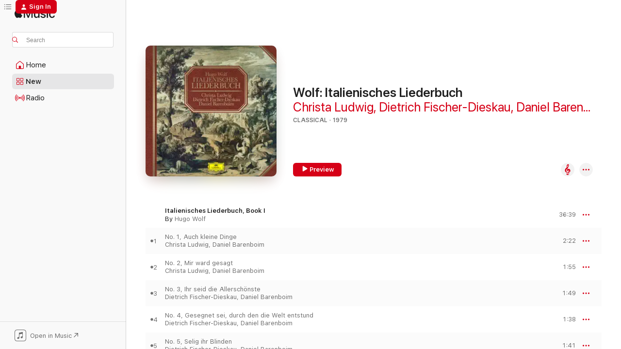

--- FILE ---
content_type: text/html
request_url: https://music.apple.com/us/album/wolf-italienisches-liederbuch/1649860139
body_size: 33182
content:
<!DOCTYPE html>
<html dir="ltr" lang="en-US">
    <head>
        <!-- prettier-ignore -->
        <meta charset="utf-8">
        <!-- prettier-ignore -->
        <meta http-equiv="X-UA-Compatible" content="IE=edge">
        <!-- prettier-ignore -->
        <meta
            name="viewport"
            content="width=device-width,initial-scale=1,interactive-widget=resizes-content"
        >
        <!-- prettier-ignore -->
        <meta name="applicable-device" content="pc,mobile">
        <!-- prettier-ignore -->
        <meta name="referrer" content="strict-origin">
        <!-- prettier-ignore -->
        <link
            rel="apple-touch-icon"
            sizes="180x180"
            href="/assets/favicon/favicon-180.png"
        >
        <!-- prettier-ignore -->
        <link
            rel="icon"
            type="image/png"
            sizes="32x32"
            href="/assets/favicon/favicon-32.png"
        >
        <!-- prettier-ignore -->
        <link
            rel="icon"
            type="image/png"
            sizes="16x16"
            href="/assets/favicon/favicon-16.png"
        >
        <!-- prettier-ignore -->
        <link
            rel="mask-icon"
            href="/assets/favicon/favicon.svg"
            color="#fa233b"
        >
        <!-- prettier-ignore -->
        <link rel="manifest" href="/manifest.json">

        <title>‎Wolf: Italienisches Liederbuch - Album by Christa Ludwig, Dietrich Fischer-Dieskau &amp; Daniel Barenboim - Apple Music</title><!-- HEAD_svelte-1cypuwr_START --><link rel="preconnect" href="//www.apple.com/wss/fonts" crossorigin="anonymous"><link rel="stylesheet" href="//www.apple.com/wss/fonts?families=SF+Pro,v4%7CSF+Pro+Icons,v1&amp;display=swap" type="text/css" referrerpolicy="strict-origin-when-cross-origin"><!-- HEAD_svelte-1cypuwr_END --><!-- HEAD_svelte-eg3hvx_START -->    <meta name="description" content="Listen to Wolf: Italienisches Liederbuch by Christa Ludwig, Dietrich Fischer-Dieskau &amp; Daniel Barenboim on Apple Music. 1979. 46 Songs. Duration: 1 hour 20 minutes."> <meta name="keywords" content="listen, Wolf: Italienisches Liederbuch, Christa Ludwig, Dietrich Fischer-Dieskau &amp; Daniel Barenboim, music, singles, songs, Classical, streaming music, apple music"> <link rel="canonical" href="https://classical.music.apple.com/us/album/1649860139">   <link rel="alternate" type="application/json+oembed" href="https://music.apple.com/api/oembed?url=https%3A%2F%2Fmusic.apple.com%2Fus%2Falbum%2Fwolf-italienisches-liederbuch%2F1649860139" title="Wolf: Italienisches Liederbuch by Christa Ludwig, Dietrich Fischer-Dieskau &amp; Daniel Barenboim on Apple Music">  <meta name="al:ios:app_store_id" content="1108187390"> <meta name="al:ios:app_name" content="Apple Music"> <meta name="apple:content_id" content="1649860139"> <meta name="apple:title" content="Wolf: Italienisches Liederbuch"> <meta name="apple:description" content="Listen to Wolf: Italienisches Liederbuch by Christa Ludwig, Dietrich Fischer-Dieskau &amp; Daniel Barenboim on Apple Music. 1979. 46 Songs. Duration: 1 hour 20 minutes.">   <meta property="og:title" content="Wolf: Italienisches Liederbuch by Christa Ludwig, Dietrich Fischer-Dieskau &amp; Daniel Barenboim on Apple Music"> <meta property="og:description" content="Album · 1979 · 46 Songs"> <meta property="og:site_name" content="Apple Music - Web Player"> <meta property="og:url" content="https://music.apple.com/us/album/wolf-italienisches-liederbuch/1649860139"> <meta property="og:image" content="https://is1-ssl.mzstatic.com/image/thumb/Music112/v4/29/89/26/298926b2-6753-af9e-287c-01afadbab07a/22UMGIM85673.rgb.jpg/1200x630bf-60.jpg"> <meta property="og:image:secure_url" content="https://is1-ssl.mzstatic.com/image/thumb/Music112/v4/29/89/26/298926b2-6753-af9e-287c-01afadbab07a/22UMGIM85673.rgb.jpg/1200x630bf-60.jpg"> <meta property="og:image:alt" content="Wolf: Italienisches Liederbuch by Christa Ludwig, Dietrich Fischer-Dieskau &amp; Daniel Barenboim on Apple Music"> <meta property="og:image:width" content="1200"> <meta property="og:image:height" content="630"> <meta property="og:image:type" content="image/jpg"> <meta property="og:type" content="music.album"> <meta property="og:locale" content="en_US">  <meta property="music:song_count" content="46"> <meta property="music:song" content="https://music.apple.com/us/song/italienisches-liederbuch-book-i-no-1-auch-kleine-dinge/1649860624"> <meta property="music:song:preview_url:secure_url" content="https://music.apple.com/us/song/italienisches-liederbuch-book-i-no-1-auch-kleine-dinge/1649860624"> <meta property="music:song:disc" content="1"> <meta property="music:song:duration" content="PT2M22S"> <meta property="music:song:track" content="1">  <meta property="music:song" content="https://music.apple.com/us/song/italienisches-liederbuch-book-i-no-2-mir-ward-gesagt/1649860764"> <meta property="music:song:preview_url:secure_url" content="https://music.apple.com/us/song/italienisches-liederbuch-book-i-no-2-mir-ward-gesagt/1649860764"> <meta property="music:song:disc" content="1"> <meta property="music:song:duration" content="PT1M55S"> <meta property="music:song:track" content="2">  <meta property="music:song" content="https://music.apple.com/us/song/italienisches-liederbuch-book-i-no-3-ihr-seid-die-allersch%C3%B6nste/1649860774"> <meta property="music:song:preview_url:secure_url" content="https://music.apple.com/us/song/italienisches-liederbuch-book-i-no-3-ihr-seid-die-allersch%C3%B6nste/1649860774"> <meta property="music:song:disc" content="1"> <meta property="music:song:duration" content="PT1M49S"> <meta property="music:song:track" content="3">  <meta property="music:song" content="https://music.apple.com/us/song/italienisches-liederbuch-book-i-no-4-gesegnet-sei-durch/1649860939"> <meta property="music:song:preview_url:secure_url" content="https://music.apple.com/us/song/italienisches-liederbuch-book-i-no-4-gesegnet-sei-durch/1649860939"> <meta property="music:song:disc" content="1"> <meta property="music:song:duration" content="PT1M38S"> <meta property="music:song:track" content="4">  <meta property="music:song" content="https://music.apple.com/us/song/italienisches-liederbuch-book-i-no-5-selig-ihr-blinden/1649861033"> <meta property="music:song:preview_url:secure_url" content="https://music.apple.com/us/song/italienisches-liederbuch-book-i-no-5-selig-ihr-blinden/1649861033"> <meta property="music:song:disc" content="1"> <meta property="music:song:duration" content="PT1M41S"> <meta property="music:song:track" content="5">  <meta property="music:song" content="https://music.apple.com/us/song/italienisches-liederbuch-book-i-no-6-wer-rief-dich-denn/1649861048"> <meta property="music:song:preview_url:secure_url" content="https://music.apple.com/us/song/italienisches-liederbuch-book-i-no-6-wer-rief-dich-denn/1649861048"> <meta property="music:song:disc" content="1"> <meta property="music:song:duration" content="PT1M"> <meta property="music:song:track" content="6">  <meta property="music:song" content="https://music.apple.com/us/song/italienisches-liederbuch-book-i-no-7-der-mond-hat-eine/1649861214"> <meta property="music:song:preview_url:secure_url" content="https://music.apple.com/us/song/italienisches-liederbuch-book-i-no-7-der-mond-hat-eine/1649861214"> <meta property="music:song:disc" content="1"> <meta property="music:song:duration" content="PT2M"> <meta property="music:song:track" content="7">  <meta property="music:song" content="https://music.apple.com/us/song/italienisches-liederbuch-book-i-no-8-nun-lass-uns-frieden/1649861226"> <meta property="music:song:preview_url:secure_url" content="https://music.apple.com/us/song/italienisches-liederbuch-book-i-no-8-nun-lass-uns-frieden/1649861226"> <meta property="music:song:disc" content="1"> <meta property="music:song:duration" content="PT1M59S"> <meta property="music:song:track" content="8">  <meta property="music:song" content="https://music.apple.com/us/song/italienisches-liederbuch-book-i-no-9-dass-doch-gemalt/1649861358"> <meta property="music:song:preview_url:secure_url" content="https://music.apple.com/us/song/italienisches-liederbuch-book-i-no-9-dass-doch-gemalt/1649861358"> <meta property="music:song:disc" content="1"> <meta property="music:song:duration" content="PT1M37S"> <meta property="music:song:track" content="9">  <meta property="music:song" content="https://music.apple.com/us/song/italienisches-liederbuch-book-i-no-10-du-denkst-mit/1649861368"> <meta property="music:song:preview_url:secure_url" content="https://music.apple.com/us/song/italienisches-liederbuch-book-i-no-10-du-denkst-mit/1649861368"> <meta property="music:song:disc" content="1"> <meta property="music:song:duration" content="PT1M10S"> <meta property="music:song:track" content="10">  <meta property="music:song" content="https://music.apple.com/us/song/italienisches-liederbuch-book-i-no-11-wie-lange-schon/1649861377"> <meta property="music:song:preview_url:secure_url" content="https://music.apple.com/us/song/italienisches-liederbuch-book-i-no-11-wie-lange-schon/1649861377"> <meta property="music:song:disc" content="1"> <meta property="music:song:duration" content="PT2M2S"> <meta property="music:song:track" content="11">  <meta property="music:song" content="https://music.apple.com/us/song/italienisches-liederbuch-book-i-no-12-nein-junger-herr/1649861385"> <meta property="music:song:preview_url:secure_url" content="https://music.apple.com/us/song/italienisches-liederbuch-book-i-no-12-nein-junger-herr/1649861385"> <meta property="music:song:disc" content="1"> <meta property="music:song:duration" content="PT42S"> <meta property="music:song:track" content="12">  <meta property="music:song" content="https://music.apple.com/us/song/italienisches-liederbuch-book-i-no-13-hoff%C3%A4rtig-seid-ihr/1649861666"> <meta property="music:song:preview_url:secure_url" content="https://music.apple.com/us/song/italienisches-liederbuch-book-i-no-13-hoff%C3%A4rtig-seid-ihr/1649861666"> <meta property="music:song:disc" content="1"> <meta property="music:song:duration" content="PT45S"> <meta property="music:song:track" content="13">  <meta property="music:song" content="https://music.apple.com/us/song/italienisches-liederbuch-book-i-no-14-geselle-wolln/1649861677"> <meta property="music:song:preview_url:secure_url" content="https://music.apple.com/us/song/italienisches-liederbuch-book-i-no-14-geselle-wolln/1649861677"> <meta property="music:song:disc" content="1"> <meta property="music:song:duration" content="PT2M11S"> <meta property="music:song:track" content="14">  <meta property="music:song" content="https://music.apple.com/us/song/italienisches-liederbuch-book-i-no-15-mein-liebster/1649861685"> <meta property="music:song:preview_url:secure_url" content="https://music.apple.com/us/song/italienisches-liederbuch-book-i-no-15-mein-liebster/1649861685"> <meta property="music:song:disc" content="1"> <meta property="music:song:duration" content="PT1M41S"> <meta property="music:song:track" content="15">  <meta property="music:song" content="https://music.apple.com/us/song/italienisches-liederbuch-book-i-no-16-ihr-jungen-leute/1649861845"> <meta property="music:song:preview_url:secure_url" content="https://music.apple.com/us/song/italienisches-liederbuch-book-i-no-16-ihr-jungen-leute/1649861845"> <meta property="music:song:disc" content="1"> <meta property="music:song:duration" content="PT1M26S"> <meta property="music:song:track" content="16">  <meta property="music:song" content="https://music.apple.com/us/song/italienisches-liederbuch-book-i-no-17-und-willst-du/1649861854"> <meta property="music:song:preview_url:secure_url" content="https://music.apple.com/us/song/italienisches-liederbuch-book-i-no-17-und-willst-du/1649861854"> <meta property="music:song:disc" content="1"> <meta property="music:song:duration" content="PT2M29S"> <meta property="music:song:track" content="17">  <meta property="music:song" content="https://music.apple.com/us/song/italienisches-liederbuch-book-i-no-18-heb-auf-dein/1649861958"> <meta property="music:song:preview_url:secure_url" content="https://music.apple.com/us/song/italienisches-liederbuch-book-i-no-18-heb-auf-dein/1649861958"> <meta property="music:song:disc" content="1"> <meta property="music:song:duration" content="PT1M44S"> <meta property="music:song:track" content="18">  <meta property="music:song" content="https://music.apple.com/us/song/italienisches-liederbuch-book-i-no-19-wir-haben-beide/1649861967"> <meta property="music:song:preview_url:secure_url" content="https://music.apple.com/us/song/italienisches-liederbuch-book-i-no-19-wir-haben-beide/1649861967"> <meta property="music:song:disc" content="1"> <meta property="music:song:duration" content="PT2M7S"> <meta property="music:song:track" content="19">  <meta property="music:song" content="https://music.apple.com/us/song/italienisches-liederbuch-book-i-no-20-mein-liebster-singt/1649861976"> <meta property="music:song:preview_url:secure_url" content="https://music.apple.com/us/song/italienisches-liederbuch-book-i-no-20-mein-liebster-singt/1649861976"> <meta property="music:song:disc" content="1"> <meta property="music:song:duration" content="PT1M43S"> <meta property="music:song:track" content="20">  <meta property="music:song" content="https://music.apple.com/us/song/italienisches-liederbuch-book-i-no-21-man-sagt-mir/1649861985"> <meta property="music:song:preview_url:secure_url" content="https://music.apple.com/us/song/italienisches-liederbuch-book-i-no-21-man-sagt-mir/1649861985"> <meta property="music:song:disc" content="1"> <meta property="music:song:duration" content="PT1M13S"> <meta property="music:song:track" content="21">  <meta property="music:song" content="https://music.apple.com/us/song/italienisches-liederbuch-book-i-no-22-ein-st%C3%A4ndchen/1649862232"> <meta property="music:song:preview_url:secure_url" content="https://music.apple.com/us/song/italienisches-liederbuch-book-i-no-22-ein-st%C3%A4ndchen/1649862232"> <meta property="music:song:disc" content="1"> <meta property="music:song:duration" content="PT1M15S"> <meta property="music:song:track" content="22">  <meta property="music:song" content="https://music.apple.com/us/song/italienisches-liederbuch-book-ii-no-23-was-f%C3%BCr-ein-lied/1649862240"> <meta property="music:song:preview_url:secure_url" content="https://music.apple.com/us/song/italienisches-liederbuch-book-ii-no-23-was-f%C3%BCr-ein-lied/1649862240"> <meta property="music:song:disc" content="1"> <meta property="music:song:duration" content="PT1M58S"> <meta property="music:song:track" content="23">  <meta property="music:song" content="https://music.apple.com/us/song/italienisches-liederbuch-book-ii-no-24-ich-esse-nun/1649862245"> <meta property="music:song:preview_url:secure_url" content="https://music.apple.com/us/song/italienisches-liederbuch-book-ii-no-24-ich-esse-nun/1649862245"> <meta property="music:song:disc" content="1"> <meta property="music:song:duration" content="PT1M48S"> <meta property="music:song:track" content="24">  <meta property="music:song" content="https://music.apple.com/us/song/italienisches-liederbuch-book-ii-no-25-mein-liebster/1649862252"> <meta property="music:song:preview_url:secure_url" content="https://music.apple.com/us/song/italienisches-liederbuch-book-ii-no-25-mein-liebster/1649862252"> <meta property="music:song:disc" content="1"> <meta property="music:song:duration" content="PT50S"> <meta property="music:song:track" content="25">  <meta property="music:song" content="https://music.apple.com/us/song/italienisches-liederbuch-book-ii-no-26-ich-liess-mir-sagen/1649862497"> <meta property="music:song:preview_url:secure_url" content="https://music.apple.com/us/song/italienisches-liederbuch-book-ii-no-26-ich-liess-mir-sagen/1649862497"> <meta property="music:song:disc" content="1"> <meta property="music:song:duration" content="PT2M33S"> <meta property="music:song:track" content="26">  <meta property="music:song" content="https://music.apple.com/us/song/italienisches-liederbuch-book-ii-no-27-schon-streckt/1649862501"> <meta property="music:song:preview_url:secure_url" content="https://music.apple.com/us/song/italienisches-liederbuch-book-ii-no-27-schon-streckt/1649862501"> <meta property="music:song:disc" content="1"> <meta property="music:song:duration" content="PT2M"> <meta property="music:song:track" content="27">  <meta property="music:song" content="https://music.apple.com/us/song/italienisches-liederbuch-book-ii-no-28-du-sagst-mir/1649862508"> <meta property="music:song:preview_url:secure_url" content="https://music.apple.com/us/song/italienisches-liederbuch-book-ii-no-28-du-sagst-mir/1649862508"> <meta property="music:song:disc" content="1"> <meta property="music:song:duration" content="PT1M23S"> <meta property="music:song:track" content="28">  <meta property="music:song" content="https://music.apple.com/us/song/italienisches-liederbuch-book-ii-no-29-wohl-kenn-ich/1649862517"> <meta property="music:song:preview_url:secure_url" content="https://music.apple.com/us/song/italienisches-liederbuch-book-ii-no-29-wohl-kenn-ich/1649862517"> <meta property="music:song:disc" content="1"> <meta property="music:song:duration" content="PT2M12S"> <meta property="music:song:track" content="29">  <meta property="music:song" content="https://music.apple.com/us/song/italienisches-liederbuch-book-ii-no-30-lass-sie-nur-gehen/1649862520"> <meta property="music:song:preview_url:secure_url" content="https://music.apple.com/us/song/italienisches-liederbuch-book-ii-no-30-lass-sie-nur-gehen/1649862520"> <meta property="music:song:disc" content="1"> <meta property="music:song:duration" content="PT1M34S"> <meta property="music:song:track" content="30">  <meta property="music:song" content="https://music.apple.com/us/song/italienisches-liederbuch-book-ii-no-31-wie-soll-ich/1649862740"> <meta property="music:song:preview_url:secure_url" content="https://music.apple.com/us/song/italienisches-liederbuch-book-ii-no-31-wie-soll-ich/1649862740"> <meta property="music:song:disc" content="1"> <meta property="music:song:duration" content="PT1M54S"> <meta property="music:song:track" content="31">  <meta property="music:song" content="https://music.apple.com/us/song/italienisches-liederbuch-book-ii-no-32-was-soll-der-zorn/1649862743"> <meta property="music:song:preview_url:secure_url" content="https://music.apple.com/us/song/italienisches-liederbuch-book-ii-no-32-was-soll-der-zorn/1649862743"> <meta property="music:song:disc" content="1"> <meta property="music:song:duration" content="PT1M56S"> <meta property="music:song:track" content="32">  <meta property="music:song" content="https://music.apple.com/us/song/italienisches-liederbuch-book-ii-no-33-sterbich-so/1649862747"> <meta property="music:song:preview_url:secure_url" content="https://music.apple.com/us/song/italienisches-liederbuch-book-ii-no-33-sterbich-so/1649862747"> <meta property="music:song:disc" content="1"> <meta property="music:song:duration" content="PT2M43S"> <meta property="music:song:track" content="33">  <meta property="music:song" content="https://music.apple.com/us/song/italienisches-liederbuch-book-ii-no-34-und-steht-ihr/1649862749"> <meta property="music:song:preview_url:secure_url" content="https://music.apple.com/us/song/italienisches-liederbuch-book-ii-no-34-und-steht-ihr/1649862749"> <meta property="music:song:disc" content="1"> <meta property="music:song:duration" content="PT2M44S"> <meta property="music:song:track" content="34">  <meta property="music:song" content="https://music.apple.com/us/song/italienisches-liederbuch-book-ii-no-35-benedeit-die/1649862753"> <meta property="music:song:preview_url:secure_url" content="https://music.apple.com/us/song/italienisches-liederbuch-book-ii-no-35-benedeit-die/1649862753"> <meta property="music:song:disc" content="1"> <meta property="music:song:duration" content="PT4M14S"> <meta property="music:song:track" content="35">  <meta property="music:song" content="https://music.apple.com/us/song/italienisches-liederbuch-book-ii-no-36-wenn-du-mein/1649862755"> <meta property="music:song:preview_url:secure_url" content="https://music.apple.com/us/song/italienisches-liederbuch-book-ii-no-36-wenn-du-mein/1649862755"> <meta property="music:song:disc" content="1"> <meta property="music:song:duration" content="PT1M49S"> <meta property="music:song:track" content="36">  <meta property="music:song" content="https://music.apple.com/us/song/italienisches-liederbuch-book-ii-no-37-wie-viele-zeit/1649862758"> <meta property="music:song:preview_url:secure_url" content="https://music.apple.com/us/song/italienisches-liederbuch-book-ii-no-37-wie-viele-zeit/1649862758"> <meta property="music:song:disc" content="1"> <meta property="music:song:duration" content="PT1M32S"> <meta property="music:song:track" content="37">  <meta property="music:song" content="https://music.apple.com/us/song/italienisches-liederbuch-book-ii-no-38-wenn-du-mich/1649863036"> <meta property="music:song:preview_url:secure_url" content="https://music.apple.com/us/song/italienisches-liederbuch-book-ii-no-38-wenn-du-mich/1649863036"> <meta property="music:song:disc" content="1"> <meta property="music:song:duration" content="PT1M47S"> <meta property="music:song:track" content="38">  <meta property="music:song" content="https://music.apple.com/us/song/italienisches-liederbuch-book-ii-no-39-gesegnet-sei/1649863038"> <meta property="music:song:preview_url:secure_url" content="https://music.apple.com/us/song/italienisches-liederbuch-book-ii-no-39-gesegnet-sei/1649863038"> <meta property="music:song:disc" content="1"> <meta property="music:song:duration" content="PT1M36S"> <meta property="music:song:track" content="39">  <meta property="music:song" content="https://music.apple.com/us/song/italienisches-liederbuch-book-ii-no-40-o-w%C3%A4r-dein-haus/1649863044"> <meta property="music:song:preview_url:secure_url" content="https://music.apple.com/us/song/italienisches-liederbuch-book-ii-no-40-o-w%C3%A4r-dein-haus/1649863044"> <meta property="music:song:disc" content="1"> <meta property="music:song:duration" content="PT1M43S"> <meta property="music:song:track" content="40">  <meta property="music:song" content="https://music.apple.com/us/song/italienisches-liederbuch-book-ii-no-41-heut-nacht-erhob/1649863045"> <meta property="music:song:preview_url:secure_url" content="https://music.apple.com/us/song/italienisches-liederbuch-book-ii-no-41-heut-nacht-erhob/1649863045"> <meta property="music:song:disc" content="1"> <meta property="music:song:duration" content="PT1M37S"> <meta property="music:song:track" content="41">  <meta property="music:song" content="https://music.apple.com/us/song/italienisches-liederbuch-book-ii-no-42-nicht-l%C3%A4nger/1649863047"> <meta property="music:song:preview_url:secure_url" content="https://music.apple.com/us/song/italienisches-liederbuch-book-ii-no-42-nicht-l%C3%A4nger/1649863047"> <meta property="music:song:disc" content="1"> <meta property="music:song:duration" content="PT1M10S"> <meta property="music:song:track" content="42">  <meta property="music:song" content="https://music.apple.com/us/song/italienisches-liederbuch-book-ii-no-43-schweig-einmal/1649863052"> <meta property="music:song:preview_url:secure_url" content="https://music.apple.com/us/song/italienisches-liederbuch-book-ii-no-43-schweig-einmal/1649863052"> <meta property="music:song:disc" content="1"> <meta property="music:song:duration" content="PT1M"> <meta property="music:song:track" content="43">  <meta property="music:song" content="https://music.apple.com/us/song/italienisches-liederbuch-book-ii-no-44-o-w%C3%BCsstest-du/1649863060"> <meta property="music:song:preview_url:secure_url" content="https://music.apple.com/us/song/italienisches-liederbuch-book-ii-no-44-o-w%C3%BCsstest-du/1649863060"> <meta property="music:song:disc" content="1"> <meta property="music:song:duration" content="PT1M24S"> <meta property="music:song:track" content="44">  <meta property="music:song" content="https://music.apple.com/us/song/italienisches-liederbuch-book-ii-no-45-verschling-der/1649863062"> <meta property="music:song:preview_url:secure_url" content="https://music.apple.com/us/song/italienisches-liederbuch-book-ii-no-45-verschling-der/1649863062"> <meta property="music:song:disc" content="1"> <meta property="music:song:duration" content="PT1M15S"> <meta property="music:song:track" content="45">  <meta property="music:song" content="https://music.apple.com/us/song/italienisches-liederbuch-book-ii-no-46-ich-hab-in-penna/1649863065"> <meta property="music:song:preview_url:secure_url" content="https://music.apple.com/us/song/italienisches-liederbuch-book-ii-no-46-ich-hab-in-penna/1649863065"> <meta property="music:song:disc" content="1"> <meta property="music:song:duration" content="PT57S"> <meta property="music:song:track" content="46">   <meta property="music:musician" content="https://music.apple.com/us/artist/christa-ludwig/340824"><meta property="music:musician" content="https://music.apple.com/us/artist/dietrich-fischer-dieskau/516642"><meta property="music:musician" content="https://music.apple.com/us/artist/daniel-barenboim/77867"> <meta property="music:release_date" content="1979-01-01T00:00:00.000Z">   <meta name="twitter:title" content="Wolf: Italienisches Liederbuch by Christa Ludwig, Dietrich Fischer-Dieskau &amp; Daniel Barenboim on Apple Music"> <meta name="twitter:description" content="Album · 1979 · 46 Songs"> <meta name="twitter:site" content="@AppleMusic"> <meta name="twitter:image" content="https://is1-ssl.mzstatic.com/image/thumb/Music112/v4/29/89/26/298926b2-6753-af9e-287c-01afadbab07a/22UMGIM85673.rgb.jpg/600x600bf-60.jpg"> <meta name="twitter:image:alt" content="Wolf: Italienisches Liederbuch by Christa Ludwig, Dietrich Fischer-Dieskau &amp; Daniel Barenboim on Apple Music"> <meta name="twitter:card" content="summary">       <!-- HTML_TAG_START -->
                <script id=schema:music-album type="application/ld+json">
                    {"@context":"http://schema.org","@type":"MusicAlbum","name":"Wolf: Italienisches Liederbuch","description":"Listen to Wolf: Italienisches Liederbuch by Christa Ludwig, Dietrich Fischer-Dieskau & Daniel Barenboim on Apple Music. 1979. 46 Songs. Duration: 1 hour 20 minutes.","citation":[{"@type":"MusicAlbum","image":"https://is1-ssl.mzstatic.com/image/thumb/Music221/v4/2b/54/b8/2b54b83d-dfe3-7c6f-9555-4f141800bbc6/4035719003093.png/1200x630bb.jpg","url":"https://music.apple.com/us/album/great-singers-live/586732064","name":"Great Singers Live"},{"@type":"MusicAlbum","image":"https://is1-ssl.mzstatic.com/image/thumb/Music211/v4/9c/33/b3/9c33b366-c255-f2fe-d510-7e8cb911f697/723723980328.jpg/1200x630bb.jpg","url":"https://music.apple.com/us/album/strauss-arabella/200722837","name":"Strauss: Arabella"},{"@type":"MusicAlbum","image":"https://is1-ssl.mzstatic.com/image/thumb/Music211/v4/9a/5f/15/9a5f15f9-02d8-503d-3016-ebaa3e9e0c03/17UM1IM33811.rgb.jpg/1200x630bb.jpg","url":"https://music.apple.com/us/album/the-art-of-edith-mathis/1452577458","name":"The Art Of Edith Mathis"},{"@type":"MusicAlbum","image":"https://is1-ssl.mzstatic.com/image/thumb/Music125/v4/1f/74/01/1f740151-85dd-aac9-1b19-764d4741e3fd/886449353187.jpg/1200x630bb.jpg","url":"https://music.apple.com/us/album/schumann-alle-lieder/1581392784","name":"Schumann: Alle Lieder"},{"@type":"MusicAlbum","image":"https://is1-ssl.mzstatic.com/image/thumb/Music124/v4/8e/ee/24/8eee2434-c979-337d-02e3-e54c246812fe/00028948319039.rgb.jpg/1200x630bb.jpg","url":"https://music.apple.com/us/album/beethoven-an-die-ferne-geliebte/1452276910","name":"Beethoven: An die ferne Geliebte"},{"@type":"MusicAlbum","image":"https://is1-ssl.mzstatic.com/image/thumb/Music124/v4/47/c2/99/47c299ec-ff5a-7553-fa65-71c1869b6b1d/00028944975222.rgb.jpg/1200x630bb.jpg","url":"https://music.apple.com/us/album/verdi-simon-boccanegra/1452245386","name":"Verdi: Simon Boccanegra"},{"@type":"MusicAlbum","image":"https://is1-ssl.mzstatic.com/image/thumb/Music114/v4/76/1e/12/761e12a6-dad3-b2fe-ace9-1b6fd3a5cd1a/00028947848844.rgb.jpg/1200x630bb.jpg","url":"https://music.apple.com/us/album/solti-the-legacy-1937-1997/1452613567","name":"Solti - The Legacy, 1937-1997"},{"@type":"MusicAlbum","image":"https://is1-ssl.mzstatic.com/image/thumb/Features4/v4/d4/31/8a/d4318acf-6cd3-8a90-887f-48c4c0ba4899/dj.ngpsaizm.jpg/1200x630bb.jpg","url":"https://music.apple.com/us/album/great-performances-of-the-century-wolf-lieder/691823465","name":"Great Performances of the Century - Wolf: Lieder"},{"@type":"MusicAlbum","image":"https://is1-ssl.mzstatic.com/image/thumb/Music114/v4/63/22/5f/63225f80-640a-b191-7355-8ec1a09622ed/00028943586726.rgb.jpg/1200x630bb.jpg","url":"https://music.apple.com/us/album/barber-the-complete-songs/1452772760","name":"Barber: The Complete Songs"},{"@type":"MusicAlbum","image":"https://is1-ssl.mzstatic.com/image/thumb/Music124/v4/84/c4/0c/84c40c1c-41b8-adbc-961f-7993a98b8d12/00028947590859.rgb.jpg/1200x630bb.jpg","url":"https://music.apple.com/us/album/poulenc-m%C3%A9lodies-songs/1452580932","name":"Poulenc: Mélodies (Songs)"}],"tracks":[{"@type":"MusicRecording","name":"Italienisches Liederbuch, Book I: No. 1, Auch kleine Dinge","duration":"PT2M22S","url":"https://music.apple.com/us/song/italienisches-liederbuch-book-i-no-1-auch-kleine-dinge/1649860624","offers":{"@type":"Offer","category":"free","price":0},"audio":{"@type":"AudioObject","potentialAction":{"@type":"ListenAction","expectsAcceptanceOf":{"@type":"Offer","category":"free"},"target":{"@type":"EntryPoint","actionPlatform":"https://music.apple.com/us/song/italienisches-liederbuch-book-i-no-1-auch-kleine-dinge/1649860624"}},"name":"Italienisches Liederbuch, Book I: No. 1, Auch kleine Dinge","contentUrl":"https://audio-ssl.itunes.apple.com/itunes-assets/AudioPreview221/v4/80/d3/d2/80d3d2e8-a436-f6bd-f62e-5fa3d816f3df/mzaf_11477195569230204827.plus.aac.p.m4a","duration":"PT2M22S","uploadDate":"1979-01-01","thumbnailUrl":"https://is1-ssl.mzstatic.com/image/thumb/Music112/v4/29/89/26/298926b2-6753-af9e-287c-01afadbab07a/22UMGIM85673.rgb.jpg/1200x630bb.jpg"}},{"@type":"MusicRecording","name":"Italienisches Liederbuch, Book I: No. 2, Mir ward gesagt","duration":"PT1M55S","url":"https://music.apple.com/us/song/italienisches-liederbuch-book-i-no-2-mir-ward-gesagt/1649860764","offers":{"@type":"Offer","category":"free","price":0},"audio":{"@type":"AudioObject","potentialAction":{"@type":"ListenAction","expectsAcceptanceOf":{"@type":"Offer","category":"free"},"target":{"@type":"EntryPoint","actionPlatform":"https://music.apple.com/us/song/italienisches-liederbuch-book-i-no-2-mir-ward-gesagt/1649860764"}},"name":"Italienisches Liederbuch, Book I: No. 2, Mir ward gesagt","contentUrl":"https://audio-ssl.itunes.apple.com/itunes-assets/AudioPreview211/v4/18/d5/fb/18d5fb8d-3cd9-1a43-c2de-d9aca7d20c9c/mzaf_14911998404460850797.plus.aac.p.m4a","duration":"PT1M55S","uploadDate":"1979-01-01","thumbnailUrl":"https://is1-ssl.mzstatic.com/image/thumb/Music112/v4/29/89/26/298926b2-6753-af9e-287c-01afadbab07a/22UMGIM85673.rgb.jpg/1200x630bb.jpg"}},{"@type":"MusicRecording","name":"Italienisches Liederbuch, Book I: No. 3, Ihr seid die Allerschönste","duration":"PT1M49S","url":"https://music.apple.com/us/song/italienisches-liederbuch-book-i-no-3-ihr-seid-die-allersch%C3%B6nste/1649860774","offers":{"@type":"Offer","category":"free","price":0},"audio":{"@type":"AudioObject","potentialAction":{"@type":"ListenAction","expectsAcceptanceOf":{"@type":"Offer","category":"free"},"target":{"@type":"EntryPoint","actionPlatform":"https://music.apple.com/us/song/italienisches-liederbuch-book-i-no-3-ihr-seid-die-allersch%C3%B6nste/1649860774"}},"name":"Italienisches Liederbuch, Book I: No. 3, Ihr seid die Allerschönste","contentUrl":"https://audio-ssl.itunes.apple.com/itunes-assets/AudioPreview221/v4/0e/2f/c1/0e2fc10f-3843-9f4f-b8ed-941b00e6822e/mzaf_18204587839093319828.plus.aac.p.m4a","duration":"PT1M49S","uploadDate":"1979-01-01","thumbnailUrl":"https://is1-ssl.mzstatic.com/image/thumb/Music112/v4/29/89/26/298926b2-6753-af9e-287c-01afadbab07a/22UMGIM85673.rgb.jpg/1200x630bb.jpg"}},{"@type":"MusicRecording","name":"Italienisches Liederbuch, Book I: No. 4, Gesegnet sei, durch den die Welt entstund","duration":"PT1M38S","url":"https://music.apple.com/us/song/italienisches-liederbuch-book-i-no-4-gesegnet-sei-durch/1649860939","offers":{"@type":"Offer","category":"free","price":0},"audio":{"@type":"AudioObject","potentialAction":{"@type":"ListenAction","expectsAcceptanceOf":{"@type":"Offer","category":"free"},"target":{"@type":"EntryPoint","actionPlatform":"https://music.apple.com/us/song/italienisches-liederbuch-book-i-no-4-gesegnet-sei-durch/1649860939"}},"name":"Italienisches Liederbuch, Book I: No. 4, Gesegnet sei, durch den die Welt entstund","contentUrl":"https://audio-ssl.itunes.apple.com/itunes-assets/AudioPreview221/v4/88/9e/54/889e540d-701b-6336-f9e2-3f0b15cdbbdb/mzaf_3406460351541510628.plus.aac.p.m4a","duration":"PT1M38S","uploadDate":"1979-01-01","thumbnailUrl":"https://is1-ssl.mzstatic.com/image/thumb/Music112/v4/29/89/26/298926b2-6753-af9e-287c-01afadbab07a/22UMGIM85673.rgb.jpg/1200x630bb.jpg"}},{"@type":"MusicRecording","name":"Italienisches Liederbuch, Book I: No. 5, Selig ihr Blinden","duration":"PT1M41S","url":"https://music.apple.com/us/song/italienisches-liederbuch-book-i-no-5-selig-ihr-blinden/1649861033","offers":{"@type":"Offer","category":"free","price":0},"audio":{"@type":"AudioObject","potentialAction":{"@type":"ListenAction","expectsAcceptanceOf":{"@type":"Offer","category":"free"},"target":{"@type":"EntryPoint","actionPlatform":"https://music.apple.com/us/song/italienisches-liederbuch-book-i-no-5-selig-ihr-blinden/1649861033"}},"name":"Italienisches Liederbuch, Book I: No. 5, Selig ihr Blinden","contentUrl":"https://audio-ssl.itunes.apple.com/itunes-assets/AudioPreview221/v4/44/46/79/444679f8-eb0b-f0e7-e5a0-92b0cfe96d67/mzaf_7149923555602838086.plus.aac.p.m4a","duration":"PT1M41S","uploadDate":"1979-01-01","thumbnailUrl":"https://is1-ssl.mzstatic.com/image/thumb/Music112/v4/29/89/26/298926b2-6753-af9e-287c-01afadbab07a/22UMGIM85673.rgb.jpg/1200x630bb.jpg"}},{"@type":"MusicRecording","name":"Italienisches Liederbuch, Book I: No. 6, Wer rief dich denn?","duration":"PT1M","url":"https://music.apple.com/us/song/italienisches-liederbuch-book-i-no-6-wer-rief-dich-denn/1649861048","offers":{"@type":"Offer","category":"free","price":0},"audio":{"@type":"AudioObject","potentialAction":{"@type":"ListenAction","expectsAcceptanceOf":{"@type":"Offer","category":"free"},"target":{"@type":"EntryPoint","actionPlatform":"https://music.apple.com/us/song/italienisches-liederbuch-book-i-no-6-wer-rief-dich-denn/1649861048"}},"name":"Italienisches Liederbuch, Book I: No. 6, Wer rief dich denn?","contentUrl":"https://audio-ssl.itunes.apple.com/itunes-assets/AudioPreview221/v4/8c/94/60/8c94600e-e449-a599-ddf2-967ad24d913d/mzaf_1509855181797441030.plus.aac.p.m4a","duration":"PT1M","uploadDate":"1979-01-01","thumbnailUrl":"https://is1-ssl.mzstatic.com/image/thumb/Music112/v4/29/89/26/298926b2-6753-af9e-287c-01afadbab07a/22UMGIM85673.rgb.jpg/1200x630bb.jpg"}},{"@type":"MusicRecording","name":"Italienisches Liederbuch, Book I: No. 7, Der Mond hat eine schwere Klag","duration":"PT2M","url":"https://music.apple.com/us/song/italienisches-liederbuch-book-i-no-7-der-mond-hat-eine/1649861214","offers":{"@type":"Offer","category":"free","price":0},"audio":{"@type":"AudioObject","potentialAction":{"@type":"ListenAction","expectsAcceptanceOf":{"@type":"Offer","category":"free"},"target":{"@type":"EntryPoint","actionPlatform":"https://music.apple.com/us/song/italienisches-liederbuch-book-i-no-7-der-mond-hat-eine/1649861214"}},"name":"Italienisches Liederbuch, Book I: No. 7, Der Mond hat eine schwere Klag","contentUrl":"https://audio-ssl.itunes.apple.com/itunes-assets/AudioPreview221/v4/0f/69/5c/0f695ce4-0b6d-df58-6fc3-b875ddd21e47/mzaf_14778592059369195041.plus.aac.p.m4a","duration":"PT2M","uploadDate":"1979-01-01","thumbnailUrl":"https://is1-ssl.mzstatic.com/image/thumb/Music112/v4/29/89/26/298926b2-6753-af9e-287c-01afadbab07a/22UMGIM85673.rgb.jpg/1200x630bb.jpg"}},{"@type":"MusicRecording","name":"Italienisches Liederbuch, Book I: No. 8, Nun lass uns Frieden schliessen","duration":"PT1M59S","url":"https://music.apple.com/us/song/italienisches-liederbuch-book-i-no-8-nun-lass-uns-frieden/1649861226","offers":{"@type":"Offer","category":"free","price":0},"audio":{"@type":"AudioObject","potentialAction":{"@type":"ListenAction","expectsAcceptanceOf":{"@type":"Offer","category":"free"},"target":{"@type":"EntryPoint","actionPlatform":"https://music.apple.com/us/song/italienisches-liederbuch-book-i-no-8-nun-lass-uns-frieden/1649861226"}},"name":"Italienisches Liederbuch, Book I: No. 8, Nun lass uns Frieden schliessen","contentUrl":"https://audio-ssl.itunes.apple.com/itunes-assets/AudioPreview211/v4/5e/a8/8b/5ea88bf0-47e1-228f-88a4-784d26da241a/mzaf_5253416009549046632.plus.aac.p.m4a","duration":"PT1M59S","uploadDate":"1979-01-01","thumbnailUrl":"https://is1-ssl.mzstatic.com/image/thumb/Music112/v4/29/89/26/298926b2-6753-af9e-287c-01afadbab07a/22UMGIM85673.rgb.jpg/1200x630bb.jpg"}},{"@type":"MusicRecording","name":"Italienisches Liederbuch, Book I: No. 9, Dass doch gemalt","duration":"PT1M37S","url":"https://music.apple.com/us/song/italienisches-liederbuch-book-i-no-9-dass-doch-gemalt/1649861358","offers":{"@type":"Offer","category":"free","price":0},"audio":{"@type":"AudioObject","potentialAction":{"@type":"ListenAction","expectsAcceptanceOf":{"@type":"Offer","category":"free"},"target":{"@type":"EntryPoint","actionPlatform":"https://music.apple.com/us/song/italienisches-liederbuch-book-i-no-9-dass-doch-gemalt/1649861358"}},"name":"Italienisches Liederbuch, Book I: No. 9, Dass doch gemalt","contentUrl":"https://audio-ssl.itunes.apple.com/itunes-assets/AudioPreview211/v4/ae/2a/7c/ae2a7ccf-5722-e207-3417-335786f550bf/mzaf_13786851304293069493.plus.aac.p.m4a","duration":"PT1M37S","uploadDate":"1979-01-01","thumbnailUrl":"https://is1-ssl.mzstatic.com/image/thumb/Music112/v4/29/89/26/298926b2-6753-af9e-287c-01afadbab07a/22UMGIM85673.rgb.jpg/1200x630bb.jpg"}},{"@type":"MusicRecording","name":"Italienisches Liederbuch, Book I: No. 10, Du denkst mit einem Fädchen","duration":"PT1M10S","url":"https://music.apple.com/us/song/italienisches-liederbuch-book-i-no-10-du-denkst-mit/1649861368","offers":{"@type":"Offer","category":"free","price":0},"audio":{"@type":"AudioObject","potentialAction":{"@type":"ListenAction","expectsAcceptanceOf":{"@type":"Offer","category":"free"},"target":{"@type":"EntryPoint","actionPlatform":"https://music.apple.com/us/song/italienisches-liederbuch-book-i-no-10-du-denkst-mit/1649861368"}},"name":"Italienisches Liederbuch, Book I: No. 10, Du denkst mit einem Fädchen","contentUrl":"https://audio-ssl.itunes.apple.com/itunes-assets/AudioPreview221/v4/68/10/48/68104808-17ea-b5d4-08ba-66b7052d64e3/mzaf_7821758858618237994.plus.aac.p.m4a","duration":"PT1M10S","uploadDate":"1979-01-01","thumbnailUrl":"https://is1-ssl.mzstatic.com/image/thumb/Music112/v4/29/89/26/298926b2-6753-af9e-287c-01afadbab07a/22UMGIM85673.rgb.jpg/1200x630bb.jpg"}},{"@type":"MusicRecording","name":"Italienisches Liederbuch, Book I: No. 11, Wie lange schon","duration":"PT2M2S","url":"https://music.apple.com/us/song/italienisches-liederbuch-book-i-no-11-wie-lange-schon/1649861377","offers":{"@type":"Offer","category":"free","price":0},"audio":{"@type":"AudioObject","potentialAction":{"@type":"ListenAction","expectsAcceptanceOf":{"@type":"Offer","category":"free"},"target":{"@type":"EntryPoint","actionPlatform":"https://music.apple.com/us/song/italienisches-liederbuch-book-i-no-11-wie-lange-schon/1649861377"}},"name":"Italienisches Liederbuch, Book I: No. 11, Wie lange schon","contentUrl":"https://audio-ssl.itunes.apple.com/itunes-assets/AudioPreview221/v4/26/c4/69/26c469bd-841a-ef1d-5645-6bac2f8dc114/mzaf_9871073177970256313.plus.aac.p.m4a","duration":"PT2M2S","uploadDate":"1979-01-01","thumbnailUrl":"https://is1-ssl.mzstatic.com/image/thumb/Music112/v4/29/89/26/298926b2-6753-af9e-287c-01afadbab07a/22UMGIM85673.rgb.jpg/1200x630bb.jpg"}},{"@type":"MusicRecording","name":"Italienisches Liederbuch, Book I: No. 12, Nein, junger Herr","duration":"PT42S","url":"https://music.apple.com/us/song/italienisches-liederbuch-book-i-no-12-nein-junger-herr/1649861385","offers":{"@type":"Offer","category":"free","price":0},"audio":{"@type":"AudioObject","potentialAction":{"@type":"ListenAction","expectsAcceptanceOf":{"@type":"Offer","category":"free"},"target":{"@type":"EntryPoint","actionPlatform":"https://music.apple.com/us/song/italienisches-liederbuch-book-i-no-12-nein-junger-herr/1649861385"}},"name":"Italienisches Liederbuch, Book I: No. 12, Nein, junger Herr","contentUrl":"https://audio-ssl.itunes.apple.com/itunes-assets/AudioPreview221/v4/b2/09/b1/b209b1f4-0f53-92ba-2ae7-a686e5305ead/mzaf_12465225741129993981.plus.aac.p.m4a","duration":"PT42S","uploadDate":"1979-01-01","thumbnailUrl":"https://is1-ssl.mzstatic.com/image/thumb/Music112/v4/29/89/26/298926b2-6753-af9e-287c-01afadbab07a/22UMGIM85673.rgb.jpg/1200x630bb.jpg"}},{"@type":"MusicRecording","name":"Italienisches Liederbuch, Book I: No. 13, Hoffärtig seid Ihr","duration":"PT45S","url":"https://music.apple.com/us/song/italienisches-liederbuch-book-i-no-13-hoff%C3%A4rtig-seid-ihr/1649861666","offers":{"@type":"Offer","category":"free","price":0},"audio":{"@type":"AudioObject","potentialAction":{"@type":"ListenAction","expectsAcceptanceOf":{"@type":"Offer","category":"free"},"target":{"@type":"EntryPoint","actionPlatform":"https://music.apple.com/us/song/italienisches-liederbuch-book-i-no-13-hoff%C3%A4rtig-seid-ihr/1649861666"}},"name":"Italienisches Liederbuch, Book I: No. 13, Hoffärtig seid Ihr","contentUrl":"https://audio-ssl.itunes.apple.com/itunes-assets/AudioPreview221/v4/e0/ee/15/e0ee15bc-4f15-8892-c31e-769c5c352199/mzaf_7258958352422184876.plus.aac.p.m4a","duration":"PT45S","uploadDate":"1979-01-01","thumbnailUrl":"https://is1-ssl.mzstatic.com/image/thumb/Music112/v4/29/89/26/298926b2-6753-af9e-287c-01afadbab07a/22UMGIM85673.rgb.jpg/1200x630bb.jpg"}},{"@type":"MusicRecording","name":"Italienisches Liederbuch, Book I: No. 14, Geselle, woll'n wir uns in Kutten hüllen","duration":"PT2M11S","url":"https://music.apple.com/us/song/italienisches-liederbuch-book-i-no-14-geselle-wolln/1649861677","offers":{"@type":"Offer","category":"free","price":0},"audio":{"@type":"AudioObject","potentialAction":{"@type":"ListenAction","expectsAcceptanceOf":{"@type":"Offer","category":"free"},"target":{"@type":"EntryPoint","actionPlatform":"https://music.apple.com/us/song/italienisches-liederbuch-book-i-no-14-geselle-wolln/1649861677"}},"name":"Italienisches Liederbuch, Book I: No. 14, Geselle, woll'n wir uns in Kutten hüllen","contentUrl":"https://audio-ssl.itunes.apple.com/itunes-assets/AudioPreview211/v4/7b/d2/e1/7bd2e142-b810-25a0-5a16-e8c6951c942a/mzaf_2103118277861879524.plus.aac.p.m4a","duration":"PT2M11S","uploadDate":"1979-01-01","thumbnailUrl":"https://is1-ssl.mzstatic.com/image/thumb/Music112/v4/29/89/26/298926b2-6753-af9e-287c-01afadbab07a/22UMGIM85673.rgb.jpg/1200x630bb.jpg"}},{"@type":"MusicRecording","name":"Italienisches Liederbuch, Book I: No. 15, Mein Liebster ist so klein","duration":"PT1M41S","url":"https://music.apple.com/us/song/italienisches-liederbuch-book-i-no-15-mein-liebster/1649861685","offers":{"@type":"Offer","category":"free","price":0},"audio":{"@type":"AudioObject","potentialAction":{"@type":"ListenAction","expectsAcceptanceOf":{"@type":"Offer","category":"free"},"target":{"@type":"EntryPoint","actionPlatform":"https://music.apple.com/us/song/italienisches-liederbuch-book-i-no-15-mein-liebster/1649861685"}},"name":"Italienisches Liederbuch, Book I: No. 15, Mein Liebster ist so klein","contentUrl":"https://audio-ssl.itunes.apple.com/itunes-assets/AudioPreview211/v4/c2/f8/5c/c2f85cf9-7a35-7c08-840d-d96eb27c3767/mzaf_13975892880517002010.plus.aac.p.m4a","duration":"PT1M41S","uploadDate":"1979-01-01","thumbnailUrl":"https://is1-ssl.mzstatic.com/image/thumb/Music112/v4/29/89/26/298926b2-6753-af9e-287c-01afadbab07a/22UMGIM85673.rgb.jpg/1200x630bb.jpg"}},{"@type":"MusicRecording","name":"Italienisches Liederbuch, Book I: No. 16, Ihr jungen Leute","duration":"PT1M26S","url":"https://music.apple.com/us/song/italienisches-liederbuch-book-i-no-16-ihr-jungen-leute/1649861845","offers":{"@type":"Offer","category":"free","price":0},"audio":{"@type":"AudioObject","potentialAction":{"@type":"ListenAction","expectsAcceptanceOf":{"@type":"Offer","category":"free"},"target":{"@type":"EntryPoint","actionPlatform":"https://music.apple.com/us/song/italienisches-liederbuch-book-i-no-16-ihr-jungen-leute/1649861845"}},"name":"Italienisches Liederbuch, Book I: No. 16, Ihr jungen Leute","contentUrl":"https://audio-ssl.itunes.apple.com/itunes-assets/AudioPreview211/v4/b6/02/91/b60291cd-f7e3-fc5e-def7-39b892679fc0/mzaf_15536583638941635161.plus.aac.p.m4a","duration":"PT1M26S","uploadDate":"1979-01-01","thumbnailUrl":"https://is1-ssl.mzstatic.com/image/thumb/Music112/v4/29/89/26/298926b2-6753-af9e-287c-01afadbab07a/22UMGIM85673.rgb.jpg/1200x630bb.jpg"}},{"@type":"MusicRecording","name":"Italienisches Liederbuch, Book I: No. 17, Und willst du deinen Liebsten","duration":"PT2M29S","url":"https://music.apple.com/us/song/italienisches-liederbuch-book-i-no-17-und-willst-du/1649861854","offers":{"@type":"Offer","category":"free","price":0},"audio":{"@type":"AudioObject","potentialAction":{"@type":"ListenAction","expectsAcceptanceOf":{"@type":"Offer","category":"free"},"target":{"@type":"EntryPoint","actionPlatform":"https://music.apple.com/us/song/italienisches-liederbuch-book-i-no-17-und-willst-du/1649861854"}},"name":"Italienisches Liederbuch, Book I: No. 17, Und willst du deinen Liebsten","contentUrl":"https://audio-ssl.itunes.apple.com/itunes-assets/AudioPreview211/v4/6c/0e/70/6c0e705f-129a-2ae9-9960-60f198665283/mzaf_9678492279015040866.plus.aac.p.m4a","duration":"PT2M29S","uploadDate":"1979-01-01","thumbnailUrl":"https://is1-ssl.mzstatic.com/image/thumb/Music112/v4/29/89/26/298926b2-6753-af9e-287c-01afadbab07a/22UMGIM85673.rgb.jpg/1200x630bb.jpg"}},{"@type":"MusicRecording","name":"Italienisches Liederbuch, Book I: No. 18, Heb' auf dein blondes Haupt","duration":"PT1M44S","url":"https://music.apple.com/us/song/italienisches-liederbuch-book-i-no-18-heb-auf-dein/1649861958","offers":{"@type":"Offer","category":"free","price":0},"audio":{"@type":"AudioObject","potentialAction":{"@type":"ListenAction","expectsAcceptanceOf":{"@type":"Offer","category":"free"},"target":{"@type":"EntryPoint","actionPlatform":"https://music.apple.com/us/song/italienisches-liederbuch-book-i-no-18-heb-auf-dein/1649861958"}},"name":"Italienisches Liederbuch, Book I: No. 18, Heb' auf dein blondes Haupt","contentUrl":"https://audio-ssl.itunes.apple.com/itunes-assets/AudioPreview221/v4/17/70/37/17703753-3e30-8a6b-e0ed-f6f1d7d6644d/mzaf_254171476316634587.plus.aac.p.m4a","duration":"PT1M44S","uploadDate":"1979-01-01","thumbnailUrl":"https://is1-ssl.mzstatic.com/image/thumb/Music112/v4/29/89/26/298926b2-6753-af9e-287c-01afadbab07a/22UMGIM85673.rgb.jpg/1200x630bb.jpg"}},{"@type":"MusicRecording","name":"Italienisches Liederbuch, Book I: No. 19, Wir haben beide lange Zeit geschwiegen","duration":"PT2M7S","url":"https://music.apple.com/us/song/italienisches-liederbuch-book-i-no-19-wir-haben-beide/1649861967","offers":{"@type":"Offer","category":"free","price":0},"audio":{"@type":"AudioObject","potentialAction":{"@type":"ListenAction","expectsAcceptanceOf":{"@type":"Offer","category":"free"},"target":{"@type":"EntryPoint","actionPlatform":"https://music.apple.com/us/song/italienisches-liederbuch-book-i-no-19-wir-haben-beide/1649861967"}},"name":"Italienisches Liederbuch, Book I: No. 19, Wir haben beide lange Zeit geschwiegen","contentUrl":"https://audio-ssl.itunes.apple.com/itunes-assets/AudioPreview211/v4/fa/33/3d/fa333d90-1737-9eca-3b93-9b796182c5d9/mzaf_16934482884599382159.plus.aac.p.m4a","duration":"PT2M7S","uploadDate":"1979-01-01","thumbnailUrl":"https://is1-ssl.mzstatic.com/image/thumb/Music112/v4/29/89/26/298926b2-6753-af9e-287c-01afadbab07a/22UMGIM85673.rgb.jpg/1200x630bb.jpg"}},{"@type":"MusicRecording","name":"Italienisches Liederbuch, Book I:  No. 20, Mein Liebster singt","duration":"PT1M43S","url":"https://music.apple.com/us/song/italienisches-liederbuch-book-i-no-20-mein-liebster-singt/1649861976","offers":{"@type":"Offer","category":"free","price":0},"audio":{"@type":"AudioObject","potentialAction":{"@type":"ListenAction","expectsAcceptanceOf":{"@type":"Offer","category":"free"},"target":{"@type":"EntryPoint","actionPlatform":"https://music.apple.com/us/song/italienisches-liederbuch-book-i-no-20-mein-liebster-singt/1649861976"}},"name":"Italienisches Liederbuch, Book I:  No. 20, Mein Liebster singt","contentUrl":"https://audio-ssl.itunes.apple.com/itunes-assets/AudioPreview211/v4/18/2a/11/182a114b-6646-2ec1-513c-9ea7bb5ec2b2/mzaf_2078549229721837953.plus.aac.p.m4a","duration":"PT1M43S","uploadDate":"1979-01-01","thumbnailUrl":"https://is1-ssl.mzstatic.com/image/thumb/Music112/v4/29/89/26/298926b2-6753-af9e-287c-01afadbab07a/22UMGIM85673.rgb.jpg/1200x630bb.jpg"}},{"@type":"MusicRecording","name":"Italienisches Liederbuch, Book I: No. 21, Man sagt mir","duration":"PT1M13S","url":"https://music.apple.com/us/song/italienisches-liederbuch-book-i-no-21-man-sagt-mir/1649861985","offers":{"@type":"Offer","category":"free","price":0},"audio":{"@type":"AudioObject","potentialAction":{"@type":"ListenAction","expectsAcceptanceOf":{"@type":"Offer","category":"free"},"target":{"@type":"EntryPoint","actionPlatform":"https://music.apple.com/us/song/italienisches-liederbuch-book-i-no-21-man-sagt-mir/1649861985"}},"name":"Italienisches Liederbuch, Book I: No. 21, Man sagt mir","contentUrl":"https://audio-ssl.itunes.apple.com/itunes-assets/AudioPreview221/v4/cb/b5/25/cbb525d0-0e5f-954e-132a-200112fc658f/mzaf_15733394122711305901.plus.aac.p.m4a","duration":"PT1M13S","uploadDate":"1979-01-01","thumbnailUrl":"https://is1-ssl.mzstatic.com/image/thumb/Music112/v4/29/89/26/298926b2-6753-af9e-287c-01afadbab07a/22UMGIM85673.rgb.jpg/1200x630bb.jpg"}},{"@type":"MusicRecording","name":"Italienisches Liederbuch, Book I: No. 22, Ein Ständchen euch zu bringen","duration":"PT1M15S","url":"https://music.apple.com/us/song/italienisches-liederbuch-book-i-no-22-ein-st%C3%A4ndchen/1649862232","offers":{"@type":"Offer","category":"free","price":0},"audio":{"@type":"AudioObject","potentialAction":{"@type":"ListenAction","expectsAcceptanceOf":{"@type":"Offer","category":"free"},"target":{"@type":"EntryPoint","actionPlatform":"https://music.apple.com/us/song/italienisches-liederbuch-book-i-no-22-ein-st%C3%A4ndchen/1649862232"}},"name":"Italienisches Liederbuch, Book I: No. 22, Ein Ständchen euch zu bringen","contentUrl":"https://audio-ssl.itunes.apple.com/itunes-assets/AudioPreview221/v4/b2/f2/50/b2f25005-bfed-91e9-63f7-14df138ff4a5/mzaf_8785469024518994807.plus.aac.p.m4a","duration":"PT1M15S","uploadDate":"1979-01-01","thumbnailUrl":"https://is1-ssl.mzstatic.com/image/thumb/Music112/v4/29/89/26/298926b2-6753-af9e-287c-01afadbab07a/22UMGIM85673.rgb.jpg/1200x630bb.jpg"}},{"@type":"MusicRecording","name":"Italienisches Liederbuch, Book II: No. 23, Was für ein Lied","duration":"PT1M58S","url":"https://music.apple.com/us/song/italienisches-liederbuch-book-ii-no-23-was-f%C3%BCr-ein-lied/1649862240","offers":{"@type":"Offer","category":"free","price":0},"audio":{"@type":"AudioObject","potentialAction":{"@type":"ListenAction","expectsAcceptanceOf":{"@type":"Offer","category":"free"},"target":{"@type":"EntryPoint","actionPlatform":"https://music.apple.com/us/song/italienisches-liederbuch-book-ii-no-23-was-f%C3%BCr-ein-lied/1649862240"}},"name":"Italienisches Liederbuch, Book II: No. 23, Was für ein Lied","contentUrl":"https://audio-ssl.itunes.apple.com/itunes-assets/AudioPreview211/v4/f9/b1/28/f9b128a8-d6c5-8b35-fb24-36e077e68af0/mzaf_10849746269577235156.plus.aac.p.m4a","duration":"PT1M58S","uploadDate":"1979-01-01","thumbnailUrl":"https://is1-ssl.mzstatic.com/image/thumb/Music112/v4/29/89/26/298926b2-6753-af9e-287c-01afadbab07a/22UMGIM85673.rgb.jpg/1200x630bb.jpg"}},{"@type":"MusicRecording","name":"Italienisches Liederbuch, Book II: No. 24, Ich esse nun mein Brot","duration":"PT1M48S","url":"https://music.apple.com/us/song/italienisches-liederbuch-book-ii-no-24-ich-esse-nun/1649862245","offers":{"@type":"Offer","category":"free","price":0},"audio":{"@type":"AudioObject","potentialAction":{"@type":"ListenAction","expectsAcceptanceOf":{"@type":"Offer","category":"free"},"target":{"@type":"EntryPoint","actionPlatform":"https://music.apple.com/us/song/italienisches-liederbuch-book-ii-no-24-ich-esse-nun/1649862245"}},"name":"Italienisches Liederbuch, Book II: No. 24, Ich esse nun mein Brot","contentUrl":"https://audio-ssl.itunes.apple.com/itunes-assets/AudioPreview221/v4/2a/87/8c/2a878c12-78a9-12c9-4b0d-ddd8c65e1cfe/mzaf_9333524065176936887.plus.aac.p.m4a","duration":"PT1M48S","uploadDate":"1979-01-01","thumbnailUrl":"https://is1-ssl.mzstatic.com/image/thumb/Music112/v4/29/89/26/298926b2-6753-af9e-287c-01afadbab07a/22UMGIM85673.rgb.jpg/1200x630bb.jpg"}},{"@type":"MusicRecording","name":"Italienisches Liederbuch, Book II: No. 25, Mein Liebster hat zur Tische","duration":"PT50S","url":"https://music.apple.com/us/song/italienisches-liederbuch-book-ii-no-25-mein-liebster/1649862252","offers":{"@type":"Offer","category":"free","price":0},"audio":{"@type":"AudioObject","potentialAction":{"@type":"ListenAction","expectsAcceptanceOf":{"@type":"Offer","category":"free"},"target":{"@type":"EntryPoint","actionPlatform":"https://music.apple.com/us/song/italienisches-liederbuch-book-ii-no-25-mein-liebster/1649862252"}},"name":"Italienisches Liederbuch, Book II: No. 25, Mein Liebster hat zur Tische","contentUrl":"https://audio-ssl.itunes.apple.com/itunes-assets/AudioPreview221/v4/1d/5a/e1/1d5ae1ec-fbee-6d07-0ac1-0c0f87fb6e90/mzaf_3296083376371126293.plus.aac.p.m4a","duration":"PT50S","uploadDate":"1979-01-01","thumbnailUrl":"https://is1-ssl.mzstatic.com/image/thumb/Music112/v4/29/89/26/298926b2-6753-af9e-287c-01afadbab07a/22UMGIM85673.rgb.jpg/1200x630bb.jpg"}},{"@type":"MusicRecording","name":"Italienisches Liederbuch, Book II: No. 26, Ich liess mir sagen","duration":"PT2M33S","url":"https://music.apple.com/us/song/italienisches-liederbuch-book-ii-no-26-ich-liess-mir-sagen/1649862497","offers":{"@type":"Offer","category":"free","price":0},"audio":{"@type":"AudioObject","potentialAction":{"@type":"ListenAction","expectsAcceptanceOf":{"@type":"Offer","category":"free"},"target":{"@type":"EntryPoint","actionPlatform":"https://music.apple.com/us/song/italienisches-liederbuch-book-ii-no-26-ich-liess-mir-sagen/1649862497"}},"name":"Italienisches Liederbuch, Book II: No. 26, Ich liess mir sagen","contentUrl":"https://audio-ssl.itunes.apple.com/itunes-assets/AudioPreview221/v4/c7/e3/06/c7e306f9-872c-db62-8804-0dd212f6d507/mzaf_6747173271784685734.plus.aac.ep.m4a","duration":"PT2M33S","uploadDate":"1979-01-01","thumbnailUrl":"https://is1-ssl.mzstatic.com/image/thumb/Music112/v4/29/89/26/298926b2-6753-af9e-287c-01afadbab07a/22UMGIM85673.rgb.jpg/1200x630bb.jpg"}},{"@type":"MusicRecording","name":"Italienisches Liederbuch, Book II: No. 27, Schon streckt' ich aus","duration":"PT2M","url":"https://music.apple.com/us/song/italienisches-liederbuch-book-ii-no-27-schon-streckt/1649862501","offers":{"@type":"Offer","category":"free","price":0},"audio":{"@type":"AudioObject","potentialAction":{"@type":"ListenAction","expectsAcceptanceOf":{"@type":"Offer","category":"free"},"target":{"@type":"EntryPoint","actionPlatform":"https://music.apple.com/us/song/italienisches-liederbuch-book-ii-no-27-schon-streckt/1649862501"}},"name":"Italienisches Liederbuch, Book II: No. 27, Schon streckt' ich aus","contentUrl":"https://audio-ssl.itunes.apple.com/itunes-assets/AudioPreview221/v4/00/59/20/005920c5-b999-075b-0587-5743365d035f/mzaf_17669390359993569545.plus.aac.p.m4a","duration":"PT2M","uploadDate":"1979-01-01","thumbnailUrl":"https://is1-ssl.mzstatic.com/image/thumb/Music112/v4/29/89/26/298926b2-6753-af9e-287c-01afadbab07a/22UMGIM85673.rgb.jpg/1200x630bb.jpg"}},{"@type":"MusicRecording","name":"Italienisches Liederbuch, Book II: No. 28, Du sagst mir","duration":"PT1M23S","url":"https://music.apple.com/us/song/italienisches-liederbuch-book-ii-no-28-du-sagst-mir/1649862508","offers":{"@type":"Offer","category":"free","price":0},"audio":{"@type":"AudioObject","potentialAction":{"@type":"ListenAction","expectsAcceptanceOf":{"@type":"Offer","category":"free"},"target":{"@type":"EntryPoint","actionPlatform":"https://music.apple.com/us/song/italienisches-liederbuch-book-ii-no-28-du-sagst-mir/1649862508"}},"name":"Italienisches Liederbuch, Book II: No. 28, Du sagst mir","contentUrl":"https://audio-ssl.itunes.apple.com/itunes-assets/AudioPreview221/v4/e6/60/62/e66062ad-0e45-b8d5-deff-f72267d234c5/mzaf_114661581967614592.plus.aac.p.m4a","duration":"PT1M23S","uploadDate":"1979-01-01","thumbnailUrl":"https://is1-ssl.mzstatic.com/image/thumb/Music112/v4/29/89/26/298926b2-6753-af9e-287c-01afadbab07a/22UMGIM85673.rgb.jpg/1200x630bb.jpg"}},{"@type":"MusicRecording","name":"Italienisches Liederbuch, Book II: No. 29, Wohl kenn' ich euren Stand","duration":"PT2M12S","url":"https://music.apple.com/us/song/italienisches-liederbuch-book-ii-no-29-wohl-kenn-ich/1649862517","offers":{"@type":"Offer","category":"free","price":0},"audio":{"@type":"AudioObject","potentialAction":{"@type":"ListenAction","expectsAcceptanceOf":{"@type":"Offer","category":"free"},"target":{"@type":"EntryPoint","actionPlatform":"https://music.apple.com/us/song/italienisches-liederbuch-book-ii-no-29-wohl-kenn-ich/1649862517"}},"name":"Italienisches Liederbuch, Book II: No. 29, Wohl kenn' ich euren Stand","contentUrl":"https://audio-ssl.itunes.apple.com/itunes-assets/AudioPreview211/v4/56/4d/bb/564dbbd0-9fdc-058c-d971-8d36b1e68700/mzaf_10435596607461381258.plus.aac.p.m4a","duration":"PT2M12S","uploadDate":"1979-01-01","thumbnailUrl":"https://is1-ssl.mzstatic.com/image/thumb/Music112/v4/29/89/26/298926b2-6753-af9e-287c-01afadbab07a/22UMGIM85673.rgb.jpg/1200x630bb.jpg"}},{"@type":"MusicRecording","name":"Italienisches Liederbuch, Book II: No. 30, Lass sie nur gehen","duration":"PT1M34S","url":"https://music.apple.com/us/song/italienisches-liederbuch-book-ii-no-30-lass-sie-nur-gehen/1649862520","offers":{"@type":"Offer","category":"free","price":0},"audio":{"@type":"AudioObject","potentialAction":{"@type":"ListenAction","expectsAcceptanceOf":{"@type":"Offer","category":"free"},"target":{"@type":"EntryPoint","actionPlatform":"https://music.apple.com/us/song/italienisches-liederbuch-book-ii-no-30-lass-sie-nur-gehen/1649862520"}},"name":"Italienisches Liederbuch, Book II: No. 30, Lass sie nur gehen","contentUrl":"https://audio-ssl.itunes.apple.com/itunes-assets/AudioPreview221/v4/8b/4a/d1/8b4ad15a-5676-31f0-45fe-4cde39f79fdf/mzaf_16253008944631294302.plus.aac.p.m4a","duration":"PT1M34S","uploadDate":"1979-01-01","thumbnailUrl":"https://is1-ssl.mzstatic.com/image/thumb/Music112/v4/29/89/26/298926b2-6753-af9e-287c-01afadbab07a/22UMGIM85673.rgb.jpg/1200x630bb.jpg"}},{"@type":"MusicRecording","name":"Italienisches Liederbuch, Book II: No. 31, Wie soll ich fröhlich sein","duration":"PT1M54S","url":"https://music.apple.com/us/song/italienisches-liederbuch-book-ii-no-31-wie-soll-ich/1649862740","offers":{"@type":"Offer","category":"free","price":0},"audio":{"@type":"AudioObject","potentialAction":{"@type":"ListenAction","expectsAcceptanceOf":{"@type":"Offer","category":"free"},"target":{"@type":"EntryPoint","actionPlatform":"https://music.apple.com/us/song/italienisches-liederbuch-book-ii-no-31-wie-soll-ich/1649862740"}},"name":"Italienisches Liederbuch, Book II: No. 31, Wie soll ich fröhlich sein","contentUrl":"https://audio-ssl.itunes.apple.com/itunes-assets/AudioPreview211/v4/6b/a6/eb/6ba6eb4a-1cc8-5079-5353-4d4b0ef7bc75/mzaf_13860342514285032694.plus.aac.p.m4a","duration":"PT1M54S","uploadDate":"1979-01-01","thumbnailUrl":"https://is1-ssl.mzstatic.com/image/thumb/Music112/v4/29/89/26/298926b2-6753-af9e-287c-01afadbab07a/22UMGIM85673.rgb.jpg/1200x630bb.jpg"}},{"@type":"MusicRecording","name":"Italienisches Liederbuch, Book II: No. 32, Was soll der Zorn","duration":"PT1M56S","url":"https://music.apple.com/us/song/italienisches-liederbuch-book-ii-no-32-was-soll-der-zorn/1649862743","offers":{"@type":"Offer","category":"free","price":0},"audio":{"@type":"AudioObject","potentialAction":{"@type":"ListenAction","expectsAcceptanceOf":{"@type":"Offer","category":"free"},"target":{"@type":"EntryPoint","actionPlatform":"https://music.apple.com/us/song/italienisches-liederbuch-book-ii-no-32-was-soll-der-zorn/1649862743"}},"name":"Italienisches Liederbuch, Book II: No. 32, Was soll der Zorn","contentUrl":"https://audio-ssl.itunes.apple.com/itunes-assets/AudioPreview221/v4/23/c4/34/23c43442-d567-fc5a-1b33-b4cbea4096c7/mzaf_15307775095557167389.plus.aac.p.m4a","duration":"PT1M56S","uploadDate":"1979-01-01","thumbnailUrl":"https://is1-ssl.mzstatic.com/image/thumb/Music112/v4/29/89/26/298926b2-6753-af9e-287c-01afadbab07a/22UMGIM85673.rgb.jpg/1200x630bb.jpg"}},{"@type":"MusicRecording","name":"Italienisches Liederbuch, Book II: No. 33, Sterb'ich, so hüllt in Blumen","duration":"PT2M43S","url":"https://music.apple.com/us/song/italienisches-liederbuch-book-ii-no-33-sterbich-so/1649862747","offers":{"@type":"Offer","category":"free","price":0},"audio":{"@type":"AudioObject","potentialAction":{"@type":"ListenAction","expectsAcceptanceOf":{"@type":"Offer","category":"free"},"target":{"@type":"EntryPoint","actionPlatform":"https://music.apple.com/us/song/italienisches-liederbuch-book-ii-no-33-sterbich-so/1649862747"}},"name":"Italienisches Liederbuch, Book II: No. 33, Sterb'ich, so hüllt in Blumen","contentUrl":"https://audio-ssl.itunes.apple.com/itunes-assets/AudioPreview221/v4/2c/d7/02/2cd7025c-b820-6b18-d321-491cde5f0ed1/mzaf_18377423161259417553.plus.aac.ep.m4a","duration":"PT2M43S","uploadDate":"1979-01-01","thumbnailUrl":"https://is1-ssl.mzstatic.com/image/thumb/Music112/v4/29/89/26/298926b2-6753-af9e-287c-01afadbab07a/22UMGIM85673.rgb.jpg/1200x630bb.jpg"}},{"@type":"MusicRecording","name":"Italienisches Liederbuch, Book II: No. 34, Und steht ihr früh am Morgen auf","duration":"PT2M44S","url":"https://music.apple.com/us/song/italienisches-liederbuch-book-ii-no-34-und-steht-ihr/1649862749","offers":{"@type":"Offer","category":"free","price":0},"audio":{"@type":"AudioObject","potentialAction":{"@type":"ListenAction","expectsAcceptanceOf":{"@type":"Offer","category":"free"},"target":{"@type":"EntryPoint","actionPlatform":"https://music.apple.com/us/song/italienisches-liederbuch-book-ii-no-34-und-steht-ihr/1649862749"}},"name":"Italienisches Liederbuch, Book II: No. 34, Und steht ihr früh am Morgen auf","contentUrl":"https://audio-ssl.itunes.apple.com/itunes-assets/AudioPreview211/v4/64/6d/f1/646df1a0-35e3-20a4-bf37-72ee79243599/mzaf_5038142562508524373.plus.aac.ep.m4a","duration":"PT2M44S","uploadDate":"1979-01-01","thumbnailUrl":"https://is1-ssl.mzstatic.com/image/thumb/Music112/v4/29/89/26/298926b2-6753-af9e-287c-01afadbab07a/22UMGIM85673.rgb.jpg/1200x630bb.jpg"}},{"@type":"MusicRecording","name":"Italienisches Liederbuch, Book II: No. 35, Benedeit die sel'ge Mutter","duration":"PT4M14S","url":"https://music.apple.com/us/song/italienisches-liederbuch-book-ii-no-35-benedeit-die/1649862753","offers":{"@type":"Offer","category":"free","price":0},"audio":{"@type":"AudioObject","potentialAction":{"@type":"ListenAction","expectsAcceptanceOf":{"@type":"Offer","category":"free"},"target":{"@type":"EntryPoint","actionPlatform":"https://music.apple.com/us/song/italienisches-liederbuch-book-ii-no-35-benedeit-die/1649862753"}},"name":"Italienisches Liederbuch, Book II: No. 35, Benedeit die sel'ge Mutter","contentUrl":"https://audio-ssl.itunes.apple.com/itunes-assets/AudioPreview221/v4/2b/73/f8/2b73f8a4-aafa-2025-ed57-a5a16c57b56e/mzaf_2861726557631482535.plus.aac.ep.m4a","duration":"PT4M14S","uploadDate":"1979-01-01","thumbnailUrl":"https://is1-ssl.mzstatic.com/image/thumb/Music112/v4/29/89/26/298926b2-6753-af9e-287c-01afadbab07a/22UMGIM85673.rgb.jpg/1200x630bb.jpg"}},{"@type":"MusicRecording","name":"Italienisches Liederbuch, Book II: No. 36, Wenn du, mein Liebster","duration":"PT1M49S","url":"https://music.apple.com/us/song/italienisches-liederbuch-book-ii-no-36-wenn-du-mein/1649862755","offers":{"@type":"Offer","category":"free","price":0},"audio":{"@type":"AudioObject","potentialAction":{"@type":"ListenAction","expectsAcceptanceOf":{"@type":"Offer","category":"free"},"target":{"@type":"EntryPoint","actionPlatform":"https://music.apple.com/us/song/italienisches-liederbuch-book-ii-no-36-wenn-du-mein/1649862755"}},"name":"Italienisches Liederbuch, Book II: No. 36, Wenn du, mein Liebster","contentUrl":"https://audio-ssl.itunes.apple.com/itunes-assets/AudioPreview221/v4/83/ad/3b/83ad3b11-bb11-d8b1-66ae-5e64bff11c6a/mzaf_2124087028610002671.plus.aac.p.m4a","duration":"PT1M49S","uploadDate":"1979-01-01","thumbnailUrl":"https://is1-ssl.mzstatic.com/image/thumb/Music112/v4/29/89/26/298926b2-6753-af9e-287c-01afadbab07a/22UMGIM85673.rgb.jpg/1200x630bb.jpg"}},{"@type":"MusicRecording","name":"Italienisches Liederbuch, Book II: No. 37, Wie viele Zeit verlor ich","duration":"PT1M32S","url":"https://music.apple.com/us/song/italienisches-liederbuch-book-ii-no-37-wie-viele-zeit/1649862758","offers":{"@type":"Offer","category":"free","price":0},"audio":{"@type":"AudioObject","potentialAction":{"@type":"ListenAction","expectsAcceptanceOf":{"@type":"Offer","category":"free"},"target":{"@type":"EntryPoint","actionPlatform":"https://music.apple.com/us/song/italienisches-liederbuch-book-ii-no-37-wie-viele-zeit/1649862758"}},"name":"Italienisches Liederbuch, Book II: No. 37, Wie viele Zeit verlor ich","contentUrl":"https://audio-ssl.itunes.apple.com/itunes-assets/AudioPreview221/v4/7f/df/a1/7fdfa18b-4d7b-4102-8396-0bfb06d08a70/mzaf_4076430550753003786.plus.aac.p.m4a","duration":"PT1M32S","uploadDate":"1979-01-01","thumbnailUrl":"https://is1-ssl.mzstatic.com/image/thumb/Music112/v4/29/89/26/298926b2-6753-af9e-287c-01afadbab07a/22UMGIM85673.rgb.jpg/1200x630bb.jpg"}},{"@type":"MusicRecording","name":"Italienisches Liederbuch, Book II: No. 38, Wenn du mich mit den Augen streifst","duration":"PT1M47S","url":"https://music.apple.com/us/song/italienisches-liederbuch-book-ii-no-38-wenn-du-mich/1649863036","offers":{"@type":"Offer","category":"free","price":0},"audio":{"@type":"AudioObject","potentialAction":{"@type":"ListenAction","expectsAcceptanceOf":{"@type":"Offer","category":"free"},"target":{"@type":"EntryPoint","actionPlatform":"https://music.apple.com/us/song/italienisches-liederbuch-book-ii-no-38-wenn-du-mich/1649863036"}},"name":"Italienisches Liederbuch, Book II: No. 38, Wenn du mich mit den Augen streifst","contentUrl":"https://audio-ssl.itunes.apple.com/itunes-assets/AudioPreview211/v4/be/d6/fe/bed6fe69-8b96-e1af-be4f-6f4796acf975/mzaf_6465847374227058144.plus.aac.p.m4a","duration":"PT1M47S","uploadDate":"1979-01-01","thumbnailUrl":"https://is1-ssl.mzstatic.com/image/thumb/Music112/v4/29/89/26/298926b2-6753-af9e-287c-01afadbab07a/22UMGIM85673.rgb.jpg/1200x630bb.jpg"}},{"@type":"MusicRecording","name":"Italienisches Liederbuch, Book II: No. 39, Gesegnet sei das Grün","duration":"PT1M36S","url":"https://music.apple.com/us/song/italienisches-liederbuch-book-ii-no-39-gesegnet-sei/1649863038","offers":{"@type":"Offer","category":"free","price":0},"audio":{"@type":"AudioObject","potentialAction":{"@type":"ListenAction","expectsAcceptanceOf":{"@type":"Offer","category":"free"},"target":{"@type":"EntryPoint","actionPlatform":"https://music.apple.com/us/song/italienisches-liederbuch-book-ii-no-39-gesegnet-sei/1649863038"}},"name":"Italienisches Liederbuch, Book II: No. 39, Gesegnet sei das Grün","contentUrl":"https://audio-ssl.itunes.apple.com/itunes-assets/AudioPreview211/v4/b9/cd/8e/b9cd8e44-3b68-60c6-afd8-247913078614/mzaf_9986963063640093365.plus.aac.p.m4a","duration":"PT1M36S","uploadDate":"1979-01-01","thumbnailUrl":"https://is1-ssl.mzstatic.com/image/thumb/Music112/v4/29/89/26/298926b2-6753-af9e-287c-01afadbab07a/22UMGIM85673.rgb.jpg/1200x630bb.jpg"}},{"@type":"MusicRecording","name":"Italienisches Liederbuch, Book II: No. 40, O wär' dein Haus durchsichtig","duration":"PT1M43S","url":"https://music.apple.com/us/song/italienisches-liederbuch-book-ii-no-40-o-w%C3%A4r-dein-haus/1649863044","offers":{"@type":"Offer","category":"free","price":0},"audio":{"@type":"AudioObject","potentialAction":{"@type":"ListenAction","expectsAcceptanceOf":{"@type":"Offer","category":"free"},"target":{"@type":"EntryPoint","actionPlatform":"https://music.apple.com/us/song/italienisches-liederbuch-book-ii-no-40-o-w%C3%A4r-dein-haus/1649863044"}},"name":"Italienisches Liederbuch, Book II: No. 40, O wär' dein Haus durchsichtig","contentUrl":"https://audio-ssl.itunes.apple.com/itunes-assets/AudioPreview211/v4/6f/6f/ef/6f6fef35-ee8d-2334-24f5-b71e1c73fb85/mzaf_12897464459219799993.plus.aac.p.m4a","duration":"PT1M43S","uploadDate":"1979-01-01","thumbnailUrl":"https://is1-ssl.mzstatic.com/image/thumb/Music112/v4/29/89/26/298926b2-6753-af9e-287c-01afadbab07a/22UMGIM85673.rgb.jpg/1200x630bb.jpg"}},{"@type":"MusicRecording","name":"Italienisches Liederbuch, Book II: No. 41, Heut' Nacht erhob ich mich","duration":"PT1M37S","url":"https://music.apple.com/us/song/italienisches-liederbuch-book-ii-no-41-heut-nacht-erhob/1649863045","offers":{"@type":"Offer","category":"free","price":0},"audio":{"@type":"AudioObject","potentialAction":{"@type":"ListenAction","expectsAcceptanceOf":{"@type":"Offer","category":"free"},"target":{"@type":"EntryPoint","actionPlatform":"https://music.apple.com/us/song/italienisches-liederbuch-book-ii-no-41-heut-nacht-erhob/1649863045"}},"name":"Italienisches Liederbuch, Book II: No. 41, Heut' Nacht erhob ich mich","contentUrl":"https://audio-ssl.itunes.apple.com/itunes-assets/AudioPreview221/v4/80/08/90/800890a6-ca4a-2dce-f165-fea19936bc27/mzaf_3254616368409948422.plus.aac.p.m4a","duration":"PT1M37S","uploadDate":"1979-01-01","thumbnailUrl":"https://is1-ssl.mzstatic.com/image/thumb/Music112/v4/29/89/26/298926b2-6753-af9e-287c-01afadbab07a/22UMGIM85673.rgb.jpg/1200x630bb.jpg"}},{"@type":"MusicRecording","name":"Italienisches Liederbuch, Book II: No. 42, Nicht länger kann ich singen","duration":"PT1M10S","url":"https://music.apple.com/us/song/italienisches-liederbuch-book-ii-no-42-nicht-l%C3%A4nger/1649863047","offers":{"@type":"Offer","category":"free","price":0},"audio":{"@type":"AudioObject","potentialAction":{"@type":"ListenAction","expectsAcceptanceOf":{"@type":"Offer","category":"free"},"target":{"@type":"EntryPoint","actionPlatform":"https://music.apple.com/us/song/italienisches-liederbuch-book-ii-no-42-nicht-l%C3%A4nger/1649863047"}},"name":"Italienisches Liederbuch, Book II: No. 42, Nicht länger kann ich singen","contentUrl":"https://audio-ssl.itunes.apple.com/itunes-assets/AudioPreview211/v4/55/3b/c8/553bc890-3b6b-b214-e374-fcc71a456ebd/mzaf_3285027662650742655.plus.aac.p.m4a","duration":"PT1M10S","uploadDate":"1979-01-01","thumbnailUrl":"https://is1-ssl.mzstatic.com/image/thumb/Music112/v4/29/89/26/298926b2-6753-af9e-287c-01afadbab07a/22UMGIM85673.rgb.jpg/1200x630bb.jpg"}},{"@type":"MusicRecording","name":"Italienisches Liederbuch, Book II: No. 43, Schweig einmal still","duration":"PT1M","url":"https://music.apple.com/us/song/italienisches-liederbuch-book-ii-no-43-schweig-einmal/1649863052","offers":{"@type":"Offer","category":"free","price":0},"audio":{"@type":"AudioObject","potentialAction":{"@type":"ListenAction","expectsAcceptanceOf":{"@type":"Offer","category":"free"},"target":{"@type":"EntryPoint","actionPlatform":"https://music.apple.com/us/song/italienisches-liederbuch-book-ii-no-43-schweig-einmal/1649863052"}},"name":"Italienisches Liederbuch, Book II: No. 43, Schweig einmal still","contentUrl":"https://audio-ssl.itunes.apple.com/itunes-assets/AudioPreview221/v4/b2/3e/51/b23e51c8-8381-b035-fbcb-7d166fc47fdd/mzaf_14178319327554642643.plus.aac.p.m4a","duration":"PT1M","uploadDate":"1979-01-01","thumbnailUrl":"https://is1-ssl.mzstatic.com/image/thumb/Music112/v4/29/89/26/298926b2-6753-af9e-287c-01afadbab07a/22UMGIM85673.rgb.jpg/1200x630bb.jpg"}},{"@type":"MusicRecording","name":"Italienisches Liederbuch, Book II: No. 44, O wüsstest du","duration":"PT1M24S","url":"https://music.apple.com/us/song/italienisches-liederbuch-book-ii-no-44-o-w%C3%BCsstest-du/1649863060","offers":{"@type":"Offer","category":"free","price":0},"audio":{"@type":"AudioObject","potentialAction":{"@type":"ListenAction","expectsAcceptanceOf":{"@type":"Offer","category":"free"},"target":{"@type":"EntryPoint","actionPlatform":"https://music.apple.com/us/song/italienisches-liederbuch-book-ii-no-44-o-w%C3%BCsstest-du/1649863060"}},"name":"Italienisches Liederbuch, Book II: No. 44, O wüsstest du","contentUrl":"https://audio-ssl.itunes.apple.com/itunes-assets/AudioPreview221/v4/00/0d/ed/000dedac-3ddb-2415-a6c1-e173bf6a37ec/mzaf_731493536063781393.plus.aac.p.m4a","duration":"PT1M24S","uploadDate":"1979-01-01","thumbnailUrl":"https://is1-ssl.mzstatic.com/image/thumb/Music112/v4/29/89/26/298926b2-6753-af9e-287c-01afadbab07a/22UMGIM85673.rgb.jpg/1200x630bb.jpg"}},{"@type":"MusicRecording","name":"Italienisches Liederbuch, Book II: No. 45, Verschling der Abgrund meines Liebsten Hütte","duration":"PT1M15S","url":"https://music.apple.com/us/song/italienisches-liederbuch-book-ii-no-45-verschling-der/1649863062","offers":{"@type":"Offer","category":"free","price":0},"audio":{"@type":"AudioObject","potentialAction":{"@type":"ListenAction","expectsAcceptanceOf":{"@type":"Offer","category":"free"},"target":{"@type":"EntryPoint","actionPlatform":"https://music.apple.com/us/song/italienisches-liederbuch-book-ii-no-45-verschling-der/1649863062"}},"name":"Italienisches Liederbuch, Book II: No. 45, Verschling der Abgrund meines Liebsten Hütte","contentUrl":"https://audio-ssl.itunes.apple.com/itunes-assets/AudioPreview211/v4/19/a2/d7/19a2d7bd-46f7-8bc4-c49e-bcc654168760/mzaf_17702676212022329000.plus.aac.p.m4a","duration":"PT1M15S","uploadDate":"1979-01-01","thumbnailUrl":"https://is1-ssl.mzstatic.com/image/thumb/Music112/v4/29/89/26/298926b2-6753-af9e-287c-01afadbab07a/22UMGIM85673.rgb.jpg/1200x630bb.jpg"}},{"@type":"MusicRecording","name":"Italienisches Liederbuch, Book II: No. 46, Ich hab' in Penna","duration":"PT57S","url":"https://music.apple.com/us/song/italienisches-liederbuch-book-ii-no-46-ich-hab-in-penna/1649863065","offers":{"@type":"Offer","category":"free","price":0},"audio":{"@type":"AudioObject","potentialAction":{"@type":"ListenAction","expectsAcceptanceOf":{"@type":"Offer","category":"free"},"target":{"@type":"EntryPoint","actionPlatform":"https://music.apple.com/us/song/italienisches-liederbuch-book-ii-no-46-ich-hab-in-penna/1649863065"}},"name":"Italienisches Liederbuch, Book II: No. 46, Ich hab' in Penna","contentUrl":"https://audio-ssl.itunes.apple.com/itunes-assets/AudioPreview211/v4/06/90/1b/06901b76-273d-44d9-11e1-6eb75fa243c0/mzaf_3431673116629591682.plus.aac.p.m4a","duration":"PT57S","uploadDate":"1979-01-01","thumbnailUrl":"https://is1-ssl.mzstatic.com/image/thumb/Music112/v4/29/89/26/298926b2-6753-af9e-287c-01afadbab07a/22UMGIM85673.rgb.jpg/1200x630bb.jpg"}}],"workExample":[{"@type":"MusicAlbum","image":"https://is1-ssl.mzstatic.com/image/thumb/Music125/v4/2c/ae/3a/2cae3a0a-fd70-c4e7-ba64-73b786e47667/00028947865421.rgb.jpg/1200x630bb.jpg","url":"https://music.apple.com/us/album/puccini-madama-butterfly/1440766315","name":"Puccini: Madama Butterfly"},{"@type":"MusicAlbum","image":"https://is1-ssl.mzstatic.com/image/thumb/Music128/v4/53/86/94/53869422-c655-5e2e-40a0-e2832b70c16f/00028948325085.rgb.jpg/1200x630bb.jpg","url":"https://music.apple.com/us/album/wagner-tannh%C3%A4user/1414700364","name":"Wagner: Tannhäuser"},{"@type":"MusicAlbum","image":"https://is1-ssl.mzstatic.com/image/thumb/Music128/v4/16/28/17/162817f9-9fc5-cd0c-2a6c-9b08e2194879/190295771577.jpg/1200x630bb.jpg","url":"https://music.apple.com/us/album/richard-strauss-der-rosenkavalier/1293724292","name":"Richard Strauss: Der Rosenkavalier"},{"@type":"MusicAlbum","image":"https://is1-ssl.mzstatic.com/image/thumb/Music221/v4/32/14/24/3214248a-00d3-3507-3359-f66aa2f7ffa7/24UMGIM61401.rgb.jpg/1200x630bb.jpg","url":"https://music.apple.com/us/album/verdi-requiem/1754980347","name":"Verdi: Requiem"},{"@type":"MusicAlbum","image":"https://is1-ssl.mzstatic.com/image/thumb/Music124/v4/28/ff/cd/28ffcdbf-d67f-6d36-eb19-da5e97ebc4bb/00028941905826.rgb.jpg/1200x630bb.jpg","url":"https://music.apple.com/us/album/mahler-das-lied-von-der-erde/1452510683","name":"Mahler: Das Lied von der Erde"},{"@type":"MusicAlbum","image":"https://is1-ssl.mzstatic.com/image/thumb/Music124/v4/b8/c2/a2/b8c2a2bc-3548-50ef-a2fb-ef91ac352345/00028941757722.rgb.jpg/1200x630bb.jpg","url":"https://music.apple.com/us/album/puccini-madama-butterfly-3-cds/1452548157","name":"Puccini: Madama Butterfly (3 CDs)"},{"@type":"MusicAlbum","image":"https://is1-ssl.mzstatic.com/image/thumb/Music6/v4/b6/62/d8/b662d8c5-5bf6-1775-b509-035e3eb8c7e3/5099955936859.jpg/1200x630bb.jpg","url":"https://music.apple.com/us/album/mahler-das-lied-von-der-erde/693573642","name":"Mahler: Das Lied von der Erde"},{"@type":"MusicAlbum","image":"https://is1-ssl.mzstatic.com/image/thumb/Music124/v4/f3/8e/5d/f38e5dc3-7736-62d2-99f5-39221745a0e9/00028946699225.rgb.jpg/1200x630bb.jpg","url":"https://music.apple.com/us/album/mahler-symphony-no-2/1452227704","name":"Mahler: Symphony No. 2"},{"@type":"MusicAlbum","image":"https://is1-ssl.mzstatic.com/image/thumb/Music7/v4/a9/8d/6d/a98d6dd0-7cbc-41ec-f3e5-3157c14d8e35/724356694453.jpg/1200x630bb.jpg","url":"https://music.apple.com/us/album/mahler-das-lied-von-der-erde/697248323","name":"Mahler: Das Lied von der Erde"},{"@type":"MusicAlbum","image":"https://is1-ssl.mzstatic.com/image/thumb/Music124/v4/46/67/57/46675742-4e22-68ad-eb3a-f4108ad0d887/00028945771625.rgb.jpg/1200x630bb.jpg","url":"https://music.apple.com/us/album/mahler-symphony-no-6-in-a-minor-r%C3%BCckert-lieder/1452175506","name":"Mahler: Symphony No. 6 in A Minor - Rückert-Lieder - Kindertotenlieder"},{"@type":"MusicAlbum","image":"https://is1-ssl.mzstatic.com/image/thumb/Features6/v4/8f/c1/bc/8fc1bc53-2d52-a171-b1df-e3764212efbd/dj.gsfoovgj.jpg/1200x630bb.jpg","url":"https://music.apple.com/us/album/great-recordings-of-the-century-christa-ludwig/691312439","name":"Great Recordings of the Century - Christa Ludwig - Wagner: Wesendonck-Lieder, Brahms: Alto Rhapsody, Mahler: 5 Lieder, Beethoven: Abscheulicher!"},{"@type":"MusicAlbum","image":"https://is1-ssl.mzstatic.com/image/thumb/Music124/v4/f0/9a/82/f09a828b-63e7-94b7-f2b8-cfcda703214f/00028945304021.rgb.jpg/1200x630bb.jpg","url":"https://music.apple.com/us/album/mahler-symphony-no-9-kindertotenlieder-r%C3%BCckert-lieder/1452220567","name":"Mahler: Symphony No. 9 - Kindertotenlieder - Rückert-Lieder"},{"@type":"MusicAlbum","image":"https://is1-ssl.mzstatic.com/image/thumb/Music124/v4/c3/4f/46/c34f4653-d2d6-376d-d082-c64559baa593/724358663655.jpg/1200x630bb.jpg","url":"https://music.apple.com/us/album/mozart-requiem/693215121","name":"Mozart: Requiem"},{"@type":"MusicAlbum","image":"https://is1-ssl.mzstatic.com/image/thumb/Music114/v4/9b/f0/6a/9bf06a21-d246-68d0-014a-2baa70b51494/00028947977216.rgb.jpg/1200x630bb.jpg","url":"https://music.apple.com/us/album/wagner-tristan-und-isolde-wwv-90-live/1452380567","name":"Wagner: Tristan und Isolde, WWV 90 (Live)"},{"@type":"MusicAlbum","image":"https://is1-ssl.mzstatic.com/image/thumb/Music118/v4/9f/85/f6/9f85f6a5-0236-5ece-bc40-7d869bfd4468/886446459585.jpg/1200x630bb.jpg","url":"https://music.apple.com/us/album/mahler-des-knaben-wunderhorn-lieder-eines-fahrenden/1276459374","name":"Mahler: Des Knaben Wunderhorn - Lieder eines fahrenden Gesellen ((Remastered))"},{"@type":"MusicRecording","name":"Italienisches Liederbuch, Book I: No. 1, Auch kleine Dinge","duration":"PT2M22S","url":"https://music.apple.com/us/song/italienisches-liederbuch-book-i-no-1-auch-kleine-dinge/1649860624","offers":{"@type":"Offer","category":"free","price":0},"audio":{"@type":"AudioObject","potentialAction":{"@type":"ListenAction","expectsAcceptanceOf":{"@type":"Offer","category":"free"},"target":{"@type":"EntryPoint","actionPlatform":"https://music.apple.com/us/song/italienisches-liederbuch-book-i-no-1-auch-kleine-dinge/1649860624"}},"name":"Italienisches Liederbuch, Book I: No. 1, Auch kleine Dinge","contentUrl":"https://audio-ssl.itunes.apple.com/itunes-assets/AudioPreview221/v4/80/d3/d2/80d3d2e8-a436-f6bd-f62e-5fa3d816f3df/mzaf_11477195569230204827.plus.aac.p.m4a","duration":"PT2M22S","uploadDate":"1979-01-01","thumbnailUrl":"https://is1-ssl.mzstatic.com/image/thumb/Music112/v4/29/89/26/298926b2-6753-af9e-287c-01afadbab07a/22UMGIM85673.rgb.jpg/1200x630bb.jpg"}},{"@type":"MusicRecording","name":"Italienisches Liederbuch, Book I: No. 2, Mir ward gesagt","duration":"PT1M55S","url":"https://music.apple.com/us/song/italienisches-liederbuch-book-i-no-2-mir-ward-gesagt/1649860764","offers":{"@type":"Offer","category":"free","price":0},"audio":{"@type":"AudioObject","potentialAction":{"@type":"ListenAction","expectsAcceptanceOf":{"@type":"Offer","category":"free"},"target":{"@type":"EntryPoint","actionPlatform":"https://music.apple.com/us/song/italienisches-liederbuch-book-i-no-2-mir-ward-gesagt/1649860764"}},"name":"Italienisches Liederbuch, Book I: No. 2, Mir ward gesagt","contentUrl":"https://audio-ssl.itunes.apple.com/itunes-assets/AudioPreview211/v4/18/d5/fb/18d5fb8d-3cd9-1a43-c2de-d9aca7d20c9c/mzaf_14911998404460850797.plus.aac.p.m4a","duration":"PT1M55S","uploadDate":"1979-01-01","thumbnailUrl":"https://is1-ssl.mzstatic.com/image/thumb/Music112/v4/29/89/26/298926b2-6753-af9e-287c-01afadbab07a/22UMGIM85673.rgb.jpg/1200x630bb.jpg"}},{"@type":"MusicRecording","name":"Italienisches Liederbuch, Book I: No. 3, Ihr seid die Allerschönste","duration":"PT1M49S","url":"https://music.apple.com/us/song/italienisches-liederbuch-book-i-no-3-ihr-seid-die-allersch%C3%B6nste/1649860774","offers":{"@type":"Offer","category":"free","price":0},"audio":{"@type":"AudioObject","potentialAction":{"@type":"ListenAction","expectsAcceptanceOf":{"@type":"Offer","category":"free"},"target":{"@type":"EntryPoint","actionPlatform":"https://music.apple.com/us/song/italienisches-liederbuch-book-i-no-3-ihr-seid-die-allersch%C3%B6nste/1649860774"}},"name":"Italienisches Liederbuch, Book I: No. 3, Ihr seid die Allerschönste","contentUrl":"https://audio-ssl.itunes.apple.com/itunes-assets/AudioPreview221/v4/0e/2f/c1/0e2fc10f-3843-9f4f-b8ed-941b00e6822e/mzaf_18204587839093319828.plus.aac.p.m4a","duration":"PT1M49S","uploadDate":"1979-01-01","thumbnailUrl":"https://is1-ssl.mzstatic.com/image/thumb/Music112/v4/29/89/26/298926b2-6753-af9e-287c-01afadbab07a/22UMGIM85673.rgb.jpg/1200x630bb.jpg"}},{"@type":"MusicRecording","name":"Italienisches Liederbuch, Book I: No. 4, Gesegnet sei, durch den die Welt entstund","duration":"PT1M38S","url":"https://music.apple.com/us/song/italienisches-liederbuch-book-i-no-4-gesegnet-sei-durch/1649860939","offers":{"@type":"Offer","category":"free","price":0},"audio":{"@type":"AudioObject","potentialAction":{"@type":"ListenAction","expectsAcceptanceOf":{"@type":"Offer","category":"free"},"target":{"@type":"EntryPoint","actionPlatform":"https://music.apple.com/us/song/italienisches-liederbuch-book-i-no-4-gesegnet-sei-durch/1649860939"}},"name":"Italienisches Liederbuch, Book I: No. 4, Gesegnet sei, durch den die Welt entstund","contentUrl":"https://audio-ssl.itunes.apple.com/itunes-assets/AudioPreview221/v4/88/9e/54/889e540d-701b-6336-f9e2-3f0b15cdbbdb/mzaf_3406460351541510628.plus.aac.p.m4a","duration":"PT1M38S","uploadDate":"1979-01-01","thumbnailUrl":"https://is1-ssl.mzstatic.com/image/thumb/Music112/v4/29/89/26/298926b2-6753-af9e-287c-01afadbab07a/22UMGIM85673.rgb.jpg/1200x630bb.jpg"}},{"@type":"MusicRecording","name":"Italienisches Liederbuch, Book I: No. 5, Selig ihr Blinden","duration":"PT1M41S","url":"https://music.apple.com/us/song/italienisches-liederbuch-book-i-no-5-selig-ihr-blinden/1649861033","offers":{"@type":"Offer","category":"free","price":0},"audio":{"@type":"AudioObject","potentialAction":{"@type":"ListenAction","expectsAcceptanceOf":{"@type":"Offer","category":"free"},"target":{"@type":"EntryPoint","actionPlatform":"https://music.apple.com/us/song/italienisches-liederbuch-book-i-no-5-selig-ihr-blinden/1649861033"}},"name":"Italienisches Liederbuch, Book I: No. 5, Selig ihr Blinden","contentUrl":"https://audio-ssl.itunes.apple.com/itunes-assets/AudioPreview221/v4/44/46/79/444679f8-eb0b-f0e7-e5a0-92b0cfe96d67/mzaf_7149923555602838086.plus.aac.p.m4a","duration":"PT1M41S","uploadDate":"1979-01-01","thumbnailUrl":"https://is1-ssl.mzstatic.com/image/thumb/Music112/v4/29/89/26/298926b2-6753-af9e-287c-01afadbab07a/22UMGIM85673.rgb.jpg/1200x630bb.jpg"}},{"@type":"MusicRecording","name":"Italienisches Liederbuch, Book I: No. 6, Wer rief dich denn?","duration":"PT1M","url":"https://music.apple.com/us/song/italienisches-liederbuch-book-i-no-6-wer-rief-dich-denn/1649861048","offers":{"@type":"Offer","category":"free","price":0},"audio":{"@type":"AudioObject","potentialAction":{"@type":"ListenAction","expectsAcceptanceOf":{"@type":"Offer","category":"free"},"target":{"@type":"EntryPoint","actionPlatform":"https://music.apple.com/us/song/italienisches-liederbuch-book-i-no-6-wer-rief-dich-denn/1649861048"}},"name":"Italienisches Liederbuch, Book I: No. 6, Wer rief dich denn?","contentUrl":"https://audio-ssl.itunes.apple.com/itunes-assets/AudioPreview221/v4/8c/94/60/8c94600e-e449-a599-ddf2-967ad24d913d/mzaf_1509855181797441030.plus.aac.p.m4a","duration":"PT1M","uploadDate":"1979-01-01","thumbnailUrl":"https://is1-ssl.mzstatic.com/image/thumb/Music112/v4/29/89/26/298926b2-6753-af9e-287c-01afadbab07a/22UMGIM85673.rgb.jpg/1200x630bb.jpg"}},{"@type":"MusicRecording","name":"Italienisches Liederbuch, Book I: No. 7, Der Mond hat eine schwere Klag","duration":"PT2M","url":"https://music.apple.com/us/song/italienisches-liederbuch-book-i-no-7-der-mond-hat-eine/1649861214","offers":{"@type":"Offer","category":"free","price":0},"audio":{"@type":"AudioObject","potentialAction":{"@type":"ListenAction","expectsAcceptanceOf":{"@type":"Offer","category":"free"},"target":{"@type":"EntryPoint","actionPlatform":"https://music.apple.com/us/song/italienisches-liederbuch-book-i-no-7-der-mond-hat-eine/1649861214"}},"name":"Italienisches Liederbuch, Book I: No. 7, Der Mond hat eine schwere Klag","contentUrl":"https://audio-ssl.itunes.apple.com/itunes-assets/AudioPreview221/v4/0f/69/5c/0f695ce4-0b6d-df58-6fc3-b875ddd21e47/mzaf_14778592059369195041.plus.aac.p.m4a","duration":"PT2M","uploadDate":"1979-01-01","thumbnailUrl":"https://is1-ssl.mzstatic.com/image/thumb/Music112/v4/29/89/26/298926b2-6753-af9e-287c-01afadbab07a/22UMGIM85673.rgb.jpg/1200x630bb.jpg"}},{"@type":"MusicRecording","name":"Italienisches Liederbuch, Book I: No. 8, Nun lass uns Frieden schliessen","duration":"PT1M59S","url":"https://music.apple.com/us/song/italienisches-liederbuch-book-i-no-8-nun-lass-uns-frieden/1649861226","offers":{"@type":"Offer","category":"free","price":0},"audio":{"@type":"AudioObject","potentialAction":{"@type":"ListenAction","expectsAcceptanceOf":{"@type":"Offer","category":"free"},"target":{"@type":"EntryPoint","actionPlatform":"https://music.apple.com/us/song/italienisches-liederbuch-book-i-no-8-nun-lass-uns-frieden/1649861226"}},"name":"Italienisches Liederbuch, Book I: No. 8, Nun lass uns Frieden schliessen","contentUrl":"https://audio-ssl.itunes.apple.com/itunes-assets/AudioPreview211/v4/5e/a8/8b/5ea88bf0-47e1-228f-88a4-784d26da241a/mzaf_5253416009549046632.plus.aac.p.m4a","duration":"PT1M59S","uploadDate":"1979-01-01","thumbnailUrl":"https://is1-ssl.mzstatic.com/image/thumb/Music112/v4/29/89/26/298926b2-6753-af9e-287c-01afadbab07a/22UMGIM85673.rgb.jpg/1200x630bb.jpg"}},{"@type":"MusicRecording","name":"Italienisches Liederbuch, Book I: No. 9, Dass doch gemalt","duration":"PT1M37S","url":"https://music.apple.com/us/song/italienisches-liederbuch-book-i-no-9-dass-doch-gemalt/1649861358","offers":{"@type":"Offer","category":"free","price":0},"audio":{"@type":"AudioObject","potentialAction":{"@type":"ListenAction","expectsAcceptanceOf":{"@type":"Offer","category":"free"},"target":{"@type":"EntryPoint","actionPlatform":"https://music.apple.com/us/song/italienisches-liederbuch-book-i-no-9-dass-doch-gemalt/1649861358"}},"name":"Italienisches Liederbuch, Book I: No. 9, Dass doch gemalt","contentUrl":"https://audio-ssl.itunes.apple.com/itunes-assets/AudioPreview211/v4/ae/2a/7c/ae2a7ccf-5722-e207-3417-335786f550bf/mzaf_13786851304293069493.plus.aac.p.m4a","duration":"PT1M37S","uploadDate":"1979-01-01","thumbnailUrl":"https://is1-ssl.mzstatic.com/image/thumb/Music112/v4/29/89/26/298926b2-6753-af9e-287c-01afadbab07a/22UMGIM85673.rgb.jpg/1200x630bb.jpg"}},{"@type":"MusicRecording","name":"Italienisches Liederbuch, Book I: No. 10, Du denkst mit einem Fädchen","duration":"PT1M10S","url":"https://music.apple.com/us/song/italienisches-liederbuch-book-i-no-10-du-denkst-mit/1649861368","offers":{"@type":"Offer","category":"free","price":0},"audio":{"@type":"AudioObject","potentialAction":{"@type":"ListenAction","expectsAcceptanceOf":{"@type":"Offer","category":"free"},"target":{"@type":"EntryPoint","actionPlatform":"https://music.apple.com/us/song/italienisches-liederbuch-book-i-no-10-du-denkst-mit/1649861368"}},"name":"Italienisches Liederbuch, Book I: No. 10, Du denkst mit einem Fädchen","contentUrl":"https://audio-ssl.itunes.apple.com/itunes-assets/AudioPreview221/v4/68/10/48/68104808-17ea-b5d4-08ba-66b7052d64e3/mzaf_7821758858618237994.plus.aac.p.m4a","duration":"PT1M10S","uploadDate":"1979-01-01","thumbnailUrl":"https://is1-ssl.mzstatic.com/image/thumb/Music112/v4/29/89/26/298926b2-6753-af9e-287c-01afadbab07a/22UMGIM85673.rgb.jpg/1200x630bb.jpg"}},{"@type":"MusicRecording","name":"Italienisches Liederbuch, Book I: No. 11, Wie lange schon","duration":"PT2M2S","url":"https://music.apple.com/us/song/italienisches-liederbuch-book-i-no-11-wie-lange-schon/1649861377","offers":{"@type":"Offer","category":"free","price":0},"audio":{"@type":"AudioObject","potentialAction":{"@type":"ListenAction","expectsAcceptanceOf":{"@type":"Offer","category":"free"},"target":{"@type":"EntryPoint","actionPlatform":"https://music.apple.com/us/song/italienisches-liederbuch-book-i-no-11-wie-lange-schon/1649861377"}},"name":"Italienisches Liederbuch, Book I: No. 11, Wie lange schon","contentUrl":"https://audio-ssl.itunes.apple.com/itunes-assets/AudioPreview221/v4/26/c4/69/26c469bd-841a-ef1d-5645-6bac2f8dc114/mzaf_9871073177970256313.plus.aac.p.m4a","duration":"PT2M2S","uploadDate":"1979-01-01","thumbnailUrl":"https://is1-ssl.mzstatic.com/image/thumb/Music112/v4/29/89/26/298926b2-6753-af9e-287c-01afadbab07a/22UMGIM85673.rgb.jpg/1200x630bb.jpg"}},{"@type":"MusicRecording","name":"Italienisches Liederbuch, Book I: No. 12, Nein, junger Herr","duration":"PT42S","url":"https://music.apple.com/us/song/italienisches-liederbuch-book-i-no-12-nein-junger-herr/1649861385","offers":{"@type":"Offer","category":"free","price":0},"audio":{"@type":"AudioObject","potentialAction":{"@type":"ListenAction","expectsAcceptanceOf":{"@type":"Offer","category":"free"},"target":{"@type":"EntryPoint","actionPlatform":"https://music.apple.com/us/song/italienisches-liederbuch-book-i-no-12-nein-junger-herr/1649861385"}},"name":"Italienisches Liederbuch, Book I: No. 12, Nein, junger Herr","contentUrl":"https://audio-ssl.itunes.apple.com/itunes-assets/AudioPreview221/v4/b2/09/b1/b209b1f4-0f53-92ba-2ae7-a686e5305ead/mzaf_12465225741129993981.plus.aac.p.m4a","duration":"PT42S","uploadDate":"1979-01-01","thumbnailUrl":"https://is1-ssl.mzstatic.com/image/thumb/Music112/v4/29/89/26/298926b2-6753-af9e-287c-01afadbab07a/22UMGIM85673.rgb.jpg/1200x630bb.jpg"}},{"@type":"MusicRecording","name":"Italienisches Liederbuch, Book I: No. 13, Hoffärtig seid Ihr","duration":"PT45S","url":"https://music.apple.com/us/song/italienisches-liederbuch-book-i-no-13-hoff%C3%A4rtig-seid-ihr/1649861666","offers":{"@type":"Offer","category":"free","price":0},"audio":{"@type":"AudioObject","potentialAction":{"@type":"ListenAction","expectsAcceptanceOf":{"@type":"Offer","category":"free"},"target":{"@type":"EntryPoint","actionPlatform":"https://music.apple.com/us/song/italienisches-liederbuch-book-i-no-13-hoff%C3%A4rtig-seid-ihr/1649861666"}},"name":"Italienisches Liederbuch, Book I: No. 13, Hoffärtig seid Ihr","contentUrl":"https://audio-ssl.itunes.apple.com/itunes-assets/AudioPreview221/v4/e0/ee/15/e0ee15bc-4f15-8892-c31e-769c5c352199/mzaf_7258958352422184876.plus.aac.p.m4a","duration":"PT45S","uploadDate":"1979-01-01","thumbnailUrl":"https://is1-ssl.mzstatic.com/image/thumb/Music112/v4/29/89/26/298926b2-6753-af9e-287c-01afadbab07a/22UMGIM85673.rgb.jpg/1200x630bb.jpg"}},{"@type":"MusicRecording","name":"Italienisches Liederbuch, Book I: No. 14, Geselle, woll'n wir uns in Kutten hüllen","duration":"PT2M11S","url":"https://music.apple.com/us/song/italienisches-liederbuch-book-i-no-14-geselle-wolln/1649861677","offers":{"@type":"Offer","category":"free","price":0},"audio":{"@type":"AudioObject","potentialAction":{"@type":"ListenAction","expectsAcceptanceOf":{"@type":"Offer","category":"free"},"target":{"@type":"EntryPoint","actionPlatform":"https://music.apple.com/us/song/italienisches-liederbuch-book-i-no-14-geselle-wolln/1649861677"}},"name":"Italienisches Liederbuch, Book I: No. 14, Geselle, woll'n wir uns in Kutten hüllen","contentUrl":"https://audio-ssl.itunes.apple.com/itunes-assets/AudioPreview211/v4/7b/d2/e1/7bd2e142-b810-25a0-5a16-e8c6951c942a/mzaf_2103118277861879524.plus.aac.p.m4a","duration":"PT2M11S","uploadDate":"1979-01-01","thumbnailUrl":"https://is1-ssl.mzstatic.com/image/thumb/Music112/v4/29/89/26/298926b2-6753-af9e-287c-01afadbab07a/22UMGIM85673.rgb.jpg/1200x630bb.jpg"}},{"@type":"MusicRecording","name":"Italienisches Liederbuch, Book I: No. 15, Mein Liebster ist so klein","duration":"PT1M41S","url":"https://music.apple.com/us/song/italienisches-liederbuch-book-i-no-15-mein-liebster/1649861685","offers":{"@type":"Offer","category":"free","price":0},"audio":{"@type":"AudioObject","potentialAction":{"@type":"ListenAction","expectsAcceptanceOf":{"@type":"Offer","category":"free"},"target":{"@type":"EntryPoint","actionPlatform":"https://music.apple.com/us/song/italienisches-liederbuch-book-i-no-15-mein-liebster/1649861685"}},"name":"Italienisches Liederbuch, Book I: No. 15, Mein Liebster ist so klein","contentUrl":"https://audio-ssl.itunes.apple.com/itunes-assets/AudioPreview211/v4/c2/f8/5c/c2f85cf9-7a35-7c08-840d-d96eb27c3767/mzaf_13975892880517002010.plus.aac.p.m4a","duration":"PT1M41S","uploadDate":"1979-01-01","thumbnailUrl":"https://is1-ssl.mzstatic.com/image/thumb/Music112/v4/29/89/26/298926b2-6753-af9e-287c-01afadbab07a/22UMGIM85673.rgb.jpg/1200x630bb.jpg"}},{"@type":"MusicRecording","name":"Italienisches Liederbuch, Book I: No. 16, Ihr jungen Leute","duration":"PT1M26S","url":"https://music.apple.com/us/song/italienisches-liederbuch-book-i-no-16-ihr-jungen-leute/1649861845","offers":{"@type":"Offer","category":"free","price":0},"audio":{"@type":"AudioObject","potentialAction":{"@type":"ListenAction","expectsAcceptanceOf":{"@type":"Offer","category":"free"},"target":{"@type":"EntryPoint","actionPlatform":"https://music.apple.com/us/song/italienisches-liederbuch-book-i-no-16-ihr-jungen-leute/1649861845"}},"name":"Italienisches Liederbuch, Book I: No. 16, Ihr jungen Leute","contentUrl":"https://audio-ssl.itunes.apple.com/itunes-assets/AudioPreview211/v4/b6/02/91/b60291cd-f7e3-fc5e-def7-39b892679fc0/mzaf_15536583638941635161.plus.aac.p.m4a","duration":"PT1M26S","uploadDate":"1979-01-01","thumbnailUrl":"https://is1-ssl.mzstatic.com/image/thumb/Music112/v4/29/89/26/298926b2-6753-af9e-287c-01afadbab07a/22UMGIM85673.rgb.jpg/1200x630bb.jpg"}},{"@type":"MusicRecording","name":"Italienisches Liederbuch, Book I: No. 17, Und willst du deinen Liebsten","duration":"PT2M29S","url":"https://music.apple.com/us/song/italienisches-liederbuch-book-i-no-17-und-willst-du/1649861854","offers":{"@type":"Offer","category":"free","price":0},"audio":{"@type":"AudioObject","potentialAction":{"@type":"ListenAction","expectsAcceptanceOf":{"@type":"Offer","category":"free"},"target":{"@type":"EntryPoint","actionPlatform":"https://music.apple.com/us/song/italienisches-liederbuch-book-i-no-17-und-willst-du/1649861854"}},"name":"Italienisches Liederbuch, Book I: No. 17, Und willst du deinen Liebsten","contentUrl":"https://audio-ssl.itunes.apple.com/itunes-assets/AudioPreview211/v4/6c/0e/70/6c0e705f-129a-2ae9-9960-60f198665283/mzaf_9678492279015040866.plus.aac.p.m4a","duration":"PT2M29S","uploadDate":"1979-01-01","thumbnailUrl":"https://is1-ssl.mzstatic.com/image/thumb/Music112/v4/29/89/26/298926b2-6753-af9e-287c-01afadbab07a/22UMGIM85673.rgb.jpg/1200x630bb.jpg"}},{"@type":"MusicRecording","name":"Italienisches Liederbuch, Book I: No. 18, Heb' auf dein blondes Haupt","duration":"PT1M44S","url":"https://music.apple.com/us/song/italienisches-liederbuch-book-i-no-18-heb-auf-dein/1649861958","offers":{"@type":"Offer","category":"free","price":0},"audio":{"@type":"AudioObject","potentialAction":{"@type":"ListenAction","expectsAcceptanceOf":{"@type":"Offer","category":"free"},"target":{"@type":"EntryPoint","actionPlatform":"https://music.apple.com/us/song/italienisches-liederbuch-book-i-no-18-heb-auf-dein/1649861958"}},"name":"Italienisches Liederbuch, Book I: No. 18, Heb' auf dein blondes Haupt","contentUrl":"https://audio-ssl.itunes.apple.com/itunes-assets/AudioPreview221/v4/17/70/37/17703753-3e30-8a6b-e0ed-f6f1d7d6644d/mzaf_254171476316634587.plus.aac.p.m4a","duration":"PT1M44S","uploadDate":"1979-01-01","thumbnailUrl":"https://is1-ssl.mzstatic.com/image/thumb/Music112/v4/29/89/26/298926b2-6753-af9e-287c-01afadbab07a/22UMGIM85673.rgb.jpg/1200x630bb.jpg"}},{"@type":"MusicRecording","name":"Italienisches Liederbuch, Book I: No. 19, Wir haben beide lange Zeit geschwiegen","duration":"PT2M7S","url":"https://music.apple.com/us/song/italienisches-liederbuch-book-i-no-19-wir-haben-beide/1649861967","offers":{"@type":"Offer","category":"free","price":0},"audio":{"@type":"AudioObject","potentialAction":{"@type":"ListenAction","expectsAcceptanceOf":{"@type":"Offer","category":"free"},"target":{"@type":"EntryPoint","actionPlatform":"https://music.apple.com/us/song/italienisches-liederbuch-book-i-no-19-wir-haben-beide/1649861967"}},"name":"Italienisches Liederbuch, Book I: No. 19, Wir haben beide lange Zeit geschwiegen","contentUrl":"https://audio-ssl.itunes.apple.com/itunes-assets/AudioPreview211/v4/fa/33/3d/fa333d90-1737-9eca-3b93-9b796182c5d9/mzaf_16934482884599382159.plus.aac.p.m4a","duration":"PT2M7S","uploadDate":"1979-01-01","thumbnailUrl":"https://is1-ssl.mzstatic.com/image/thumb/Music112/v4/29/89/26/298926b2-6753-af9e-287c-01afadbab07a/22UMGIM85673.rgb.jpg/1200x630bb.jpg"}},{"@type":"MusicRecording","name":"Italienisches Liederbuch, Book I:  No. 20, Mein Liebster singt","duration":"PT1M43S","url":"https://music.apple.com/us/song/italienisches-liederbuch-book-i-no-20-mein-liebster-singt/1649861976","offers":{"@type":"Offer","category":"free","price":0},"audio":{"@type":"AudioObject","potentialAction":{"@type":"ListenAction","expectsAcceptanceOf":{"@type":"Offer","category":"free"},"target":{"@type":"EntryPoint","actionPlatform":"https://music.apple.com/us/song/italienisches-liederbuch-book-i-no-20-mein-liebster-singt/1649861976"}},"name":"Italienisches Liederbuch, Book I:  No. 20, Mein Liebster singt","contentUrl":"https://audio-ssl.itunes.apple.com/itunes-assets/AudioPreview211/v4/18/2a/11/182a114b-6646-2ec1-513c-9ea7bb5ec2b2/mzaf_2078549229721837953.plus.aac.p.m4a","duration":"PT1M43S","uploadDate":"1979-01-01","thumbnailUrl":"https://is1-ssl.mzstatic.com/image/thumb/Music112/v4/29/89/26/298926b2-6753-af9e-287c-01afadbab07a/22UMGIM85673.rgb.jpg/1200x630bb.jpg"}},{"@type":"MusicRecording","name":"Italienisches Liederbuch, Book I: No. 21, Man sagt mir","duration":"PT1M13S","url":"https://music.apple.com/us/song/italienisches-liederbuch-book-i-no-21-man-sagt-mir/1649861985","offers":{"@type":"Offer","category":"free","price":0},"audio":{"@type":"AudioObject","potentialAction":{"@type":"ListenAction","expectsAcceptanceOf":{"@type":"Offer","category":"free"},"target":{"@type":"EntryPoint","actionPlatform":"https://music.apple.com/us/song/italienisches-liederbuch-book-i-no-21-man-sagt-mir/1649861985"}},"name":"Italienisches Liederbuch, Book I: No. 21, Man sagt mir","contentUrl":"https://audio-ssl.itunes.apple.com/itunes-assets/AudioPreview221/v4/cb/b5/25/cbb525d0-0e5f-954e-132a-200112fc658f/mzaf_15733394122711305901.plus.aac.p.m4a","duration":"PT1M13S","uploadDate":"1979-01-01","thumbnailUrl":"https://is1-ssl.mzstatic.com/image/thumb/Music112/v4/29/89/26/298926b2-6753-af9e-287c-01afadbab07a/22UMGIM85673.rgb.jpg/1200x630bb.jpg"}},{"@type":"MusicRecording","name":"Italienisches Liederbuch, Book I: No. 22, Ein Ständchen euch zu bringen","duration":"PT1M15S","url":"https://music.apple.com/us/song/italienisches-liederbuch-book-i-no-22-ein-st%C3%A4ndchen/1649862232","offers":{"@type":"Offer","category":"free","price":0},"audio":{"@type":"AudioObject","potentialAction":{"@type":"ListenAction","expectsAcceptanceOf":{"@type":"Offer","category":"free"},"target":{"@type":"EntryPoint","actionPlatform":"https://music.apple.com/us/song/italienisches-liederbuch-book-i-no-22-ein-st%C3%A4ndchen/1649862232"}},"name":"Italienisches Liederbuch, Book I: No. 22, Ein Ständchen euch zu bringen","contentUrl":"https://audio-ssl.itunes.apple.com/itunes-assets/AudioPreview221/v4/b2/f2/50/b2f25005-bfed-91e9-63f7-14df138ff4a5/mzaf_8785469024518994807.plus.aac.p.m4a","duration":"PT1M15S","uploadDate":"1979-01-01","thumbnailUrl":"https://is1-ssl.mzstatic.com/image/thumb/Music112/v4/29/89/26/298926b2-6753-af9e-287c-01afadbab07a/22UMGIM85673.rgb.jpg/1200x630bb.jpg"}},{"@type":"MusicRecording","name":"Italienisches Liederbuch, Book II: No. 23, Was für ein Lied","duration":"PT1M58S","url":"https://music.apple.com/us/song/italienisches-liederbuch-book-ii-no-23-was-f%C3%BCr-ein-lied/1649862240","offers":{"@type":"Offer","category":"free","price":0},"audio":{"@type":"AudioObject","potentialAction":{"@type":"ListenAction","expectsAcceptanceOf":{"@type":"Offer","category":"free"},"target":{"@type":"EntryPoint","actionPlatform":"https://music.apple.com/us/song/italienisches-liederbuch-book-ii-no-23-was-f%C3%BCr-ein-lied/1649862240"}},"name":"Italienisches Liederbuch, Book II: No. 23, Was für ein Lied","contentUrl":"https://audio-ssl.itunes.apple.com/itunes-assets/AudioPreview211/v4/f9/b1/28/f9b128a8-d6c5-8b35-fb24-36e077e68af0/mzaf_10849746269577235156.plus.aac.p.m4a","duration":"PT1M58S","uploadDate":"1979-01-01","thumbnailUrl":"https://is1-ssl.mzstatic.com/image/thumb/Music112/v4/29/89/26/298926b2-6753-af9e-287c-01afadbab07a/22UMGIM85673.rgb.jpg/1200x630bb.jpg"}},{"@type":"MusicRecording","name":"Italienisches Liederbuch, Book II: No. 24, Ich esse nun mein Brot","duration":"PT1M48S","url":"https://music.apple.com/us/song/italienisches-liederbuch-book-ii-no-24-ich-esse-nun/1649862245","offers":{"@type":"Offer","category":"free","price":0},"audio":{"@type":"AudioObject","potentialAction":{"@type":"ListenAction","expectsAcceptanceOf":{"@type":"Offer","category":"free"},"target":{"@type":"EntryPoint","actionPlatform":"https://music.apple.com/us/song/italienisches-liederbuch-book-ii-no-24-ich-esse-nun/1649862245"}},"name":"Italienisches Liederbuch, Book II: No. 24, Ich esse nun mein Brot","contentUrl":"https://audio-ssl.itunes.apple.com/itunes-assets/AudioPreview221/v4/2a/87/8c/2a878c12-78a9-12c9-4b0d-ddd8c65e1cfe/mzaf_9333524065176936887.plus.aac.p.m4a","duration":"PT1M48S","uploadDate":"1979-01-01","thumbnailUrl":"https://is1-ssl.mzstatic.com/image/thumb/Music112/v4/29/89/26/298926b2-6753-af9e-287c-01afadbab07a/22UMGIM85673.rgb.jpg/1200x630bb.jpg"}},{"@type":"MusicRecording","name":"Italienisches Liederbuch, Book II: No. 25, Mein Liebster hat zur Tische","duration":"PT50S","url":"https://music.apple.com/us/song/italienisches-liederbuch-book-ii-no-25-mein-liebster/1649862252","offers":{"@type":"Offer","category":"free","price":0},"audio":{"@type":"AudioObject","potentialAction":{"@type":"ListenAction","expectsAcceptanceOf":{"@type":"Offer","category":"free"},"target":{"@type":"EntryPoint","actionPlatform":"https://music.apple.com/us/song/italienisches-liederbuch-book-ii-no-25-mein-liebster/1649862252"}},"name":"Italienisches Liederbuch, Book II: No. 25, Mein Liebster hat zur Tische","contentUrl":"https://audio-ssl.itunes.apple.com/itunes-assets/AudioPreview221/v4/1d/5a/e1/1d5ae1ec-fbee-6d07-0ac1-0c0f87fb6e90/mzaf_3296083376371126293.plus.aac.p.m4a","duration":"PT50S","uploadDate":"1979-01-01","thumbnailUrl":"https://is1-ssl.mzstatic.com/image/thumb/Music112/v4/29/89/26/298926b2-6753-af9e-287c-01afadbab07a/22UMGIM85673.rgb.jpg/1200x630bb.jpg"}},{"@type":"MusicRecording","name":"Italienisches Liederbuch, Book II: No. 26, Ich liess mir sagen","duration":"PT2M33S","url":"https://music.apple.com/us/song/italienisches-liederbuch-book-ii-no-26-ich-liess-mir-sagen/1649862497","offers":{"@type":"Offer","category":"free","price":0},"audio":{"@type":"AudioObject","potentialAction":{"@type":"ListenAction","expectsAcceptanceOf":{"@type":"Offer","category":"free"},"target":{"@type":"EntryPoint","actionPlatform":"https://music.apple.com/us/song/italienisches-liederbuch-book-ii-no-26-ich-liess-mir-sagen/1649862497"}},"name":"Italienisches Liederbuch, Book II: No. 26, Ich liess mir sagen","contentUrl":"https://audio-ssl.itunes.apple.com/itunes-assets/AudioPreview221/v4/c7/e3/06/c7e306f9-872c-db62-8804-0dd212f6d507/mzaf_6747173271784685734.plus.aac.ep.m4a","duration":"PT2M33S","uploadDate":"1979-01-01","thumbnailUrl":"https://is1-ssl.mzstatic.com/image/thumb/Music112/v4/29/89/26/298926b2-6753-af9e-287c-01afadbab07a/22UMGIM85673.rgb.jpg/1200x630bb.jpg"}},{"@type":"MusicRecording","name":"Italienisches Liederbuch, Book II: No. 27, Schon streckt' ich aus","duration":"PT2M","url":"https://music.apple.com/us/song/italienisches-liederbuch-book-ii-no-27-schon-streckt/1649862501","offers":{"@type":"Offer","category":"free","price":0},"audio":{"@type":"AudioObject","potentialAction":{"@type":"ListenAction","expectsAcceptanceOf":{"@type":"Offer","category":"free"},"target":{"@type":"EntryPoint","actionPlatform":"https://music.apple.com/us/song/italienisches-liederbuch-book-ii-no-27-schon-streckt/1649862501"}},"name":"Italienisches Liederbuch, Book II: No. 27, Schon streckt' ich aus","contentUrl":"https://audio-ssl.itunes.apple.com/itunes-assets/AudioPreview221/v4/00/59/20/005920c5-b999-075b-0587-5743365d035f/mzaf_17669390359993569545.plus.aac.p.m4a","duration":"PT2M","uploadDate":"1979-01-01","thumbnailUrl":"https://is1-ssl.mzstatic.com/image/thumb/Music112/v4/29/89/26/298926b2-6753-af9e-287c-01afadbab07a/22UMGIM85673.rgb.jpg/1200x630bb.jpg"}},{"@type":"MusicRecording","name":"Italienisches Liederbuch, Book II: No. 28, Du sagst mir","duration":"PT1M23S","url":"https://music.apple.com/us/song/italienisches-liederbuch-book-ii-no-28-du-sagst-mir/1649862508","offers":{"@type":"Offer","category":"free","price":0},"audio":{"@type":"AudioObject","potentialAction":{"@type":"ListenAction","expectsAcceptanceOf":{"@type":"Offer","category":"free"},"target":{"@type":"EntryPoint","actionPlatform":"https://music.apple.com/us/song/italienisches-liederbuch-book-ii-no-28-du-sagst-mir/1649862508"}},"name":"Italienisches Liederbuch, Book II: No. 28, Du sagst mir","contentUrl":"https://audio-ssl.itunes.apple.com/itunes-assets/AudioPreview221/v4/e6/60/62/e66062ad-0e45-b8d5-deff-f72267d234c5/mzaf_114661581967614592.plus.aac.p.m4a","duration":"PT1M23S","uploadDate":"1979-01-01","thumbnailUrl":"https://is1-ssl.mzstatic.com/image/thumb/Music112/v4/29/89/26/298926b2-6753-af9e-287c-01afadbab07a/22UMGIM85673.rgb.jpg/1200x630bb.jpg"}},{"@type":"MusicRecording","name":"Italienisches Liederbuch, Book II: No. 29, Wohl kenn' ich euren Stand","duration":"PT2M12S","url":"https://music.apple.com/us/song/italienisches-liederbuch-book-ii-no-29-wohl-kenn-ich/1649862517","offers":{"@type":"Offer","category":"free","price":0},"audio":{"@type":"AudioObject","potentialAction":{"@type":"ListenAction","expectsAcceptanceOf":{"@type":"Offer","category":"free"},"target":{"@type":"EntryPoint","actionPlatform":"https://music.apple.com/us/song/italienisches-liederbuch-book-ii-no-29-wohl-kenn-ich/1649862517"}},"name":"Italienisches Liederbuch, Book II: No. 29, Wohl kenn' ich euren Stand","contentUrl":"https://audio-ssl.itunes.apple.com/itunes-assets/AudioPreview211/v4/56/4d/bb/564dbbd0-9fdc-058c-d971-8d36b1e68700/mzaf_10435596607461381258.plus.aac.p.m4a","duration":"PT2M12S","uploadDate":"1979-01-01","thumbnailUrl":"https://is1-ssl.mzstatic.com/image/thumb/Music112/v4/29/89/26/298926b2-6753-af9e-287c-01afadbab07a/22UMGIM85673.rgb.jpg/1200x630bb.jpg"}},{"@type":"MusicRecording","name":"Italienisches Liederbuch, Book II: No. 30, Lass sie nur gehen","duration":"PT1M34S","url":"https://music.apple.com/us/song/italienisches-liederbuch-book-ii-no-30-lass-sie-nur-gehen/1649862520","offers":{"@type":"Offer","category":"free","price":0},"audio":{"@type":"AudioObject","potentialAction":{"@type":"ListenAction","expectsAcceptanceOf":{"@type":"Offer","category":"free"},"target":{"@type":"EntryPoint","actionPlatform":"https://music.apple.com/us/song/italienisches-liederbuch-book-ii-no-30-lass-sie-nur-gehen/1649862520"}},"name":"Italienisches Liederbuch, Book II: No. 30, Lass sie nur gehen","contentUrl":"https://audio-ssl.itunes.apple.com/itunes-assets/AudioPreview221/v4/8b/4a/d1/8b4ad15a-5676-31f0-45fe-4cde39f79fdf/mzaf_16253008944631294302.plus.aac.p.m4a","duration":"PT1M34S","uploadDate":"1979-01-01","thumbnailUrl":"https://is1-ssl.mzstatic.com/image/thumb/Music112/v4/29/89/26/298926b2-6753-af9e-287c-01afadbab07a/22UMGIM85673.rgb.jpg/1200x630bb.jpg"}},{"@type":"MusicRecording","name":"Italienisches Liederbuch, Book II: No. 31, Wie soll ich fröhlich sein","duration":"PT1M54S","url":"https://music.apple.com/us/song/italienisches-liederbuch-book-ii-no-31-wie-soll-ich/1649862740","offers":{"@type":"Offer","category":"free","price":0},"audio":{"@type":"AudioObject","potentialAction":{"@type":"ListenAction","expectsAcceptanceOf":{"@type":"Offer","category":"free"},"target":{"@type":"EntryPoint","actionPlatform":"https://music.apple.com/us/song/italienisches-liederbuch-book-ii-no-31-wie-soll-ich/1649862740"}},"name":"Italienisches Liederbuch, Book II: No. 31, Wie soll ich fröhlich sein","contentUrl":"https://audio-ssl.itunes.apple.com/itunes-assets/AudioPreview211/v4/6b/a6/eb/6ba6eb4a-1cc8-5079-5353-4d4b0ef7bc75/mzaf_13860342514285032694.plus.aac.p.m4a","duration":"PT1M54S","uploadDate":"1979-01-01","thumbnailUrl":"https://is1-ssl.mzstatic.com/image/thumb/Music112/v4/29/89/26/298926b2-6753-af9e-287c-01afadbab07a/22UMGIM85673.rgb.jpg/1200x630bb.jpg"}},{"@type":"MusicRecording","name":"Italienisches Liederbuch, Book II: No. 32, Was soll der Zorn","duration":"PT1M56S","url":"https://music.apple.com/us/song/italienisches-liederbuch-book-ii-no-32-was-soll-der-zorn/1649862743","offers":{"@type":"Offer","category":"free","price":0},"audio":{"@type":"AudioObject","potentialAction":{"@type":"ListenAction","expectsAcceptanceOf":{"@type":"Offer","category":"free"},"target":{"@type":"EntryPoint","actionPlatform":"https://music.apple.com/us/song/italienisches-liederbuch-book-ii-no-32-was-soll-der-zorn/1649862743"}},"name":"Italienisches Liederbuch, Book II: No. 32, Was soll der Zorn","contentUrl":"https://audio-ssl.itunes.apple.com/itunes-assets/AudioPreview221/v4/23/c4/34/23c43442-d567-fc5a-1b33-b4cbea4096c7/mzaf_15307775095557167389.plus.aac.p.m4a","duration":"PT1M56S","uploadDate":"1979-01-01","thumbnailUrl":"https://is1-ssl.mzstatic.com/image/thumb/Music112/v4/29/89/26/298926b2-6753-af9e-287c-01afadbab07a/22UMGIM85673.rgb.jpg/1200x630bb.jpg"}},{"@type":"MusicRecording","name":"Italienisches Liederbuch, Book II: No. 33, Sterb'ich, so hüllt in Blumen","duration":"PT2M43S","url":"https://music.apple.com/us/song/italienisches-liederbuch-book-ii-no-33-sterbich-so/1649862747","offers":{"@type":"Offer","category":"free","price":0},"audio":{"@type":"AudioObject","potentialAction":{"@type":"ListenAction","expectsAcceptanceOf":{"@type":"Offer","category":"free"},"target":{"@type":"EntryPoint","actionPlatform":"https://music.apple.com/us/song/italienisches-liederbuch-book-ii-no-33-sterbich-so/1649862747"}},"name":"Italienisches Liederbuch, Book II: No. 33, Sterb'ich, so hüllt in Blumen","contentUrl":"https://audio-ssl.itunes.apple.com/itunes-assets/AudioPreview221/v4/2c/d7/02/2cd7025c-b820-6b18-d321-491cde5f0ed1/mzaf_18377423161259417553.plus.aac.ep.m4a","duration":"PT2M43S","uploadDate":"1979-01-01","thumbnailUrl":"https://is1-ssl.mzstatic.com/image/thumb/Music112/v4/29/89/26/298926b2-6753-af9e-287c-01afadbab07a/22UMGIM85673.rgb.jpg/1200x630bb.jpg"}},{"@type":"MusicRecording","name":"Italienisches Liederbuch, Book II: No. 34, Und steht ihr früh am Morgen auf","duration":"PT2M44S","url":"https://music.apple.com/us/song/italienisches-liederbuch-book-ii-no-34-und-steht-ihr/1649862749","offers":{"@type":"Offer","category":"free","price":0},"audio":{"@type":"AudioObject","potentialAction":{"@type":"ListenAction","expectsAcceptanceOf":{"@type":"Offer","category":"free"},"target":{"@type":"EntryPoint","actionPlatform":"https://music.apple.com/us/song/italienisches-liederbuch-book-ii-no-34-und-steht-ihr/1649862749"}},"name":"Italienisches Liederbuch, Book II: No. 34, Und steht ihr früh am Morgen auf","contentUrl":"https://audio-ssl.itunes.apple.com/itunes-assets/AudioPreview211/v4/64/6d/f1/646df1a0-35e3-20a4-bf37-72ee79243599/mzaf_5038142562508524373.plus.aac.ep.m4a","duration":"PT2M44S","uploadDate":"1979-01-01","thumbnailUrl":"https://is1-ssl.mzstatic.com/image/thumb/Music112/v4/29/89/26/298926b2-6753-af9e-287c-01afadbab07a/22UMGIM85673.rgb.jpg/1200x630bb.jpg"}},{"@type":"MusicRecording","name":"Italienisches Liederbuch, Book II: No. 35, Benedeit die sel'ge Mutter","duration":"PT4M14S","url":"https://music.apple.com/us/song/italienisches-liederbuch-book-ii-no-35-benedeit-die/1649862753","offers":{"@type":"Offer","category":"free","price":0},"audio":{"@type":"AudioObject","potentialAction":{"@type":"ListenAction","expectsAcceptanceOf":{"@type":"Offer","category":"free"},"target":{"@type":"EntryPoint","actionPlatform":"https://music.apple.com/us/song/italienisches-liederbuch-book-ii-no-35-benedeit-die/1649862753"}},"name":"Italienisches Liederbuch, Book II: No. 35, Benedeit die sel'ge Mutter","contentUrl":"https://audio-ssl.itunes.apple.com/itunes-assets/AudioPreview221/v4/2b/73/f8/2b73f8a4-aafa-2025-ed57-a5a16c57b56e/mzaf_2861726557631482535.plus.aac.ep.m4a","duration":"PT4M14S","uploadDate":"1979-01-01","thumbnailUrl":"https://is1-ssl.mzstatic.com/image/thumb/Music112/v4/29/89/26/298926b2-6753-af9e-287c-01afadbab07a/22UMGIM85673.rgb.jpg/1200x630bb.jpg"}},{"@type":"MusicRecording","name":"Italienisches Liederbuch, Book II: No. 36, Wenn du, mein Liebster","duration":"PT1M49S","url":"https://music.apple.com/us/song/italienisches-liederbuch-book-ii-no-36-wenn-du-mein/1649862755","offers":{"@type":"Offer","category":"free","price":0},"audio":{"@type":"AudioObject","potentialAction":{"@type":"ListenAction","expectsAcceptanceOf":{"@type":"Offer","category":"free"},"target":{"@type":"EntryPoint","actionPlatform":"https://music.apple.com/us/song/italienisches-liederbuch-book-ii-no-36-wenn-du-mein/1649862755"}},"name":"Italienisches Liederbuch, Book II: No. 36, Wenn du, mein Liebster","contentUrl":"https://audio-ssl.itunes.apple.com/itunes-assets/AudioPreview221/v4/83/ad/3b/83ad3b11-bb11-d8b1-66ae-5e64bff11c6a/mzaf_2124087028610002671.plus.aac.p.m4a","duration":"PT1M49S","uploadDate":"1979-01-01","thumbnailUrl":"https://is1-ssl.mzstatic.com/image/thumb/Music112/v4/29/89/26/298926b2-6753-af9e-287c-01afadbab07a/22UMGIM85673.rgb.jpg/1200x630bb.jpg"}},{"@type":"MusicRecording","name":"Italienisches Liederbuch, Book II: No. 37, Wie viele Zeit verlor ich","duration":"PT1M32S","url":"https://music.apple.com/us/song/italienisches-liederbuch-book-ii-no-37-wie-viele-zeit/1649862758","offers":{"@type":"Offer","category":"free","price":0},"audio":{"@type":"AudioObject","potentialAction":{"@type":"ListenAction","expectsAcceptanceOf":{"@type":"Offer","category":"free"},"target":{"@type":"EntryPoint","actionPlatform":"https://music.apple.com/us/song/italienisches-liederbuch-book-ii-no-37-wie-viele-zeit/1649862758"}},"name":"Italienisches Liederbuch, Book II: No. 37, Wie viele Zeit verlor ich","contentUrl":"https://audio-ssl.itunes.apple.com/itunes-assets/AudioPreview221/v4/7f/df/a1/7fdfa18b-4d7b-4102-8396-0bfb06d08a70/mzaf_4076430550753003786.plus.aac.p.m4a","duration":"PT1M32S","uploadDate":"1979-01-01","thumbnailUrl":"https://is1-ssl.mzstatic.com/image/thumb/Music112/v4/29/89/26/298926b2-6753-af9e-287c-01afadbab07a/22UMGIM85673.rgb.jpg/1200x630bb.jpg"}},{"@type":"MusicRecording","name":"Italienisches Liederbuch, Book II: No. 38, Wenn du mich mit den Augen streifst","duration":"PT1M47S","url":"https://music.apple.com/us/song/italienisches-liederbuch-book-ii-no-38-wenn-du-mich/1649863036","offers":{"@type":"Offer","category":"free","price":0},"audio":{"@type":"AudioObject","potentialAction":{"@type":"ListenAction","expectsAcceptanceOf":{"@type":"Offer","category":"free"},"target":{"@type":"EntryPoint","actionPlatform":"https://music.apple.com/us/song/italienisches-liederbuch-book-ii-no-38-wenn-du-mich/1649863036"}},"name":"Italienisches Liederbuch, Book II: No. 38, Wenn du mich mit den Augen streifst","contentUrl":"https://audio-ssl.itunes.apple.com/itunes-assets/AudioPreview211/v4/be/d6/fe/bed6fe69-8b96-e1af-be4f-6f4796acf975/mzaf_6465847374227058144.plus.aac.p.m4a","duration":"PT1M47S","uploadDate":"1979-01-01","thumbnailUrl":"https://is1-ssl.mzstatic.com/image/thumb/Music112/v4/29/89/26/298926b2-6753-af9e-287c-01afadbab07a/22UMGIM85673.rgb.jpg/1200x630bb.jpg"}},{"@type":"MusicRecording","name":"Italienisches Liederbuch, Book II: No. 39, Gesegnet sei das Grün","duration":"PT1M36S","url":"https://music.apple.com/us/song/italienisches-liederbuch-book-ii-no-39-gesegnet-sei/1649863038","offers":{"@type":"Offer","category":"free","price":0},"audio":{"@type":"AudioObject","potentialAction":{"@type":"ListenAction","expectsAcceptanceOf":{"@type":"Offer","category":"free"},"target":{"@type":"EntryPoint","actionPlatform":"https://music.apple.com/us/song/italienisches-liederbuch-book-ii-no-39-gesegnet-sei/1649863038"}},"name":"Italienisches Liederbuch, Book II: No. 39, Gesegnet sei das Grün","contentUrl":"https://audio-ssl.itunes.apple.com/itunes-assets/AudioPreview211/v4/b9/cd/8e/b9cd8e44-3b68-60c6-afd8-247913078614/mzaf_9986963063640093365.plus.aac.p.m4a","duration":"PT1M36S","uploadDate":"1979-01-01","thumbnailUrl":"https://is1-ssl.mzstatic.com/image/thumb/Music112/v4/29/89/26/298926b2-6753-af9e-287c-01afadbab07a/22UMGIM85673.rgb.jpg/1200x630bb.jpg"}},{"@type":"MusicRecording","name":"Italienisches Liederbuch, Book II: No. 40, O wär' dein Haus durchsichtig","duration":"PT1M43S","url":"https://music.apple.com/us/song/italienisches-liederbuch-book-ii-no-40-o-w%C3%A4r-dein-haus/1649863044","offers":{"@type":"Offer","category":"free","price":0},"audio":{"@type":"AudioObject","potentialAction":{"@type":"ListenAction","expectsAcceptanceOf":{"@type":"Offer","category":"free"},"target":{"@type":"EntryPoint","actionPlatform":"https://music.apple.com/us/song/italienisches-liederbuch-book-ii-no-40-o-w%C3%A4r-dein-haus/1649863044"}},"name":"Italienisches Liederbuch, Book II: No. 40, O wär' dein Haus durchsichtig","contentUrl":"https://audio-ssl.itunes.apple.com/itunes-assets/AudioPreview211/v4/6f/6f/ef/6f6fef35-ee8d-2334-24f5-b71e1c73fb85/mzaf_12897464459219799993.plus.aac.p.m4a","duration":"PT1M43S","uploadDate":"1979-01-01","thumbnailUrl":"https://is1-ssl.mzstatic.com/image/thumb/Music112/v4/29/89/26/298926b2-6753-af9e-287c-01afadbab07a/22UMGIM85673.rgb.jpg/1200x630bb.jpg"}},{"@type":"MusicRecording","name":"Italienisches Liederbuch, Book II: No. 41, Heut' Nacht erhob ich mich","duration":"PT1M37S","url":"https://music.apple.com/us/song/italienisches-liederbuch-book-ii-no-41-heut-nacht-erhob/1649863045","offers":{"@type":"Offer","category":"free","price":0},"audio":{"@type":"AudioObject","potentialAction":{"@type":"ListenAction","expectsAcceptanceOf":{"@type":"Offer","category":"free"},"target":{"@type":"EntryPoint","actionPlatform":"https://music.apple.com/us/song/italienisches-liederbuch-book-ii-no-41-heut-nacht-erhob/1649863045"}},"name":"Italienisches Liederbuch, Book II: No. 41, Heut' Nacht erhob ich mich","contentUrl":"https://audio-ssl.itunes.apple.com/itunes-assets/AudioPreview221/v4/80/08/90/800890a6-ca4a-2dce-f165-fea19936bc27/mzaf_3254616368409948422.plus.aac.p.m4a","duration":"PT1M37S","uploadDate":"1979-01-01","thumbnailUrl":"https://is1-ssl.mzstatic.com/image/thumb/Music112/v4/29/89/26/298926b2-6753-af9e-287c-01afadbab07a/22UMGIM85673.rgb.jpg/1200x630bb.jpg"}},{"@type":"MusicRecording","name":"Italienisches Liederbuch, Book II: No. 42, Nicht länger kann ich singen","duration":"PT1M10S","url":"https://music.apple.com/us/song/italienisches-liederbuch-book-ii-no-42-nicht-l%C3%A4nger/1649863047","offers":{"@type":"Offer","category":"free","price":0},"audio":{"@type":"AudioObject","potentialAction":{"@type":"ListenAction","expectsAcceptanceOf":{"@type":"Offer","category":"free"},"target":{"@type":"EntryPoint","actionPlatform":"https://music.apple.com/us/song/italienisches-liederbuch-book-ii-no-42-nicht-l%C3%A4nger/1649863047"}},"name":"Italienisches Liederbuch, Book II: No. 42, Nicht länger kann ich singen","contentUrl":"https://audio-ssl.itunes.apple.com/itunes-assets/AudioPreview211/v4/55/3b/c8/553bc890-3b6b-b214-e374-fcc71a456ebd/mzaf_3285027662650742655.plus.aac.p.m4a","duration":"PT1M10S","uploadDate":"1979-01-01","thumbnailUrl":"https://is1-ssl.mzstatic.com/image/thumb/Music112/v4/29/89/26/298926b2-6753-af9e-287c-01afadbab07a/22UMGIM85673.rgb.jpg/1200x630bb.jpg"}},{"@type":"MusicRecording","name":"Italienisches Liederbuch, Book II: No. 43, Schweig einmal still","duration":"PT1M","url":"https://music.apple.com/us/song/italienisches-liederbuch-book-ii-no-43-schweig-einmal/1649863052","offers":{"@type":"Offer","category":"free","price":0},"audio":{"@type":"AudioObject","potentialAction":{"@type":"ListenAction","expectsAcceptanceOf":{"@type":"Offer","category":"free"},"target":{"@type":"EntryPoint","actionPlatform":"https://music.apple.com/us/song/italienisches-liederbuch-book-ii-no-43-schweig-einmal/1649863052"}},"name":"Italienisches Liederbuch, Book II: No. 43, Schweig einmal still","contentUrl":"https://audio-ssl.itunes.apple.com/itunes-assets/AudioPreview221/v4/b2/3e/51/b23e51c8-8381-b035-fbcb-7d166fc47fdd/mzaf_14178319327554642643.plus.aac.p.m4a","duration":"PT1M","uploadDate":"1979-01-01","thumbnailUrl":"https://is1-ssl.mzstatic.com/image/thumb/Music112/v4/29/89/26/298926b2-6753-af9e-287c-01afadbab07a/22UMGIM85673.rgb.jpg/1200x630bb.jpg"}},{"@type":"MusicRecording","name":"Italienisches Liederbuch, Book II: No. 44, O wüsstest du","duration":"PT1M24S","url":"https://music.apple.com/us/song/italienisches-liederbuch-book-ii-no-44-o-w%C3%BCsstest-du/1649863060","offers":{"@type":"Offer","category":"free","price":0},"audio":{"@type":"AudioObject","potentialAction":{"@type":"ListenAction","expectsAcceptanceOf":{"@type":"Offer","category":"free"},"target":{"@type":"EntryPoint","actionPlatform":"https://music.apple.com/us/song/italienisches-liederbuch-book-ii-no-44-o-w%C3%BCsstest-du/1649863060"}},"name":"Italienisches Liederbuch, Book II: No. 44, O wüsstest du","contentUrl":"https://audio-ssl.itunes.apple.com/itunes-assets/AudioPreview221/v4/00/0d/ed/000dedac-3ddb-2415-a6c1-e173bf6a37ec/mzaf_731493536063781393.plus.aac.p.m4a","duration":"PT1M24S","uploadDate":"1979-01-01","thumbnailUrl":"https://is1-ssl.mzstatic.com/image/thumb/Music112/v4/29/89/26/298926b2-6753-af9e-287c-01afadbab07a/22UMGIM85673.rgb.jpg/1200x630bb.jpg"}},{"@type":"MusicRecording","name":"Italienisches Liederbuch, Book II: No. 45, Verschling der Abgrund meines Liebsten Hütte","duration":"PT1M15S","url":"https://music.apple.com/us/song/italienisches-liederbuch-book-ii-no-45-verschling-der/1649863062","offers":{"@type":"Offer","category":"free","price":0},"audio":{"@type":"AudioObject","potentialAction":{"@type":"ListenAction","expectsAcceptanceOf":{"@type":"Offer","category":"free"},"target":{"@type":"EntryPoint","actionPlatform":"https://music.apple.com/us/song/italienisches-liederbuch-book-ii-no-45-verschling-der/1649863062"}},"name":"Italienisches Liederbuch, Book II: No. 45, Verschling der Abgrund meines Liebsten Hütte","contentUrl":"https://audio-ssl.itunes.apple.com/itunes-assets/AudioPreview211/v4/19/a2/d7/19a2d7bd-46f7-8bc4-c49e-bcc654168760/mzaf_17702676212022329000.plus.aac.p.m4a","duration":"PT1M15S","uploadDate":"1979-01-01","thumbnailUrl":"https://is1-ssl.mzstatic.com/image/thumb/Music112/v4/29/89/26/298926b2-6753-af9e-287c-01afadbab07a/22UMGIM85673.rgb.jpg/1200x630bb.jpg"}},{"@type":"MusicRecording","name":"Italienisches Liederbuch, Book II: No. 46, Ich hab' in Penna","duration":"PT57S","url":"https://music.apple.com/us/song/italienisches-liederbuch-book-ii-no-46-ich-hab-in-penna/1649863065","offers":{"@type":"Offer","category":"free","price":0},"audio":{"@type":"AudioObject","potentialAction":{"@type":"ListenAction","expectsAcceptanceOf":{"@type":"Offer","category":"free"},"target":{"@type":"EntryPoint","actionPlatform":"https://music.apple.com/us/song/italienisches-liederbuch-book-ii-no-46-ich-hab-in-penna/1649863065"}},"name":"Italienisches Liederbuch, Book II: No. 46, Ich hab' in Penna","contentUrl":"https://audio-ssl.itunes.apple.com/itunes-assets/AudioPreview211/v4/06/90/1b/06901b76-273d-44d9-11e1-6eb75fa243c0/mzaf_3431673116629591682.plus.aac.p.m4a","duration":"PT57S","uploadDate":"1979-01-01","thumbnailUrl":"https://is1-ssl.mzstatic.com/image/thumb/Music112/v4/29/89/26/298926b2-6753-af9e-287c-01afadbab07a/22UMGIM85673.rgb.jpg/1200x630bb.jpg"}}],"url":"https://music.apple.com/us/album/wolf-italienisches-liederbuch/1649860139","image":"https://is1-ssl.mzstatic.com/image/thumb/Music112/v4/29/89/26/298926b2-6753-af9e-287c-01afadbab07a/22UMGIM85673.rgb.jpg/1200x630bb.jpg","potentialAction":{"@type":"ListenAction","expectsAcceptanceOf":{"@type":"Offer","category":"free"},"target":{"@type":"EntryPoint","actionPlatform":"https://music.apple.com/us/album/wolf-italienisches-liederbuch/1649860139"}},"genre":["Classical","Music","Art Song"],"datePublished":"1979-01-01","byArtist":[{"@type":"MusicGroup","url":"https://music.apple.com/us/artist/christa-ludwig/340824","name":"Christa Ludwig"},{"@type":"MusicGroup","url":"https://music.apple.com/us/artist/dietrich-fischer-dieskau/516642","name":"Dietrich Fischer-Dieskau"},{"@type":"MusicGroup","url":"https://music.apple.com/us/artist/daniel-barenboim/77867","name":"Daniel Barenboim"}]}
                </script>
                <!-- HTML_TAG_END -->    <!-- HEAD_svelte-eg3hvx_END -->
      <script type="module" crossorigin src="/assets/index~8a6f659a1b.js"></script>
      <link rel="stylesheet" href="/assets/index~99bed3cf08.css">
      <script type="module">import.meta.url;import("_").catch(()=>1);async function* g(){};window.__vite_is_modern_browser=true;</script>
      <script type="module">!function(){if(window.__vite_is_modern_browser)return;console.warn("vite: loading legacy chunks, syntax error above and the same error below should be ignored");var e=document.getElementById("vite-legacy-polyfill"),n=document.createElement("script");n.src=e.src,n.onload=function(){System.import(document.getElementById('vite-legacy-entry').getAttribute('data-src'))},document.body.appendChild(n)}();</script>
    </head>
    <body>
        <script src="/assets/focus-visible/focus-visible.min.js"></script>
        
        <script
            async
            src="/includes/js-cdn/musickit/v3/amp/musickit.js"
        ></script>
        <script
            type="module"
            async
            src="/includes/js-cdn/musickit/v3/components/musickit-components/musickit-components.esm.js"
        ></script>
        <script
            nomodule
            async
            src="/includes/js-cdn/musickit/v3/components/musickit-components/musickit-components.js"
        ></script>
        <svg style="display: none" xmlns="http://www.w3.org/2000/svg">
            <symbol id="play-circle-fill" viewBox="0 0 60 60">
                <path
                    class="icon-circle-fill__circle"
                    fill="var(--iconCircleFillBG, transparent)"
                    d="M30 60c16.411 0 30-13.617 30-30C60 13.588 46.382 0 29.971 0 13.588 0 .001 13.588.001 30c0 16.383 13.617 30 30 30Z"
                />
                <path
                    fill="var(--iconFillArrow, var(--keyColor, black))"
                    d="M24.411 41.853c-1.41.853-3.028.177-3.028-1.294V19.47c0-1.44 1.735-2.058 3.028-1.294l17.265 10.235a1.89 1.89 0 0 1 0 3.265L24.411 41.853Z"
                />
            </symbol>
        </svg>
        <div class="body-container">
              <div class="app-container svelte-t3vj1e" data-testid="app-container">   <div class="header svelte-rjjbqs" data-testid="header"><nav data-testid="navigation" class="navigation svelte-13li0vp"><div class="navigation__header svelte-13li0vp"><div data-testid="logo" class="logo svelte-1o7dz8w"> <a aria-label="Apple Music" role="img" href="https://music.apple.com/us/home" class="svelte-1o7dz8w"><svg height="20" viewBox="0 0 83 20" width="83" xmlns="http://www.w3.org/2000/svg" class="logo" aria-hidden="true"><path d="M34.752 19.746V6.243h-.088l-5.433 13.503h-2.074L21.711 6.243h-.087v13.503h-2.548V1.399h3.235l5.833 14.621h.1l5.82-14.62h3.248v18.347h-2.56zm16.649 0h-2.586v-2.263h-.062c-.725 1.602-2.061 2.504-4.072 2.504-2.86 0-4.61-1.894-4.61-4.958V6.37h2.698v8.125c0 2.034.95 3.127 2.81 3.127 1.95 0 3.124-1.373 3.124-3.458V6.37H51.4v13.376zm7.394-13.618c3.06 0 5.046 1.73 5.134 4.196h-2.536c-.15-1.296-1.087-2.11-2.598-2.11-1.462 0-2.436.724-2.436 1.793 0 .839.6 1.41 2.023 1.741l2.136.496c2.686.636 3.71 1.704 3.71 3.636 0 2.442-2.236 4.12-5.333 4.12-3.285 0-5.26-1.64-5.509-4.183h2.673c.25 1.398 1.187 2.085 2.836 2.085 1.623 0 2.623-.687 2.623-1.78 0-.865-.487-1.373-1.924-1.704l-2.136-.508c-2.498-.585-3.735-1.806-3.735-3.75 0-2.391 2.049-4.032 5.072-4.032zM66.1 2.836c0-.878.7-1.577 1.561-1.577.862 0 1.55.7 1.55 1.577 0 .864-.688 1.576-1.55 1.576a1.573 1.573 0 0 1-1.56-1.576zm.212 3.534h2.698v13.376h-2.698zm14.089 4.603c-.275-1.424-1.324-2.556-3.085-2.556-2.086 0-3.46 1.767-3.46 4.64 0 2.938 1.386 4.642 3.485 4.642 1.66 0 2.748-.928 3.06-2.48H83C82.713 18.067 80.477 20 77.317 20c-3.76 0-6.208-2.62-6.208-6.942 0-4.247 2.448-6.93 6.183-6.93 3.385 0 5.446 2.213 5.683 4.845h-2.573zM10.824 3.189c-.698.834-1.805 1.496-2.913 1.398-.145-1.128.41-2.33 1.036-3.065C9.644.662 10.848.05 11.835 0c.121 1.178-.336 2.33-1.01 3.19zm.999 1.619c.624.049 2.425.244 3.578 1.98-.096.074-2.137 1.272-2.113 3.79.024 3.01 2.593 4.012 2.617 4.037-.024.074-.407 1.419-1.344 2.812-.817 1.224-1.657 2.422-3.002 2.447-1.297.024-1.73-.783-3.218-.783-1.489 0-1.97.758-3.194.807-1.297.048-2.28-1.297-3.097-2.52C.368 14.908-.904 10.408.825 7.375c.84-1.516 2.377-2.47 4.034-2.495 1.273-.023 2.45.857 3.218.857.769 0 2.137-1.027 3.746-.93z"></path></svg></a>   </div> <div class="search-input-wrapper svelte-nrtdem" data-testid="search-input"><div data-testid="amp-search-input" aria-controls="search-suggestions" aria-expanded="false" aria-haspopup="listbox" aria-owns="search-suggestions" class="search-input-container svelte-rg26q6" tabindex="-1" role=""><div class="flex-container svelte-rg26q6"><form id="search-input-form" class="svelte-rg26q6"><svg height="16" width="16" viewBox="0 0 16 16" class="search-svg" aria-hidden="true"><path d="M11.87 10.835c.018.015.035.03.051.047l3.864 3.863a.735.735 0 1 1-1.04 1.04l-3.863-3.864a.744.744 0 0 1-.047-.051 6.667 6.667 0 1 1 1.035-1.035zM6.667 12a5.333 5.333 0 1 0 0-10.667 5.333 5.333 0 0 0 0 10.667z"></path></svg> <input aria-autocomplete="list" aria-multiline="false" aria-controls="search-suggestions" aria-label="Search" placeholder="Search" spellcheck="false" autocomplete="off" autocorrect="off" autocapitalize="off" type="text" inputmode="search" class="search-input__text-field svelte-rg26q6" data-testid="search-input__text-field"></form> </div> <div data-testid="search-scope-bar"></div>   </div> </div></div> <div data-testid="navigation-content" class="navigation__content svelte-13li0vp" id="navigation" aria-hidden="false"><div class="navigation__scrollable-container svelte-13li0vp"><div data-testid="navigation-items-primary" class="navigation-items navigation-items--primary svelte-ng61m8"> <ul class="navigation-items__list svelte-ng61m8">  <li class="navigation-item navigation-item__home svelte-1a5yt87" aria-selected="false" data-testid="navigation-item"> <a href="https://music.apple.com/us/home" class="navigation-item__link svelte-1a5yt87" role="button" data-testid="home" aria-pressed="false"><div class="navigation-item__content svelte-zhx7t9"> <span class="navigation-item__icon svelte-zhx7t9"> <svg width="24" height="24" viewBox="0 0 24 24" xmlns="http://www.w3.org/2000/svg" aria-hidden="true"><path d="M5.93 20.16a1.94 1.94 0 0 1-1.43-.502c-.334-.335-.502-.794-.502-1.393v-7.142c0-.362.062-.688.177-.953.123-.264.326-.529.6-.75l6.145-5.157c.176-.141.344-.247.52-.318.176-.07.362-.105.564-.105.194 0 .388.035.565.105.176.07.352.177.52.318l6.146 5.158c.273.23.467.476.59.75.124.264.177.59.177.96v7.134c0 .59-.159 1.058-.503 1.393-.335.335-.811.503-1.428.503H5.929Zm12.14-1.172c.221 0 .406-.07.547-.212a.688.688 0 0 0 .22-.511v-7.142c0-.177-.026-.344-.087-.459a.97.97 0 0 0-.265-.353l-6.154-5.149a.756.756 0 0 0-.177-.115.37.37 0 0 0-.15-.035.37.37 0 0 0-.158.035l-.177.115-6.145 5.15a.982.982 0 0 0-.274.352 1.13 1.13 0 0 0-.088.468v7.133c0 .203.08.379.23.511a.744.744 0 0 0 .546.212h12.133Zm-8.323-4.7c0-.176.062-.326.177-.432a.6.6 0 0 1 .423-.159h3.315c.176 0 .326.053.432.16s.159.255.159.431v4.973H9.756v-4.973Z"></path></svg> </span> <span class="navigation-item__label svelte-zhx7t9"> Home </span> </div></a>  </li>  <li class="navigation-item navigation-item__new svelte-1a5yt87" aria-selected="false" data-testid="navigation-item"> <a href="https://music.apple.com/us/new" class="navigation-item__link svelte-1a5yt87" role="button" data-testid="new" aria-pressed="false"><div class="navigation-item__content svelte-zhx7t9"> <span class="navigation-item__icon svelte-zhx7t9"> <svg height="24" viewBox="0 0 24 24" width="24" aria-hidden="true"><path d="M9.92 11.354c.966 0 1.453-.487 1.453-1.49v-3.4c0-1.004-.487-1.483-1.453-1.483H6.452C5.487 4.981 5 5.46 5 6.464v3.4c0 1.003.487 1.49 1.452 1.49zm7.628 0c.965 0 1.452-.487 1.452-1.49v-3.4c0-1.004-.487-1.483-1.452-1.483h-3.46c-.974 0-1.46.479-1.46 1.483v3.4c0 1.003.486 1.49 1.46 1.49zm-7.65-1.073h-3.43c-.266 0-.396-.137-.396-.418v-3.4c0-.273.13-.41.396-.41h3.43c.265 0 .402.137.402.41v3.4c0 .281-.137.418-.403.418zm7.634 0h-3.43c-.273 0-.402-.137-.402-.418v-3.4c0-.273.129-.41.403-.41h3.43c.265 0 .395.137.395.41v3.4c0 .281-.13.418-.396.418zm-7.612 8.7c.966 0 1.453-.48 1.453-1.483v-3.407c0-.996-.487-1.483-1.453-1.483H6.452c-.965 0-1.452.487-1.452 1.483v3.407c0 1.004.487 1.483 1.452 1.483zm7.628 0c.965 0 1.452-.48 1.452-1.483v-3.407c0-.996-.487-1.483-1.452-1.483h-3.46c-.974 0-1.46.487-1.46 1.483v3.407c0 1.004.486 1.483 1.46 1.483zm-7.65-1.072h-3.43c-.266 0-.396-.137-.396-.41v-3.4c0-.282.13-.418.396-.418h3.43c.265 0 .402.136.402.418v3.4c0 .273-.137.41-.403.41zm7.634 0h-3.43c-.273 0-.402-.137-.402-.41v-3.4c0-.282.129-.418.403-.418h3.43c.265 0 .395.136.395.418v3.4c0 .273-.13.41-.396.41z" fill-opacity=".95"></path></svg> </span> <span class="navigation-item__label svelte-zhx7t9"> New </span> </div></a>  </li>  <li class="navigation-item navigation-item__radio svelte-1a5yt87" aria-selected="false" data-testid="navigation-item"> <a href="https://music.apple.com/us/radio" class="navigation-item__link svelte-1a5yt87" role="button" data-testid="radio" aria-pressed="false"><div class="navigation-item__content svelte-zhx7t9"> <span class="navigation-item__icon svelte-zhx7t9"> <svg width="24" height="24" viewBox="0 0 24 24" xmlns="http://www.w3.org/2000/svg" aria-hidden="true"><path d="M19.359 18.57C21.033 16.818 22 14.461 22 11.89s-.967-4.93-2.641-6.68c-.276-.292-.653-.26-.868-.023-.222.246-.176.591.085.868 1.466 1.535 2.272 3.593 2.272 5.835 0 2.241-.806 4.3-2.272 5.835-.261.268-.307.621-.085.86.215.245.592.276.868-.016zm-13.85.014c.222-.238.176-.59-.085-.86-1.474-1.535-2.272-3.593-2.272-5.834 0-2.242.798-4.3 2.272-5.835.261-.277.307-.622.085-.868-.215-.238-.592-.269-.868.023C2.967 6.96 2 9.318 2 11.89s.967 4.929 2.641 6.68c.276.29.653.26.868.014zm1.957-1.873c.223-.253.162-.583-.1-.867-.951-1.068-1.473-2.45-1.473-3.954 0-1.505.522-2.887 1.474-3.954.26-.284.322-.614.1-.876-.23-.26-.622-.26-.891.039-1.175 1.274-1.827 2.963-1.827 4.79 0 1.82.652 3.517 1.827 4.784.269.3.66.307.89.038zm9.958-.038c1.175-1.267 1.827-2.964 1.827-4.783 0-1.828-.652-3.517-1.827-4.791-.269-.3-.66-.3-.89-.039-.23.262-.162.592.092.876.96 1.067 1.481 2.449 1.481 3.954 0 1.504-.522 2.886-1.481 3.954-.254.284-.323.614-.092.867.23.269.621.261.89-.038zm-8.061-1.966c.23-.26.13-.568-.092-.883-.415-.522-.63-1.197-.63-1.934 0-.737.215-1.413.63-1.943.222-.307.322-.614.092-.875s-.653-.261-.906.054a4.385 4.385 0 0 0-.968 2.764 4.38 4.38 0 0 0 .968 2.756c.253.322.675.322.906.061zm6.18-.061a4.38 4.38 0 0 0 .968-2.756 4.385 4.385 0 0 0-.968-2.764c-.253-.315-.675-.315-.906-.054-.23.261-.138.568.092.875.415.53.63 1.206.63 1.943 0 .737-.215 1.412-.63 1.934-.23.315-.322.622-.092.883s.653.261.906-.061zm-3.547-.967c.96 0 1.789-.814 1.789-1.797s-.83-1.789-1.789-1.789c-.96 0-1.781.806-1.781 1.789 0 .983.821 1.797 1.781 1.797z"></path></svg> </span> <span class="navigation-item__label svelte-zhx7t9"> Radio </span> </div></a>  </li>  <li class="navigation-item navigation-item__search svelte-1a5yt87" aria-selected="false" data-testid="navigation-item"> <a href="https://music.apple.com/us/search" class="navigation-item__link svelte-1a5yt87" role="button" data-testid="search" aria-pressed="false"><div class="navigation-item__content svelte-zhx7t9"> <span class="navigation-item__icon svelte-zhx7t9"> <svg height="24" viewBox="0 0 24 24" width="24" aria-hidden="true"><path d="M17.979 18.553c.476 0 .813-.366.813-.835a.807.807 0 0 0-.235-.586l-3.45-3.457a5.61 5.61 0 0 0 1.158-3.413c0-3.098-2.535-5.633-5.633-5.633C7.542 4.63 5 7.156 5 10.262c0 3.098 2.534 5.632 5.632 5.632a5.614 5.614 0 0 0 3.274-1.055l3.472 3.472a.835.835 0 0 0 .6.242zm-7.347-3.875c-2.417 0-4.416-2-4.416-4.416 0-2.417 2-4.417 4.416-4.417 2.417 0 4.417 2 4.417 4.417s-2 4.416-4.417 4.416z" fill-opacity=".95"></path></svg> </span> <span class="navigation-item__label svelte-zhx7t9"> Search </span> </div></a>  </li></ul> </div>   </div> <div class="navigation__native-cta"><div slot="native-cta"><div data-testid="native-cta" class="native-cta svelte-6xh86f  native-cta--authenticated"><button class="native-cta__button svelte-6xh86f" data-testid="native-cta-button"><span class="native-cta__app-icon svelte-6xh86f"><svg width="24" height="24" xmlns="http://www.w3.org/2000/svg" xml:space="preserve" style="fill-rule:evenodd;clip-rule:evenodd;stroke-linejoin:round;stroke-miterlimit:2" viewBox="0 0 24 24" slot="app-icon" aria-hidden="true"><path d="M22.567 1.496C21.448.393 19.956.045 17.293.045H6.566c-2.508 0-4.028.376-5.12 1.465C.344 2.601 0 4.09 0 6.611v10.727c0 2.695.33 4.18 1.432 5.257 1.106 1.103 2.595 1.45 5.275 1.45h10.586c2.663 0 4.169-.347 5.274-1.45C23.656 21.504 24 20.033 24 17.338V6.752c0-2.694-.344-4.179-1.433-5.256Zm.411 4.9v11.299c0 1.898-.338 3.286-1.188 4.137-.851.864-2.256 1.191-4.141 1.191H6.35c-1.884 0-3.303-.341-4.154-1.191-.85-.851-1.174-2.239-1.174-4.137V6.54c0-2.014.324-3.445 1.16-4.295.851-.864 2.312-1.177 4.313-1.177h11.154c1.885 0 3.29.341 4.141 1.191.864.85 1.188 2.239 1.188 4.137Z" style="fill-rule:nonzero"></path><path d="M7.413 19.255c.987 0 2.48-.728 2.48-2.672v-6.385c0-.35.063-.428.378-.494l5.298-1.095c.351-.067.534.025.534.333l.035 4.286c0 .337-.182.586-.53.652l-1.014.228c-1.361.3-2.007.923-2.007 1.937 0 1.017.79 1.748 1.926 1.748.986 0 2.444-.679 2.444-2.64V5.654c0-.636-.279-.821-1.016-.66L9.646 6.298c-.448.091-.674.329-.674.699l.035 7.697c0 .336-.148.546-.446.613l-1.067.21c-1.329.266-1.986.93-1.986 1.993 0 1.017.786 1.745 1.905 1.745Z" style="fill-rule:nonzero"></path></svg></span> <span class="native-cta__label svelte-6xh86f">Open in Music</span> <span class="native-cta__arrow svelte-6xh86f"><svg height="16" width="16" viewBox="0 0 16 16" class="native-cta-action" aria-hidden="true"><path d="M1.559 16 13.795 3.764v8.962H16V0H3.274v2.205h8.962L0 14.441 1.559 16z"></path></svg></span></button> </div>  </div></div></div> </nav> </div>  <div class="player-bar player-bar__floating-player svelte-1rr9v04" data-testid="player-bar" aria-label="Music controls" aria-hidden="false">   </div>   <div id="scrollable-page" class="scrollable-page svelte-mt0bfj" data-main-content data-testid="main-section" aria-hidden="false"><main data-testid="main" class="svelte-bzjlhs"><div class="content-container svelte-bzjlhs" data-testid="content-container"><div class="search-input-wrapper svelte-nrtdem" data-testid="search-input"><div data-testid="amp-search-input" aria-controls="search-suggestions" aria-expanded="false" aria-haspopup="listbox" aria-owns="search-suggestions" class="search-input-container svelte-rg26q6" tabindex="-1" role=""><div class="flex-container svelte-rg26q6"><form id="search-input-form" class="svelte-rg26q6"><svg height="16" width="16" viewBox="0 0 16 16" class="search-svg" aria-hidden="true"><path d="M11.87 10.835c.018.015.035.03.051.047l3.864 3.863a.735.735 0 1 1-1.04 1.04l-3.863-3.864a.744.744 0 0 1-.047-.051 6.667 6.667 0 1 1 1.035-1.035zM6.667 12a5.333 5.333 0 1 0 0-10.667 5.333 5.333 0 0 0 0 10.667z"></path></svg> <input value="" aria-autocomplete="list" aria-multiline="false" aria-controls="search-suggestions" aria-label="Search" placeholder="Search" spellcheck="false" autocomplete="off" autocorrect="off" autocapitalize="off" type="text" inputmode="search" class="search-input__text-field svelte-rg26q6" data-testid="search-input__text-field"></form> </div> <div data-testid="search-scope-bar"> </div>   </div> </div>      <div class="section svelte-wa5vzl" data-testid="section-container" aria-label="Featured"> <div class="section-content svelte-wa5vzl" data-testid="section-content">  <div class="container-detail-header svelte-1uuona0 container-detail-header--no-description" data-testid="container-detail-header"><div slot="artwork"><div class="artwork__radiosity svelte-1agpw2h"> <div data-testid="artwork-component" class="artwork-component artwork-component--aspect-ratio artwork-component--orientation-square svelte-uduhys        artwork-component--has-borders" style="
            --artwork-bg-color: #7a4334;
            --aspect-ratio: 1;
            --placeholder-bg-color: #7a4334;
       ">   <picture class="svelte-uduhys"><source sizes=" (max-width:1319px) 296px,(min-width:1320px) and (max-width:1679px) 316px,316px" srcset="https://is1-ssl.mzstatic.com/image/thumb/Music112/v4/29/89/26/298926b2-6753-af9e-287c-01afadbab07a/22UMGIM85673.rgb.jpg/296x296bb.webp 296w,https://is1-ssl.mzstatic.com/image/thumb/Music112/v4/29/89/26/298926b2-6753-af9e-287c-01afadbab07a/22UMGIM85673.rgb.jpg/316x316bb.webp 316w,https://is1-ssl.mzstatic.com/image/thumb/Music112/v4/29/89/26/298926b2-6753-af9e-287c-01afadbab07a/22UMGIM85673.rgb.jpg/592x592bb.webp 592w,https://is1-ssl.mzstatic.com/image/thumb/Music112/v4/29/89/26/298926b2-6753-af9e-287c-01afadbab07a/22UMGIM85673.rgb.jpg/632x632bb.webp 632w" type="image/webp"> <source sizes=" (max-width:1319px) 296px,(min-width:1320px) and (max-width:1679px) 316px,316px" srcset="https://is1-ssl.mzstatic.com/image/thumb/Music112/v4/29/89/26/298926b2-6753-af9e-287c-01afadbab07a/22UMGIM85673.rgb.jpg/296x296bb-60.jpg 296w,https://is1-ssl.mzstatic.com/image/thumb/Music112/v4/29/89/26/298926b2-6753-af9e-287c-01afadbab07a/22UMGIM85673.rgb.jpg/316x316bb-60.jpg 316w,https://is1-ssl.mzstatic.com/image/thumb/Music112/v4/29/89/26/298926b2-6753-af9e-287c-01afadbab07a/22UMGIM85673.rgb.jpg/592x592bb-60.jpg 592w,https://is1-ssl.mzstatic.com/image/thumb/Music112/v4/29/89/26/298926b2-6753-af9e-287c-01afadbab07a/22UMGIM85673.rgb.jpg/632x632bb-60.jpg 632w" type="image/jpeg"> <img alt="" class="artwork-component__contents artwork-component__image svelte-uduhys" loading="lazy" src="/assets/artwork/1x1.gif" role="presentation" decoding="async" width="316" height="316" fetchpriority="auto" style="opacity: 1;"></picture> </div></div> <div data-testid="artwork-component" class="artwork-component artwork-component--aspect-ratio artwork-component--orientation-square svelte-uduhys        artwork-component--has-borders" style="
            --artwork-bg-color: #7a4334;
            --aspect-ratio: 1;
            --placeholder-bg-color: #7a4334;
       ">   <picture class="svelte-uduhys"><source sizes=" (max-width:1319px) 296px,(min-width:1320px) and (max-width:1679px) 316px,316px" srcset="https://is1-ssl.mzstatic.com/image/thumb/Music112/v4/29/89/26/298926b2-6753-af9e-287c-01afadbab07a/22UMGIM85673.rgb.jpg/296x296bb.webp 296w,https://is1-ssl.mzstatic.com/image/thumb/Music112/v4/29/89/26/298926b2-6753-af9e-287c-01afadbab07a/22UMGIM85673.rgb.jpg/316x316bb.webp 316w,https://is1-ssl.mzstatic.com/image/thumb/Music112/v4/29/89/26/298926b2-6753-af9e-287c-01afadbab07a/22UMGIM85673.rgb.jpg/592x592bb.webp 592w,https://is1-ssl.mzstatic.com/image/thumb/Music112/v4/29/89/26/298926b2-6753-af9e-287c-01afadbab07a/22UMGIM85673.rgb.jpg/632x632bb.webp 632w" type="image/webp"> <source sizes=" (max-width:1319px) 296px,(min-width:1320px) and (max-width:1679px) 316px,316px" srcset="https://is1-ssl.mzstatic.com/image/thumb/Music112/v4/29/89/26/298926b2-6753-af9e-287c-01afadbab07a/22UMGIM85673.rgb.jpg/296x296bb-60.jpg 296w,https://is1-ssl.mzstatic.com/image/thumb/Music112/v4/29/89/26/298926b2-6753-af9e-287c-01afadbab07a/22UMGIM85673.rgb.jpg/316x316bb-60.jpg 316w,https://is1-ssl.mzstatic.com/image/thumb/Music112/v4/29/89/26/298926b2-6753-af9e-287c-01afadbab07a/22UMGIM85673.rgb.jpg/592x592bb-60.jpg 592w,https://is1-ssl.mzstatic.com/image/thumb/Music112/v4/29/89/26/298926b2-6753-af9e-287c-01afadbab07a/22UMGIM85673.rgb.jpg/632x632bb-60.jpg 632w" type="image/jpeg"> <img alt="Wolf: Italienisches Liederbuch" class="artwork-component__contents artwork-component__image svelte-uduhys" loading="lazy" src="/assets/artwork/1x1.gif" role="presentation" decoding="async" width="316" height="316" fetchpriority="auto" style="opacity: 1;"></picture> </div></div> <div class="headings svelte-1uuona0"> <h1 class="headings__title svelte-1uuona0" data-testid="non-editable-product-title"><span dir="auto">Wolf: Italienisches Liederbuch</span> <span class="headings__badges svelte-1uuona0">   </span></h1> <div class="headings__subtitles svelte-1uuona0" data-testid="product-subtitles"> <a data-testid="click-action" class="click-action svelte-c0t0j2" href="https://music.apple.com/us/artist/christa-ludwig/340824">Christa Ludwig</a>,  <a data-testid="click-action" class="click-action svelte-c0t0j2" href="https://music.apple.com/us/artist/dietrich-fischer-dieskau/516642">Dietrich Fischer-Dieskau</a>,  <a data-testid="click-action" class="click-action svelte-c0t0j2" href="https://music.apple.com/us/artist/daniel-barenboim/77867">Daniel Barenboim</a> </div> <div class="headings__tertiary-titles"> </div> <div class="headings__metadata-bottom svelte-1uuona0">CLASSICAL · 1979 </div></div>  <div class="primary-actions svelte-1uuona0"><div class="primary-actions__button primary-actions__button--play svelte-1uuona0"><div data-testid="button-action" class="button svelte-rka6wn primary"><button data-testid="click-action" class="click-action svelte-c0t0j2" aria-label="" ><span class="icon svelte-rka6wn" data-testid="play-icon"><svg height="16" viewBox="0 0 16 16" width="16"><path d="m4.4 15.14 10.386-6.096c.842-.459.794-1.64 0-2.097L4.401.85c-.87-.53-2-.12-2 .82v12.625c0 .966 1.06 1.4 2 .844z"></path></svg></span>  Preview</button> </div> </div> <div class="primary-actions__button primary-actions__button--shuffle svelte-1uuona0"> </div></div> <div class="secondary-actions svelte-1uuona0"><div class="secondary-actions svelte-1agpw2h" slot="secondary-actions"><div class="classical-button svelte-1agpw2h"><a data-testid="click-action" class="click-action svelte-c0t0j2" href="https://classical.music.apple.com/us/album/1649860139?web=true" target="_blank" rel="noopener noreferrer" aria-label="Go to Album page on classical music"><svg width="28" height="28" viewBox="0 0 28 28" xmlns="http://www.w3.org/2000/svg" class="classical__action" aria-hidden="true" data-testid="classical-btn"><path d="M42.53 51.92c6 0 10 3.42 10 8.6 0 5.86-5.26 10.25-13.17 10.25-10.55 0-17.14-6.88-17.14-16.3 0-20.32 26.31-26.28 26.31-53.18 0-5.9-2-9.86-6.49-9.86-8.98 0-15.43 8.5-15.43 21.19 0 16.9 18.6 55.8 18.6 71.48 0 5.23-2.73 9.18-6.78 9.18-.93 0-1.47-.49-1.47-1.22 0-1.17 1.37-2.49 1.37-4.69 0-3.8-2.54-6.34-6.35-6.34-4.2 0-6.98 2.97-6.98 7.37 0 5.8 5.18 9.67 12.65 9.67C45.07 98.07 50 92.2 50 84.1c0-13.72-18.07-58.79-18.5-67.48C31 7.7 36.56 2.46 41.8 2.46c1.17 0 1.76.59 1.76 1.86 0 16.01-33.8 19.77-33.8 46.73 0 15.23 11.68 24.5 29.1 24.5 14.12 0 24.27-8.78 24.27-21.33 0-10.65-7.76-17.73-17.13-17.73-9.72 0-17.78 7.18-17.78 17.97 0 2.4 2.1 2.84 3.81 1.66 2.59-1.8 6.5-4.2 10.5-4.2Z" style="fill-rule:nonzero" transform="translate(6.39 4.65) scale(.20887)"></path></svg></a></div>  <div class="cloud-buttons svelte-u0auos" data-testid="cloud-buttons">  <amp-contextual-menu-button config="[object Object]" class="svelte-1sn4kz"> <span aria-label="MORE" class="more-button svelte-1sn4kz more-button--platter" data-testid="more-button" slot="trigger-content"><svg width="28" height="28" viewBox="0 0 28 28" class="glyph" xmlns="http://www.w3.org/2000/svg"><circle fill="var(--iconCircleFill, transparent)" cx="14" cy="14" r="14"></circle><path fill="var(--iconEllipsisFill, white)" d="M10.105 14c0-.87-.687-1.55-1.564-1.55-.862 0-1.557.695-1.557 1.55 0 .848.695 1.55 1.557 1.55.855 0 1.564-.702 1.564-1.55zm5.437 0c0-.87-.68-1.55-1.542-1.55A1.55 1.55 0 0012.45 14c0 .848.695 1.55 1.55 1.55.848 0 1.542-.702 1.542-1.55zm5.474 0c0-.87-.687-1.55-1.557-1.55-.87 0-1.564.695-1.564 1.55 0 .848.694 1.55 1.564 1.55.848 0 1.557-.702 1.557-1.55z"></path></svg></span> </amp-contextual-menu-button></div></div></div></div> </div>   </div><div class="section svelte-wa5vzl        section--has-composer-header" data-testid="section-container"> <div class="section-content svelte-wa5vzl" data-testid="section-content">  <div class="placeholder-table svelte-wa5vzl"><div class="placeholder-table-header svelte-wa5vzl"></div> <div><div class="placeholder-row svelte-wa5vzl placeholder-row--even"></div><div class="placeholder-row svelte-wa5vzl"></div><div class="placeholder-row svelte-wa5vzl placeholder-row--even"></div><div class="placeholder-row svelte-wa5vzl"></div><div class="placeholder-row svelte-wa5vzl placeholder-row--even"></div><div class="placeholder-row svelte-wa5vzl"></div><div class="placeholder-row svelte-wa5vzl placeholder-row--even"></div><div class="placeholder-row svelte-wa5vzl"></div><div class="placeholder-row svelte-wa5vzl placeholder-row--even"></div><div class="placeholder-row svelte-wa5vzl"></div><div class="placeholder-row svelte-wa5vzl placeholder-row--even"></div><div class="placeholder-row svelte-wa5vzl"></div><div class="placeholder-row svelte-wa5vzl placeholder-row--even"></div><div class="placeholder-row svelte-wa5vzl"></div><div class="placeholder-row svelte-wa5vzl placeholder-row--even"></div><div class="placeholder-row svelte-wa5vzl"></div><div class="placeholder-row svelte-wa5vzl placeholder-row--even"></div><div class="placeholder-row svelte-wa5vzl"></div><div class="placeholder-row svelte-wa5vzl placeholder-row--even"></div><div class="placeholder-row svelte-wa5vzl"></div><div class="placeholder-row svelte-wa5vzl placeholder-row--even"></div><div class="placeholder-row svelte-wa5vzl"></div></div></div> </div>   </div><div class="section svelte-wa5vzl        section--has-composer-header" data-testid="section-container"> <div class="section-content svelte-wa5vzl" data-testid="section-content">  <div class="placeholder-table svelte-wa5vzl"><div class="placeholder-table-header svelte-wa5vzl"></div> <div><div class="placeholder-row svelte-wa5vzl placeholder-row--even"></div><div class="placeholder-row svelte-wa5vzl"></div><div class="placeholder-row svelte-wa5vzl placeholder-row--even"></div><div class="placeholder-row svelte-wa5vzl"></div><div class="placeholder-row svelte-wa5vzl placeholder-row--even"></div><div class="placeholder-row svelte-wa5vzl"></div><div class="placeholder-row svelte-wa5vzl placeholder-row--even"></div><div class="placeholder-row svelte-wa5vzl"></div><div class="placeholder-row svelte-wa5vzl placeholder-row--even"></div><div class="placeholder-row svelte-wa5vzl"></div><div class="placeholder-row svelte-wa5vzl placeholder-row--even"></div><div class="placeholder-row svelte-wa5vzl"></div><div class="placeholder-row svelte-wa5vzl placeholder-row--even"></div><div class="placeholder-row svelte-wa5vzl"></div><div class="placeholder-row svelte-wa5vzl placeholder-row--even"></div><div class="placeholder-row svelte-wa5vzl"></div><div class="placeholder-row svelte-wa5vzl placeholder-row--even"></div><div class="placeholder-row svelte-wa5vzl"></div><div class="placeholder-row svelte-wa5vzl placeholder-row--even"></div><div class="placeholder-row svelte-wa5vzl"></div><div class="placeholder-row svelte-wa5vzl placeholder-row--even"></div><div class="placeholder-row svelte-wa5vzl"></div><div class="placeholder-row svelte-wa5vzl placeholder-row--even"></div><div class="placeholder-row svelte-wa5vzl"></div></div></div> </div>   </div><div class="section svelte-wa5vzl" data-testid="section-container"> <div class="section-content svelte-wa5vzl" data-testid="section-content"> <div class="tracklist-footer svelte-1tm9k9g tracklist-footer--album" data-testid="tracklist-footer"><div class="footer-body svelte-1tm9k9g"><p class="description svelte-1tm9k9g" data-testid="tracklist-footer-description">January 1, 1979
46 songs, 1 hour 20 minutes
℗ 1979 Deutsche Grammophon GmbH, Berlin</p> <div class="link-section svelte-1tm9k9g"><h2 class="link-section__heading svelte-1tm9k9g" data-testid="tracklist-footer-link-heading">RECORD LABEL</h2> <a data-testid="click-action" class="click-action svelte-c0t0j2" href="#"><span class="link-section__link svelte-1tm9k9g" data-testid="tracklist-footer-link">Deutsche Grammophon<svg stroke-linejoin="round" viewBox="0 0 36 64" width="36" height="64" class="link-chevron" aria-hidden="true"><path d="M3.344 64c.957 0 1.768-.368 2.394-.994l29.2-28.538c.701-.7 1.069-1.547 1.069-2.468 0-.957-.368-1.841-1.068-2.467L5.774 1.031C5.112.37 4.301.001 3.344.001 1.43 0-.006 1.472-.006 3.387c0 .884.367 1.767.956 2.393L27.758 32 .95 58.218a3.5 3.5 0 0 0-.956 2.395c0 1.914 1.435 3.387 3.35 3.387z"></path></svg></span></a></div> <div class="tracklist-footer__native-cta-wrapper svelte-1tm9k9g"><div class="button svelte-yk984v       button--text-button" data-testid="button-base-wrapper"><button data-testid="button-base" aria-label="Also available in the iTunes Store" type="button"  class="svelte-yk984v link"> Also available in the iTunes Store <svg height="16" width="16" viewBox="0 0 16 16" class="web-to-native__action" aria-hidden="true" data-testid="cta-button-arrow-icon"><path d="M1.559 16 13.795 3.764v8.962H16V0H3.274v2.205h8.962L0 14.441 1.559 16z"></path></svg> </button> </div></div></div> <div class="tracklist-footer__friends svelte-1tm9k9g"> </div></div></div>   </div><div class="section svelte-wa5vzl      section--alternate" data-testid="section-container"> <div class="section-content svelte-wa5vzl" data-testid="section-content"> <div class="spacer-wrapper svelte-14fis98"></div></div>   </div><div class="section svelte-wa5vzl      section--alternate" data-testid="section-container" aria-label="More By Christa Ludwig"> <div class="section-content svelte-wa5vzl" data-testid="section-content"><div class="header svelte-rnrb59">  <div class="header-title-wrapper svelte-rnrb59">   <h2 class="title svelte-rnrb59 title-link" data-testid="header-title"><button type="button" class="title__button svelte-rnrb59" role="link" tabindex="0"><span class="dir-wrapper" dir="auto">More By Christa Ludwig</span> <svg class="chevron" xmlns="http://www.w3.org/2000/svg" viewBox="0 0 64 64" aria-hidden="true"><path d="M19.817 61.863c1.48 0 2.672-.515 3.702-1.546l24.243-23.63c1.352-1.385 1.996-2.737 2.028-4.443 0-1.674-.644-3.09-2.028-4.443L23.519 4.138c-1.03-.998-2.253-1.513-3.702-1.513-2.994 0-5.409 2.382-5.409 5.344 0 1.481.612 2.833 1.739 3.96l20.99 20.347-20.99 20.283c-1.127 1.126-1.739 2.478-1.739 3.96 0 2.93 2.415 5.344 5.409 5.344Z"></path></svg></button></h2> </div>   </div>   <div class="svelte-1dd7dqt shelf"><section data-testid="shelf-component" class="shelf-grid shelf-grid--onhover svelte-12rmzef" style="
            --grid-max-content-xsmall: 144px; --grid-column-gap-xsmall: 10px; --grid-row-gap-xsmall: 24px; --grid-small: 4; --grid-column-gap-small: 20px; --grid-row-gap-small: 24px; --grid-medium: 5; --grid-column-gap-medium: 20px; --grid-row-gap-medium: 24px; --grid-large: 6; --grid-column-gap-large: 20px; --grid-row-gap-large: 24px; --grid-xlarge: 6; --grid-column-gap-xlarge: 20px; --grid-row-gap-xlarge: 24px;
            --grid-type: G;
            --grid-rows: 1;
            --standard-lockup-shadow-offset: 15px;
            
        "> <div class="shelf-grid__body svelte-12rmzef" data-testid="shelf-body">   <button disabled aria-label="Previous Page" type="button" class="shelf-grid-nav__arrow shelf-grid-nav__arrow--left svelte-1xmivhv" data-testid="shelf-button-left" style="--offset: 
                        calc(25px * -1);
                    ;"><svg viewBox="0 0 9 31" xmlns="http://www.w3.org/2000/svg"><path d="M5.275 29.46a1.61 1.61 0 0 0 1.456 1.077c1.018 0 1.772-.737 1.772-1.737 0-.526-.277-1.186-.449-1.62l-4.68-11.912L8.05 3.363c.172-.442.45-1.116.45-1.625A1.702 1.702 0 0 0 6.728.002a1.603 1.603 0 0 0-1.456 1.09L.675 12.774c-.301.775-.677 1.744-.677 2.495 0 .754.376 1.705.677 2.498L5.272 29.46Z"></path></svg></button> <ul slot="shelf-content" class="shelf-grid__list shelf-grid__list--grid-type-G shelf-grid__list--grid-rows-1 svelte-12rmzef" role="list" tabindex="-1" data-testid="shelf-item-list">   <li class="shelf-grid__list-item svelte-12rmzef" data-index="0" aria-hidden="true"><div class="svelte-12rmzef"><div class="square-lockup-wrapper" data-testid="square-lockup-wrapper">  <div class="product-lockup svelte-1tr6noh" aria-label="Puccini: Madama Butterfly, 1973" data-testid="product-lockup"><div class="product-lockup__artwork svelte-1tr6noh has-controls" aria-hidden="false"> <div data-testid="artwork-component" class="artwork-component artwork-component--aspect-ratio artwork-component--orientation-square svelte-uduhys    artwork-component--fullwidth    artwork-component--has-borders" style="
            --artwork-bg-color: #dfaf94;
            --aspect-ratio: 1;
            --placeholder-bg-color: #dfaf94;
       ">   <picture class="svelte-uduhys"><source sizes=" (max-width:1319px) 296px,(min-width:1320px) and (max-width:1679px) 316px,316px" srcset="https://is1-ssl.mzstatic.com/image/thumb/Music125/v4/2c/ae/3a/2cae3a0a-fd70-c4e7-ba64-73b786e47667/00028947865421.rgb.jpg/296x296bf.webp 296w,https://is1-ssl.mzstatic.com/image/thumb/Music125/v4/2c/ae/3a/2cae3a0a-fd70-c4e7-ba64-73b786e47667/00028947865421.rgb.jpg/316x316bf.webp 316w,https://is1-ssl.mzstatic.com/image/thumb/Music125/v4/2c/ae/3a/2cae3a0a-fd70-c4e7-ba64-73b786e47667/00028947865421.rgb.jpg/592x592bf.webp 592w,https://is1-ssl.mzstatic.com/image/thumb/Music125/v4/2c/ae/3a/2cae3a0a-fd70-c4e7-ba64-73b786e47667/00028947865421.rgb.jpg/632x632bf.webp 632w" type="image/webp"> <source sizes=" (max-width:1319px) 296px,(min-width:1320px) and (max-width:1679px) 316px,316px" srcset="https://is1-ssl.mzstatic.com/image/thumb/Music125/v4/2c/ae/3a/2cae3a0a-fd70-c4e7-ba64-73b786e47667/00028947865421.rgb.jpg/296x296bf-60.jpg 296w,https://is1-ssl.mzstatic.com/image/thumb/Music125/v4/2c/ae/3a/2cae3a0a-fd70-c4e7-ba64-73b786e47667/00028947865421.rgb.jpg/316x316bf-60.jpg 316w,https://is1-ssl.mzstatic.com/image/thumb/Music125/v4/2c/ae/3a/2cae3a0a-fd70-c4e7-ba64-73b786e47667/00028947865421.rgb.jpg/592x592bf-60.jpg 592w,https://is1-ssl.mzstatic.com/image/thumb/Music125/v4/2c/ae/3a/2cae3a0a-fd70-c4e7-ba64-73b786e47667/00028947865421.rgb.jpg/632x632bf-60.jpg 632w" type="image/jpeg"> <img alt="Puccini: Madama Butterfly" class="artwork-component__contents artwork-component__image svelte-uduhys" loading="lazy" src="/assets/artwork/1x1.gif" role="presentation" decoding="async" width="316" height="316" fetchpriority="auto" style="opacity: 1;"></picture> </div> <div class="square-lockup__social svelte-152pqr7" slot="artwork-metadata-overlay"></div> <div data-testid="lockup-control" class="product-lockup__controls svelte-1tr6noh"><a class="product-lockup__link svelte-1tr6noh" data-testid="product-lockup-link" aria-label="Puccini: Madama Butterfly, 1973" href="https://music.apple.com/us/album/puccini-madama-butterfly/1440766315">Puccini: Madama Butterfly</a> <div data-testid="play-button" class="product-lockup__play-button svelte-1tr6noh"><button aria-label="Play Puccini: Madama Butterfly" class="play-button svelte-19j07e7 play-button--platter" data-testid="play-button"><svg aria-hidden="true" class="icon play-svg" data-testid="play-icon" iconState="play"><use href="#play-circle-fill"></use></svg> </button> </div> <div data-testid="context-button" class="product-lockup__context-button svelte-1tr6noh"><div slot="context-button"><amp-contextual-menu-button config="[object Object]" class="svelte-1sn4kz"> <span aria-label="MORE" class="more-button svelte-1sn4kz more-button--platter  more-button--material" data-testid="more-button" slot="trigger-content"><svg width="28" height="28" viewBox="0 0 28 28" class="glyph" xmlns="http://www.w3.org/2000/svg"><circle fill="var(--iconCircleFill, transparent)" cx="14" cy="14" r="14"></circle><path fill="var(--iconEllipsisFill, white)" d="M10.105 14c0-.87-.687-1.55-1.564-1.55-.862 0-1.557.695-1.557 1.55 0 .848.695 1.55 1.557 1.55.855 0 1.564-.702 1.564-1.55zm5.437 0c0-.87-.68-1.55-1.542-1.55A1.55 1.55 0 0012.45 14c0 .848.695 1.55 1.55 1.55.848 0 1.542-.702 1.542-1.55zm5.474 0c0-.87-.687-1.55-1.557-1.55-.87 0-1.564.695-1.564 1.55 0 .848.694 1.55 1.564 1.55.848 0 1.557-.702 1.557-1.55z"></path></svg></span> </amp-contextual-menu-button></div></div></div></div> <div class="product-lockup__content svelte-1tr6noh"> <div class="product-lockup__content-details svelte-1tr6noh product-lockup__content-details--no-subtitle-link" dir="auto"><div class="product-lockup__title-link svelte-1tr6noh product-lockup__title-link--multiline"> <div class="multiline-clamp svelte-1a7gcr6 multiline-clamp--overflow   multiline-clamp--with-badge" style="--mc-lineClamp: var(--defaultClampOverride, 2);" role="text"> <span class="multiline-clamp__text svelte-1a7gcr6"><a href="https://music.apple.com/us/album/puccini-madama-butterfly/1440766315" data-testid="product-lockup-title" class="product-lockup__title svelte-1tr6noh">Puccini: Madama Butterfly</a></span><span class="multiline-clamp__badge svelte-1a7gcr6">  </span> </div> </div>  <p data-testid="product-lockup-subtitles" class="product-lockup__subtitle-links svelte-1tr6noh  product-lockup__subtitle-links--singlet"> <div class="multiline-clamp svelte-1a7gcr6 multiline-clamp--overflow" style="--mc-lineClamp: var(--defaultClampOverride, 1);" role="text"> <span class="multiline-clamp__text svelte-1a7gcr6"> <span data-testid="product-lockup-subtitle" class="product-lockup__subtitle svelte-1tr6noh">1973</span></span> </div></p></div></div> </div> </div> </div></li>   <li class="shelf-grid__list-item svelte-12rmzef" data-index="1" aria-hidden="true"><div class="svelte-12rmzef"><div class="square-lockup-wrapper" data-testid="square-lockup-wrapper">  <div class="product-lockup svelte-1tr6noh" aria-label="Wagner: Tannhäuser, 1971" data-testid="product-lockup"><div class="product-lockup__artwork svelte-1tr6noh has-controls" aria-hidden="false"> <div data-testid="artwork-component" class="artwork-component artwork-component--aspect-ratio artwork-component--orientation-square svelte-uduhys    artwork-component--fullwidth    artwork-component--has-borders" style="
            --artwork-bg-color: #1d1f23;
            --aspect-ratio: 1;
            --placeholder-bg-color: #1d1f23;
       ">   <picture class="svelte-uduhys"><source sizes=" (max-width:1319px) 296px,(min-width:1320px) and (max-width:1679px) 316px,316px" srcset="https://is1-ssl.mzstatic.com/image/thumb/Music128/v4/53/86/94/53869422-c655-5e2e-40a0-e2832b70c16f/00028948325085.rgb.jpg/296x296bf.webp 296w,https://is1-ssl.mzstatic.com/image/thumb/Music128/v4/53/86/94/53869422-c655-5e2e-40a0-e2832b70c16f/00028948325085.rgb.jpg/316x316bf.webp 316w,https://is1-ssl.mzstatic.com/image/thumb/Music128/v4/53/86/94/53869422-c655-5e2e-40a0-e2832b70c16f/00028948325085.rgb.jpg/592x592bf.webp 592w,https://is1-ssl.mzstatic.com/image/thumb/Music128/v4/53/86/94/53869422-c655-5e2e-40a0-e2832b70c16f/00028948325085.rgb.jpg/632x632bf.webp 632w" type="image/webp"> <source sizes=" (max-width:1319px) 296px,(min-width:1320px) and (max-width:1679px) 316px,316px" srcset="https://is1-ssl.mzstatic.com/image/thumb/Music128/v4/53/86/94/53869422-c655-5e2e-40a0-e2832b70c16f/00028948325085.rgb.jpg/296x296bf-60.jpg 296w,https://is1-ssl.mzstatic.com/image/thumb/Music128/v4/53/86/94/53869422-c655-5e2e-40a0-e2832b70c16f/00028948325085.rgb.jpg/316x316bf-60.jpg 316w,https://is1-ssl.mzstatic.com/image/thumb/Music128/v4/53/86/94/53869422-c655-5e2e-40a0-e2832b70c16f/00028948325085.rgb.jpg/592x592bf-60.jpg 592w,https://is1-ssl.mzstatic.com/image/thumb/Music128/v4/53/86/94/53869422-c655-5e2e-40a0-e2832b70c16f/00028948325085.rgb.jpg/632x632bf-60.jpg 632w" type="image/jpeg"> <img alt="Wagner: Tannhäuser" class="artwork-component__contents artwork-component__image svelte-uduhys" loading="lazy" src="/assets/artwork/1x1.gif" role="presentation" decoding="async" width="316" height="316" fetchpriority="auto" style="opacity: 1;"></picture> </div> <div class="square-lockup__social svelte-152pqr7" slot="artwork-metadata-overlay"></div> <div data-testid="lockup-control" class="product-lockup__controls svelte-1tr6noh"><a class="product-lockup__link svelte-1tr6noh" data-testid="product-lockup-link" aria-label="Wagner: Tannhäuser, 1971" href="https://music.apple.com/us/album/wagner-tannh%C3%A4user/1414700364">Wagner: Tannhäuser</a> <div data-testid="play-button" class="product-lockup__play-button svelte-1tr6noh"><button aria-label="Play Wagner: Tannhäuser" class="play-button svelte-19j07e7 play-button--platter" data-testid="play-button"><svg aria-hidden="true" class="icon play-svg" data-testid="play-icon" iconState="play"><use href="#play-circle-fill"></use></svg> </button> </div> <div data-testid="context-button" class="product-lockup__context-button svelte-1tr6noh"><div slot="context-button"><amp-contextual-menu-button config="[object Object]" class="svelte-1sn4kz"> <span aria-label="MORE" class="more-button svelte-1sn4kz more-button--platter  more-button--material" data-testid="more-button" slot="trigger-content"><svg width="28" height="28" viewBox="0 0 28 28" class="glyph" xmlns="http://www.w3.org/2000/svg"><circle fill="var(--iconCircleFill, transparent)" cx="14" cy="14" r="14"></circle><path fill="var(--iconEllipsisFill, white)" d="M10.105 14c0-.87-.687-1.55-1.564-1.55-.862 0-1.557.695-1.557 1.55 0 .848.695 1.55 1.557 1.55.855 0 1.564-.702 1.564-1.55zm5.437 0c0-.87-.68-1.55-1.542-1.55A1.55 1.55 0 0012.45 14c0 .848.695 1.55 1.55 1.55.848 0 1.542-.702 1.542-1.55zm5.474 0c0-.87-.687-1.55-1.557-1.55-.87 0-1.564.695-1.564 1.55 0 .848.694 1.55 1.564 1.55.848 0 1.557-.702 1.557-1.55z"></path></svg></span> </amp-contextual-menu-button></div></div></div></div> <div class="product-lockup__content svelte-1tr6noh"> <div class="product-lockup__content-details svelte-1tr6noh product-lockup__content-details--no-subtitle-link" dir="auto"><div class="product-lockup__title-link svelte-1tr6noh product-lockup__title-link--multiline"> <div class="multiline-clamp svelte-1a7gcr6 multiline-clamp--overflow   multiline-clamp--with-badge" style="--mc-lineClamp: var(--defaultClampOverride, 2);" role="text"> <span class="multiline-clamp__text svelte-1a7gcr6"><a href="https://music.apple.com/us/album/wagner-tannh%C3%A4user/1414700364" data-testid="product-lockup-title" class="product-lockup__title svelte-1tr6noh">Wagner: Tannhäuser</a></span><span class="multiline-clamp__badge svelte-1a7gcr6">  </span> </div> </div>  <p data-testid="product-lockup-subtitles" class="product-lockup__subtitle-links svelte-1tr6noh  product-lockup__subtitle-links--singlet"> <div class="multiline-clamp svelte-1a7gcr6 multiline-clamp--overflow" style="--mc-lineClamp: var(--defaultClampOverride, 1);" role="text"> <span class="multiline-clamp__text svelte-1a7gcr6"> <span data-testid="product-lockup-subtitle" class="product-lockup__subtitle svelte-1tr6noh">1971</span></span> </div></p></div></div> </div> </div> </div></li>   <li class="shelf-grid__list-item svelte-12rmzef" data-index="2" aria-hidden="true"><div class="svelte-12rmzef"><div class="square-lockup-wrapper" data-testid="square-lockup-wrapper">  <div class="product-lockup svelte-1tr6noh" aria-label="Richard Strauss: Der Rosenkavalier, 1957" data-testid="product-lockup"><div class="product-lockup__artwork svelte-1tr6noh has-controls" aria-hidden="false"> <div data-testid="artwork-component" class="artwork-component artwork-component--aspect-ratio artwork-component--orientation-square svelte-uduhys    artwork-component--fullwidth    artwork-component--has-borders" style="
            --artwork-bg-color: #959b92;
            --aspect-ratio: 1;
            --placeholder-bg-color: #959b92;
       ">   <picture class="svelte-uduhys"><source sizes=" (max-width:1319px) 296px,(min-width:1320px) and (max-width:1679px) 316px,316px" srcset="https://is1-ssl.mzstatic.com/image/thumb/Music128/v4/16/28/17/162817f9-9fc5-cd0c-2a6c-9b08e2194879/190295771577.jpg/296x296bf.webp 296w,https://is1-ssl.mzstatic.com/image/thumb/Music128/v4/16/28/17/162817f9-9fc5-cd0c-2a6c-9b08e2194879/190295771577.jpg/316x316bf.webp 316w,https://is1-ssl.mzstatic.com/image/thumb/Music128/v4/16/28/17/162817f9-9fc5-cd0c-2a6c-9b08e2194879/190295771577.jpg/592x592bf.webp 592w,https://is1-ssl.mzstatic.com/image/thumb/Music128/v4/16/28/17/162817f9-9fc5-cd0c-2a6c-9b08e2194879/190295771577.jpg/632x632bf.webp 632w" type="image/webp"> <source sizes=" (max-width:1319px) 296px,(min-width:1320px) and (max-width:1679px) 316px,316px" srcset="https://is1-ssl.mzstatic.com/image/thumb/Music128/v4/16/28/17/162817f9-9fc5-cd0c-2a6c-9b08e2194879/190295771577.jpg/296x296bf-60.jpg 296w,https://is1-ssl.mzstatic.com/image/thumb/Music128/v4/16/28/17/162817f9-9fc5-cd0c-2a6c-9b08e2194879/190295771577.jpg/316x316bf-60.jpg 316w,https://is1-ssl.mzstatic.com/image/thumb/Music128/v4/16/28/17/162817f9-9fc5-cd0c-2a6c-9b08e2194879/190295771577.jpg/592x592bf-60.jpg 592w,https://is1-ssl.mzstatic.com/image/thumb/Music128/v4/16/28/17/162817f9-9fc5-cd0c-2a6c-9b08e2194879/190295771577.jpg/632x632bf-60.jpg 632w" type="image/jpeg"> <img alt="Richard Strauss: Der Rosenkavalier" class="artwork-component__contents artwork-component__image svelte-uduhys" loading="lazy" src="/assets/artwork/1x1.gif" role="presentation" decoding="async" width="316" height="316" fetchpriority="auto" style="opacity: 1;"></picture> </div> <div class="square-lockup__social svelte-152pqr7" slot="artwork-metadata-overlay"></div> <div data-testid="lockup-control" class="product-lockup__controls svelte-1tr6noh"><a class="product-lockup__link svelte-1tr6noh" data-testid="product-lockup-link" aria-label="Richard Strauss: Der Rosenkavalier, 1957" href="https://music.apple.com/us/album/richard-strauss-der-rosenkavalier/1293724292">Richard Strauss: Der Rosenkavalier</a> <div data-testid="play-button" class="product-lockup__play-button svelte-1tr6noh"><button aria-label="Play Richard Strauss: Der Rosenkavalier" class="play-button svelte-19j07e7 play-button--platter" data-testid="play-button"><svg aria-hidden="true" class="icon play-svg" data-testid="play-icon" iconState="play"><use href="#play-circle-fill"></use></svg> </button> </div> <div data-testid="context-button" class="product-lockup__context-button svelte-1tr6noh"><div slot="context-button"><amp-contextual-menu-button config="[object Object]" class="svelte-1sn4kz"> <span aria-label="MORE" class="more-button svelte-1sn4kz more-button--platter  more-button--material" data-testid="more-button" slot="trigger-content"><svg width="28" height="28" viewBox="0 0 28 28" class="glyph" xmlns="http://www.w3.org/2000/svg"><circle fill="var(--iconCircleFill, transparent)" cx="14" cy="14" r="14"></circle><path fill="var(--iconEllipsisFill, white)" d="M10.105 14c0-.87-.687-1.55-1.564-1.55-.862 0-1.557.695-1.557 1.55 0 .848.695 1.55 1.557 1.55.855 0 1.564-.702 1.564-1.55zm5.437 0c0-.87-.68-1.55-1.542-1.55A1.55 1.55 0 0012.45 14c0 .848.695 1.55 1.55 1.55.848 0 1.542-.702 1.542-1.55zm5.474 0c0-.87-.687-1.55-1.557-1.55-.87 0-1.564.695-1.564 1.55 0 .848.694 1.55 1.564 1.55.848 0 1.557-.702 1.557-1.55z"></path></svg></span> </amp-contextual-menu-button></div></div></div></div> <div class="product-lockup__content svelte-1tr6noh"> <div class="product-lockup__content-details svelte-1tr6noh product-lockup__content-details--no-subtitle-link" dir="auto"><div class="product-lockup__title-link svelte-1tr6noh product-lockup__title-link--multiline"> <div class="multiline-clamp svelte-1a7gcr6 multiline-clamp--overflow   multiline-clamp--with-badge" style="--mc-lineClamp: var(--defaultClampOverride, 2);" role="text"> <span class="multiline-clamp__text svelte-1a7gcr6"><a href="https://music.apple.com/us/album/richard-strauss-der-rosenkavalier/1293724292" data-testid="product-lockup-title" class="product-lockup__title svelte-1tr6noh">Richard Strauss: Der Rosenkavalier</a></span><span class="multiline-clamp__badge svelte-1a7gcr6">  </span> </div> </div>  <p data-testid="product-lockup-subtitles" class="product-lockup__subtitle-links svelte-1tr6noh  product-lockup__subtitle-links--singlet"> <div class="multiline-clamp svelte-1a7gcr6 multiline-clamp--overflow" style="--mc-lineClamp: var(--defaultClampOverride, 1);" role="text"> <span class="multiline-clamp__text svelte-1a7gcr6"> <span data-testid="product-lockup-subtitle" class="product-lockup__subtitle svelte-1tr6noh">1957</span></span> </div></p></div></div> </div> </div> </div></li>   <li class="shelf-grid__list-item svelte-12rmzef" data-index="3" aria-hidden="true"><div class="svelte-12rmzef"><div class="square-lockup-wrapper" data-testid="square-lockup-wrapper">  <div class="product-lockup svelte-1tr6noh" aria-label="Verdi: Requiem, 1972" data-testid="product-lockup"><div class="product-lockup__artwork svelte-1tr6noh has-controls" aria-hidden="false"> <div data-testid="artwork-component" class="artwork-component artwork-component--aspect-ratio artwork-component--orientation-square svelte-uduhys    artwork-component--fullwidth    artwork-component--has-borders" style="
            --artwork-bg-color: #b7110e;
            --aspect-ratio: 1;
            --placeholder-bg-color: #b7110e;
       ">   <picture class="svelte-uduhys"><source sizes=" (max-width:1319px) 296px,(min-width:1320px) and (max-width:1679px) 316px,316px" srcset="https://is1-ssl.mzstatic.com/image/thumb/Music221/v4/32/14/24/3214248a-00d3-3507-3359-f66aa2f7ffa7/24UMGIM61401.rgb.jpg/296x296bf.webp 296w,https://is1-ssl.mzstatic.com/image/thumb/Music221/v4/32/14/24/3214248a-00d3-3507-3359-f66aa2f7ffa7/24UMGIM61401.rgb.jpg/316x316bf.webp 316w,https://is1-ssl.mzstatic.com/image/thumb/Music221/v4/32/14/24/3214248a-00d3-3507-3359-f66aa2f7ffa7/24UMGIM61401.rgb.jpg/592x592bf.webp 592w,https://is1-ssl.mzstatic.com/image/thumb/Music221/v4/32/14/24/3214248a-00d3-3507-3359-f66aa2f7ffa7/24UMGIM61401.rgb.jpg/632x632bf.webp 632w" type="image/webp"> <source sizes=" (max-width:1319px) 296px,(min-width:1320px) and (max-width:1679px) 316px,316px" srcset="https://is1-ssl.mzstatic.com/image/thumb/Music221/v4/32/14/24/3214248a-00d3-3507-3359-f66aa2f7ffa7/24UMGIM61401.rgb.jpg/296x296bf-60.jpg 296w,https://is1-ssl.mzstatic.com/image/thumb/Music221/v4/32/14/24/3214248a-00d3-3507-3359-f66aa2f7ffa7/24UMGIM61401.rgb.jpg/316x316bf-60.jpg 316w,https://is1-ssl.mzstatic.com/image/thumb/Music221/v4/32/14/24/3214248a-00d3-3507-3359-f66aa2f7ffa7/24UMGIM61401.rgb.jpg/592x592bf-60.jpg 592w,https://is1-ssl.mzstatic.com/image/thumb/Music221/v4/32/14/24/3214248a-00d3-3507-3359-f66aa2f7ffa7/24UMGIM61401.rgb.jpg/632x632bf-60.jpg 632w" type="image/jpeg"> <img alt="Verdi: Requiem" class="artwork-component__contents artwork-component__image svelte-uduhys" loading="lazy" src="/assets/artwork/1x1.gif" role="presentation" decoding="async" width="316" height="316" fetchpriority="auto" style="opacity: 1;"></picture> </div> <div class="square-lockup__social svelte-152pqr7" slot="artwork-metadata-overlay"></div> <div data-testid="lockup-control" class="product-lockup__controls svelte-1tr6noh"><a class="product-lockup__link svelte-1tr6noh" data-testid="product-lockup-link" aria-label="Verdi: Requiem, 1972" href="https://music.apple.com/us/album/verdi-requiem/1754980347">Verdi: Requiem</a> <div data-testid="play-button" class="product-lockup__play-button svelte-1tr6noh"><button aria-label="Play Verdi: Requiem" class="play-button svelte-19j07e7 play-button--platter" data-testid="play-button"><svg aria-hidden="true" class="icon play-svg" data-testid="play-icon" iconState="play"><use href="#play-circle-fill"></use></svg> </button> </div> <div data-testid="context-button" class="product-lockup__context-button svelte-1tr6noh"><div slot="context-button"><amp-contextual-menu-button config="[object Object]" class="svelte-1sn4kz"> <span aria-label="MORE" class="more-button svelte-1sn4kz more-button--platter  more-button--material" data-testid="more-button" slot="trigger-content"><svg width="28" height="28" viewBox="0 0 28 28" class="glyph" xmlns="http://www.w3.org/2000/svg"><circle fill="var(--iconCircleFill, transparent)" cx="14" cy="14" r="14"></circle><path fill="var(--iconEllipsisFill, white)" d="M10.105 14c0-.87-.687-1.55-1.564-1.55-.862 0-1.557.695-1.557 1.55 0 .848.695 1.55 1.557 1.55.855 0 1.564-.702 1.564-1.55zm5.437 0c0-.87-.68-1.55-1.542-1.55A1.55 1.55 0 0012.45 14c0 .848.695 1.55 1.55 1.55.848 0 1.542-.702 1.542-1.55zm5.474 0c0-.87-.687-1.55-1.557-1.55-.87 0-1.564.695-1.564 1.55 0 .848.694 1.55 1.564 1.55.848 0 1.557-.702 1.557-1.55z"></path></svg></span> </amp-contextual-menu-button></div></div></div></div> <div class="product-lockup__content svelte-1tr6noh"> <div class="product-lockup__content-details svelte-1tr6noh product-lockup__content-details--no-subtitle-link" dir="auto"><div class="product-lockup__title-link svelte-1tr6noh product-lockup__title-link--multiline"> <div class="multiline-clamp svelte-1a7gcr6 multiline-clamp--overflow   multiline-clamp--with-badge" style="--mc-lineClamp: var(--defaultClampOverride, 2);" role="text"> <span class="multiline-clamp__text svelte-1a7gcr6"><a href="https://music.apple.com/us/album/verdi-requiem/1754980347" data-testid="product-lockup-title" class="product-lockup__title svelte-1tr6noh">Verdi: Requiem</a></span><span class="multiline-clamp__badge svelte-1a7gcr6">  </span> </div> </div>  <p data-testid="product-lockup-subtitles" class="product-lockup__subtitle-links svelte-1tr6noh  product-lockup__subtitle-links--singlet"> <div class="multiline-clamp svelte-1a7gcr6 multiline-clamp--overflow" style="--mc-lineClamp: var(--defaultClampOverride, 1);" role="text"> <span class="multiline-clamp__text svelte-1a7gcr6"> <span data-testid="product-lockup-subtitle" class="product-lockup__subtitle svelte-1tr6noh">1972</span></span> </div></p></div></div> </div> </div> </div></li>   <li class="shelf-grid__list-item svelte-12rmzef" data-index="4" aria-hidden="true"><div class="svelte-12rmzef"><div class="square-lockup-wrapper" data-testid="square-lockup-wrapper">  <div class="product-lockup svelte-1tr6noh" aria-label="Mahler: Das Lied von der Erde, 1987" data-testid="product-lockup"><div class="product-lockup__artwork svelte-1tr6noh has-controls" aria-hidden="false"> <div data-testid="artwork-component" class="artwork-component artwork-component--aspect-ratio artwork-component--orientation-square svelte-uduhys    artwork-component--fullwidth    artwork-component--has-borders" style="
            --artwork-bg-color: #ffffff;
            --aspect-ratio: 1;
            --placeholder-bg-color: #ffffff;
       ">   <picture class="svelte-uduhys"><source sizes=" (max-width:1319px) 296px,(min-width:1320px) and (max-width:1679px) 316px,316px" srcset="https://is1-ssl.mzstatic.com/image/thumb/Music124/v4/28/ff/cd/28ffcdbf-d67f-6d36-eb19-da5e97ebc4bb/00028941905826.rgb.jpg/296x296bf.webp 296w,https://is1-ssl.mzstatic.com/image/thumb/Music124/v4/28/ff/cd/28ffcdbf-d67f-6d36-eb19-da5e97ebc4bb/00028941905826.rgb.jpg/316x316bf.webp 316w,https://is1-ssl.mzstatic.com/image/thumb/Music124/v4/28/ff/cd/28ffcdbf-d67f-6d36-eb19-da5e97ebc4bb/00028941905826.rgb.jpg/592x592bf.webp 592w,https://is1-ssl.mzstatic.com/image/thumb/Music124/v4/28/ff/cd/28ffcdbf-d67f-6d36-eb19-da5e97ebc4bb/00028941905826.rgb.jpg/632x632bf.webp 632w" type="image/webp"> <source sizes=" (max-width:1319px) 296px,(min-width:1320px) and (max-width:1679px) 316px,316px" srcset="https://is1-ssl.mzstatic.com/image/thumb/Music124/v4/28/ff/cd/28ffcdbf-d67f-6d36-eb19-da5e97ebc4bb/00028941905826.rgb.jpg/296x296bf-60.jpg 296w,https://is1-ssl.mzstatic.com/image/thumb/Music124/v4/28/ff/cd/28ffcdbf-d67f-6d36-eb19-da5e97ebc4bb/00028941905826.rgb.jpg/316x316bf-60.jpg 316w,https://is1-ssl.mzstatic.com/image/thumb/Music124/v4/28/ff/cd/28ffcdbf-d67f-6d36-eb19-da5e97ebc4bb/00028941905826.rgb.jpg/592x592bf-60.jpg 592w,https://is1-ssl.mzstatic.com/image/thumb/Music124/v4/28/ff/cd/28ffcdbf-d67f-6d36-eb19-da5e97ebc4bb/00028941905826.rgb.jpg/632x632bf-60.jpg 632w" type="image/jpeg"> <img alt="Mahler: Das Lied von der Erde" class="artwork-component__contents artwork-component__image svelte-uduhys" loading="lazy" src="/assets/artwork/1x1.gif" role="presentation" decoding="async" width="316" height="316" fetchpriority="auto" style="opacity: 1;"></picture> </div> <div class="square-lockup__social svelte-152pqr7" slot="artwork-metadata-overlay"></div> <div data-testid="lockup-control" class="product-lockup__controls svelte-1tr6noh"><a class="product-lockup__link svelte-1tr6noh" data-testid="product-lockup-link" aria-label="Mahler: Das Lied von der Erde, 1987" href="https://music.apple.com/us/album/mahler-das-lied-von-der-erde/1452510683">Mahler: Das Lied von der Erde</a> <div data-testid="play-button" class="product-lockup__play-button svelte-1tr6noh"><button aria-label="Play Mahler: Das Lied von der Erde" class="play-button svelte-19j07e7 play-button--platter" data-testid="play-button"><svg aria-hidden="true" class="icon play-svg" data-testid="play-icon" iconState="play"><use href="#play-circle-fill"></use></svg> </button> </div> <div data-testid="context-button" class="product-lockup__context-button svelte-1tr6noh"><div slot="context-button"><amp-contextual-menu-button config="[object Object]" class="svelte-1sn4kz"> <span aria-label="MORE" class="more-button svelte-1sn4kz more-button--platter  more-button--material" data-testid="more-button" slot="trigger-content"><svg width="28" height="28" viewBox="0 0 28 28" class="glyph" xmlns="http://www.w3.org/2000/svg"><circle fill="var(--iconCircleFill, transparent)" cx="14" cy="14" r="14"></circle><path fill="var(--iconEllipsisFill, white)" d="M10.105 14c0-.87-.687-1.55-1.564-1.55-.862 0-1.557.695-1.557 1.55 0 .848.695 1.55 1.557 1.55.855 0 1.564-.702 1.564-1.55zm5.437 0c0-.87-.68-1.55-1.542-1.55A1.55 1.55 0 0012.45 14c0 .848.695 1.55 1.55 1.55.848 0 1.542-.702 1.542-1.55zm5.474 0c0-.87-.687-1.55-1.557-1.55-.87 0-1.564.695-1.564 1.55 0 .848.694 1.55 1.564 1.55.848 0 1.557-.702 1.557-1.55z"></path></svg></span> </amp-contextual-menu-button></div></div></div></div> <div class="product-lockup__content svelte-1tr6noh"> <div class="product-lockup__content-details svelte-1tr6noh product-lockup__content-details--no-subtitle-link" dir="auto"><div class="product-lockup__title-link svelte-1tr6noh product-lockup__title-link--multiline"> <div class="multiline-clamp svelte-1a7gcr6 multiline-clamp--overflow   multiline-clamp--with-badge" style="--mc-lineClamp: var(--defaultClampOverride, 2);" role="text"> <span class="multiline-clamp__text svelte-1a7gcr6"><a href="https://music.apple.com/us/album/mahler-das-lied-von-der-erde/1452510683" data-testid="product-lockup-title" class="product-lockup__title svelte-1tr6noh">Mahler: Das Lied von der Erde</a></span><span class="multiline-clamp__badge svelte-1a7gcr6">  </span> </div> </div>  <p data-testid="product-lockup-subtitles" class="product-lockup__subtitle-links svelte-1tr6noh  product-lockup__subtitle-links--singlet"> <div class="multiline-clamp svelte-1a7gcr6 multiline-clamp--overflow" style="--mc-lineClamp: var(--defaultClampOverride, 1);" role="text"> <span class="multiline-clamp__text svelte-1a7gcr6"> <span data-testid="product-lockup-subtitle" class="product-lockup__subtitle svelte-1tr6noh">1987</span></span> </div></p></div></div> </div> </div> </div></li>   <li class="shelf-grid__list-item svelte-12rmzef" data-index="5" aria-hidden="true"><div class="svelte-12rmzef"><div class="square-lockup-wrapper" data-testid="square-lockup-wrapper">  <div class="product-lockup svelte-1tr6noh" aria-label="Puccini: Madama Butterfly (3 CDs), 1974" data-testid="product-lockup"><div class="product-lockup__artwork svelte-1tr6noh has-controls" aria-hidden="false"> <div data-testid="artwork-component" class="artwork-component artwork-component--aspect-ratio artwork-component--orientation-square svelte-uduhys    artwork-component--fullwidth    artwork-component--has-borders" style="
            --artwork-bg-color: #fffff8;
            --aspect-ratio: 1;
            --placeholder-bg-color: #fffff8;
       ">   <picture class="svelte-uduhys"><source sizes=" (max-width:1319px) 296px,(min-width:1320px) and (max-width:1679px) 316px,316px" srcset="https://is1-ssl.mzstatic.com/image/thumb/Music124/v4/b8/c2/a2/b8c2a2bc-3548-50ef-a2fb-ef91ac352345/00028941757722.rgb.jpg/296x296bf.webp 296w,https://is1-ssl.mzstatic.com/image/thumb/Music124/v4/b8/c2/a2/b8c2a2bc-3548-50ef-a2fb-ef91ac352345/00028941757722.rgb.jpg/316x316bf.webp 316w,https://is1-ssl.mzstatic.com/image/thumb/Music124/v4/b8/c2/a2/b8c2a2bc-3548-50ef-a2fb-ef91ac352345/00028941757722.rgb.jpg/592x592bf.webp 592w,https://is1-ssl.mzstatic.com/image/thumb/Music124/v4/b8/c2/a2/b8c2a2bc-3548-50ef-a2fb-ef91ac352345/00028941757722.rgb.jpg/632x632bf.webp 632w" type="image/webp"> <source sizes=" (max-width:1319px) 296px,(min-width:1320px) and (max-width:1679px) 316px,316px" srcset="https://is1-ssl.mzstatic.com/image/thumb/Music124/v4/b8/c2/a2/b8c2a2bc-3548-50ef-a2fb-ef91ac352345/00028941757722.rgb.jpg/296x296bf-60.jpg 296w,https://is1-ssl.mzstatic.com/image/thumb/Music124/v4/b8/c2/a2/b8c2a2bc-3548-50ef-a2fb-ef91ac352345/00028941757722.rgb.jpg/316x316bf-60.jpg 316w,https://is1-ssl.mzstatic.com/image/thumb/Music124/v4/b8/c2/a2/b8c2a2bc-3548-50ef-a2fb-ef91ac352345/00028941757722.rgb.jpg/592x592bf-60.jpg 592w,https://is1-ssl.mzstatic.com/image/thumb/Music124/v4/b8/c2/a2/b8c2a2bc-3548-50ef-a2fb-ef91ac352345/00028941757722.rgb.jpg/632x632bf-60.jpg 632w" type="image/jpeg"> <img alt="Puccini: Madama Butterfly (3 CDs)" class="artwork-component__contents artwork-component__image svelte-uduhys" loading="lazy" src="/assets/artwork/1x1.gif" role="presentation" decoding="async" width="316" height="316" fetchpriority="auto" style="opacity: 1;"></picture> </div> <div class="square-lockup__social svelte-152pqr7" slot="artwork-metadata-overlay"></div> <div data-testid="lockup-control" class="product-lockup__controls svelte-1tr6noh"><a class="product-lockup__link svelte-1tr6noh" data-testid="product-lockup-link" aria-label="Puccini: Madama Butterfly (3 CDs), 1974" href="https://music.apple.com/us/album/puccini-madama-butterfly-3-cds/1452548157">Puccini: Madama Butterfly (3 CDs)</a> <div data-testid="play-button" class="product-lockup__play-button svelte-1tr6noh"><button aria-label="Play Puccini: Madama Butterfly (3 CDs)" class="play-button svelte-19j07e7 play-button--platter" data-testid="play-button"><svg aria-hidden="true" class="icon play-svg" data-testid="play-icon" iconState="play"><use href="#play-circle-fill"></use></svg> </button> </div> <div data-testid="context-button" class="product-lockup__context-button svelte-1tr6noh"><div slot="context-button"><amp-contextual-menu-button config="[object Object]" class="svelte-1sn4kz"> <span aria-label="MORE" class="more-button svelte-1sn4kz more-button--platter  more-button--material" data-testid="more-button" slot="trigger-content"><svg width="28" height="28" viewBox="0 0 28 28" class="glyph" xmlns="http://www.w3.org/2000/svg"><circle fill="var(--iconCircleFill, transparent)" cx="14" cy="14" r="14"></circle><path fill="var(--iconEllipsisFill, white)" d="M10.105 14c0-.87-.687-1.55-1.564-1.55-.862 0-1.557.695-1.557 1.55 0 .848.695 1.55 1.557 1.55.855 0 1.564-.702 1.564-1.55zm5.437 0c0-.87-.68-1.55-1.542-1.55A1.55 1.55 0 0012.45 14c0 .848.695 1.55 1.55 1.55.848 0 1.542-.702 1.542-1.55zm5.474 0c0-.87-.687-1.55-1.557-1.55-.87 0-1.564.695-1.564 1.55 0 .848.694 1.55 1.564 1.55.848 0 1.557-.702 1.557-1.55z"></path></svg></span> </amp-contextual-menu-button></div></div></div></div> <div class="product-lockup__content svelte-1tr6noh"> <div class="product-lockup__content-details svelte-1tr6noh product-lockup__content-details--no-subtitle-link" dir="auto"><div class="product-lockup__title-link svelte-1tr6noh product-lockup__title-link--multiline"> <div class="multiline-clamp svelte-1a7gcr6 multiline-clamp--overflow   multiline-clamp--with-badge" style="--mc-lineClamp: var(--defaultClampOverride, 2);" role="text"> <span class="multiline-clamp__text svelte-1a7gcr6"><a href="https://music.apple.com/us/album/puccini-madama-butterfly-3-cds/1452548157" data-testid="product-lockup-title" class="product-lockup__title svelte-1tr6noh">Puccini: Madama Butterfly (3 CDs)</a></span><span class="multiline-clamp__badge svelte-1a7gcr6">  </span> </div> </div>  <p data-testid="product-lockup-subtitles" class="product-lockup__subtitle-links svelte-1tr6noh  product-lockup__subtitle-links--singlet"> <div class="multiline-clamp svelte-1a7gcr6 multiline-clamp--overflow" style="--mc-lineClamp: var(--defaultClampOverride, 1);" role="text"> <span class="multiline-clamp__text svelte-1a7gcr6"> <span data-testid="product-lockup-subtitle" class="product-lockup__subtitle svelte-1tr6noh">1974</span></span> </div></p></div></div> </div> </div> </div></li>   <li class="shelf-grid__list-item svelte-12rmzef" data-index="6" aria-hidden="true"><div class="svelte-12rmzef"><div class="square-lockup-wrapper" data-testid="square-lockup-wrapper">  <div class="product-lockup svelte-1tr6noh" aria-label="Mahler: Das Lied von der Erde, 1967" data-testid="product-lockup"><div class="product-lockup__artwork svelte-1tr6noh has-controls" aria-hidden="false"> <div data-testid="artwork-component" class="artwork-component artwork-component--aspect-ratio artwork-component--orientation-square svelte-uduhys    artwork-component--fullwidth    artwork-component--has-borders" style="
            --artwork-bg-color: #d6c997;
            --aspect-ratio: 1;
            --placeholder-bg-color: #d6c997;
       ">   <picture class="svelte-uduhys"><source sizes=" (max-width:1319px) 296px,(min-width:1320px) and (max-width:1679px) 316px,316px" srcset="https://is1-ssl.mzstatic.com/image/thumb/Music6/v4/b6/62/d8/b662d8c5-5bf6-1775-b509-035e3eb8c7e3/5099955936859.jpg/296x296bf.webp 296w,https://is1-ssl.mzstatic.com/image/thumb/Music6/v4/b6/62/d8/b662d8c5-5bf6-1775-b509-035e3eb8c7e3/5099955936859.jpg/316x316bf.webp 316w,https://is1-ssl.mzstatic.com/image/thumb/Music6/v4/b6/62/d8/b662d8c5-5bf6-1775-b509-035e3eb8c7e3/5099955936859.jpg/592x592bf.webp 592w,https://is1-ssl.mzstatic.com/image/thumb/Music6/v4/b6/62/d8/b662d8c5-5bf6-1775-b509-035e3eb8c7e3/5099955936859.jpg/632x632bf.webp 632w" type="image/webp"> <source sizes=" (max-width:1319px) 296px,(min-width:1320px) and (max-width:1679px) 316px,316px" srcset="https://is1-ssl.mzstatic.com/image/thumb/Music6/v4/b6/62/d8/b662d8c5-5bf6-1775-b509-035e3eb8c7e3/5099955936859.jpg/296x296bf-60.jpg 296w,https://is1-ssl.mzstatic.com/image/thumb/Music6/v4/b6/62/d8/b662d8c5-5bf6-1775-b509-035e3eb8c7e3/5099955936859.jpg/316x316bf-60.jpg 316w,https://is1-ssl.mzstatic.com/image/thumb/Music6/v4/b6/62/d8/b662d8c5-5bf6-1775-b509-035e3eb8c7e3/5099955936859.jpg/592x592bf-60.jpg 592w,https://is1-ssl.mzstatic.com/image/thumb/Music6/v4/b6/62/d8/b662d8c5-5bf6-1775-b509-035e3eb8c7e3/5099955936859.jpg/632x632bf-60.jpg 632w" type="image/jpeg"> <img alt="Mahler: Das Lied von der Erde" class="artwork-component__contents artwork-component__image svelte-uduhys" loading="lazy" src="/assets/artwork/1x1.gif" role="presentation" decoding="async" width="316" height="316" fetchpriority="auto" style="opacity: 1;"></picture> </div> <div class="square-lockup__social svelte-152pqr7" slot="artwork-metadata-overlay"></div> <div data-testid="lockup-control" class="product-lockup__controls svelte-1tr6noh"><a class="product-lockup__link svelte-1tr6noh" data-testid="product-lockup-link" aria-label="Mahler: Das Lied von der Erde, 1967" href="https://music.apple.com/us/album/mahler-das-lied-von-der-erde/693573642">Mahler: Das Lied von der Erde</a> <div data-testid="play-button" class="product-lockup__play-button svelte-1tr6noh"><button aria-label="Play Mahler: Das Lied von der Erde" class="play-button svelte-19j07e7 play-button--platter" data-testid="play-button"><svg aria-hidden="true" class="icon play-svg" data-testid="play-icon" iconState="play"><use href="#play-circle-fill"></use></svg> </button> </div> <div data-testid="context-button" class="product-lockup__context-button svelte-1tr6noh"><div slot="context-button"><amp-contextual-menu-button config="[object Object]" class="svelte-1sn4kz"> <span aria-label="MORE" class="more-button svelte-1sn4kz more-button--platter  more-button--material" data-testid="more-button" slot="trigger-content"><svg width="28" height="28" viewBox="0 0 28 28" class="glyph" xmlns="http://www.w3.org/2000/svg"><circle fill="var(--iconCircleFill, transparent)" cx="14" cy="14" r="14"></circle><path fill="var(--iconEllipsisFill, white)" d="M10.105 14c0-.87-.687-1.55-1.564-1.55-.862 0-1.557.695-1.557 1.55 0 .848.695 1.55 1.557 1.55.855 0 1.564-.702 1.564-1.55zm5.437 0c0-.87-.68-1.55-1.542-1.55A1.55 1.55 0 0012.45 14c0 .848.695 1.55 1.55 1.55.848 0 1.542-.702 1.542-1.55zm5.474 0c0-.87-.687-1.55-1.557-1.55-.87 0-1.564.695-1.564 1.55 0 .848.694 1.55 1.564 1.55.848 0 1.557-.702 1.557-1.55z"></path></svg></span> </amp-contextual-menu-button></div></div></div></div> <div class="product-lockup__content svelte-1tr6noh"> <div class="product-lockup__content-details svelte-1tr6noh product-lockup__content-details--no-subtitle-link" dir="auto"><div class="product-lockup__title-link svelte-1tr6noh product-lockup__title-link--multiline"> <div class="multiline-clamp svelte-1a7gcr6 multiline-clamp--overflow   multiline-clamp--with-badge" style="--mc-lineClamp: var(--defaultClampOverride, 2);" role="text"> <span class="multiline-clamp__text svelte-1a7gcr6"><a href="https://music.apple.com/us/album/mahler-das-lied-von-der-erde/693573642" data-testid="product-lockup-title" class="product-lockup__title svelte-1tr6noh">Mahler: Das Lied von der Erde</a></span><span class="multiline-clamp__badge svelte-1a7gcr6">  </span> </div> </div>  <p data-testid="product-lockup-subtitles" class="product-lockup__subtitle-links svelte-1tr6noh  product-lockup__subtitle-links--singlet"> <div class="multiline-clamp svelte-1a7gcr6 multiline-clamp--overflow" style="--mc-lineClamp: var(--defaultClampOverride, 1);" role="text"> <span class="multiline-clamp__text svelte-1a7gcr6"> <span data-testid="product-lockup-subtitle" class="product-lockup__subtitle svelte-1tr6noh">1967</span></span> </div></p></div></div> </div> </div> </div></li>   <li class="shelf-grid__list-item svelte-12rmzef placeholder" data-index="7" aria-hidden="true"></li>   <li class="shelf-grid__list-item svelte-12rmzef placeholder" data-index="8" aria-hidden="true"></li>   <li class="shelf-grid__list-item svelte-12rmzef placeholder" data-index="9" aria-hidden="true"></li>   <li class="shelf-grid__list-item svelte-12rmzef placeholder" data-index="10" aria-hidden="true"></li>   <li class="shelf-grid__list-item svelte-12rmzef placeholder" data-index="11" aria-hidden="true"></li>   <li class="shelf-grid__list-item svelte-12rmzef placeholder" data-index="12" aria-hidden="true"></li>   <li class="shelf-grid__list-item svelte-12rmzef placeholder" data-index="13" aria-hidden="true"></li>   <li class="shelf-grid__list-item svelte-12rmzef placeholder" data-index="14" aria-hidden="true"></li> </ul> <button aria-label="Next Page" type="button" class="shelf-grid-nav__arrow shelf-grid-nav__arrow--right svelte-1xmivhv" data-testid="shelf-button-right" style="--offset: 
                        calc(25px * -1);
                    ;"><svg viewBox="0 0 9 31" xmlns="http://www.w3.org/2000/svg"><path d="M5.275 29.46a1.61 1.61 0 0 0 1.456 1.077c1.018 0 1.772-.737 1.772-1.737 0-.526-.277-1.186-.449-1.62l-4.68-11.912L8.05 3.363c.172-.442.45-1.116.45-1.625A1.702 1.702 0 0 0 6.728.002a1.603 1.603 0 0 0-1.456 1.09L.675 12.774c-.301.775-.677 1.744-.677 2.495 0 .754.376 1.705.677 2.498L5.272 29.46Z"></path></svg></button></div> </section> </div></div>   </div><div class="section svelte-wa5vzl      section--alternate" data-testid="section-container" aria-label="You Might Also Like"> <div class="section-content svelte-wa5vzl" data-testid="section-content"><div class="header svelte-rnrb59">  <div class="header-title-wrapper svelte-rnrb59">   <h2 class="title svelte-rnrb59 title-link" data-testid="header-title"><button type="button" class="title__button svelte-rnrb59" role="link" tabindex="0"><span class="dir-wrapper" dir="auto">You Might Also Like</span> <svg class="chevron" xmlns="http://www.w3.org/2000/svg" viewBox="0 0 64 64" aria-hidden="true"><path d="M19.817 61.863c1.48 0 2.672-.515 3.702-1.546l24.243-23.63c1.352-1.385 1.996-2.737 2.028-4.443 0-1.674-.644-3.09-2.028-4.443L23.519 4.138c-1.03-.998-2.253-1.513-3.702-1.513-2.994 0-5.409 2.382-5.409 5.344 0 1.481.612 2.833 1.739 3.96l20.99 20.347-20.99 20.283c-1.127 1.126-1.739 2.478-1.739 3.96 0 2.93 2.415 5.344 5.409 5.344Z"></path></svg></button></h2> </div>   </div>   <div class="svelte-1dd7dqt shelf"><section data-testid="shelf-component" class="shelf-grid shelf-grid--onhover svelte-12rmzef" style="
            --grid-max-content-xsmall: 144px; --grid-column-gap-xsmall: 10px; --grid-row-gap-xsmall: 24px; --grid-small: 4; --grid-column-gap-small: 20px; --grid-row-gap-small: 24px; --grid-medium: 5; --grid-column-gap-medium: 20px; --grid-row-gap-medium: 24px; --grid-large: 6; --grid-column-gap-large: 20px; --grid-row-gap-large: 24px; --grid-xlarge: 6; --grid-column-gap-xlarge: 20px; --grid-row-gap-xlarge: 24px;
            --grid-type: G;
            --grid-rows: 1;
            --standard-lockup-shadow-offset: 15px;
            
        "> <div class="shelf-grid__body svelte-12rmzef" data-testid="shelf-body">   <button disabled aria-label="Previous Page" type="button" class="shelf-grid-nav__arrow shelf-grid-nav__arrow--left svelte-1xmivhv" data-testid="shelf-button-left" style="--offset: 
                        calc(25px * -1);
                    ;"><svg viewBox="0 0 9 31" xmlns="http://www.w3.org/2000/svg"><path d="M5.275 29.46a1.61 1.61 0 0 0 1.456 1.077c1.018 0 1.772-.737 1.772-1.737 0-.526-.277-1.186-.449-1.62l-4.68-11.912L8.05 3.363c.172-.442.45-1.116.45-1.625A1.702 1.702 0 0 0 6.728.002a1.603 1.603 0 0 0-1.456 1.09L.675 12.774c-.301.775-.677 1.744-.677 2.495 0 .754.376 1.705.677 2.498L5.272 29.46Z"></path></svg></button> <ul slot="shelf-content" class="shelf-grid__list shelf-grid__list--grid-type-G shelf-grid__list--grid-rows-1 svelte-12rmzef" role="list" tabindex="-1" data-testid="shelf-item-list">   <li class="shelf-grid__list-item svelte-12rmzef" data-index="0" aria-hidden="true"><div class="svelte-12rmzef"><div class="square-lockup-wrapper" data-testid="square-lockup-wrapper">  <div class="product-lockup svelte-1tr6noh" aria-label="Great Singers Live, Mirella Freni, Nicolai Ghiaurov, Elisabeth Grümmer, Lucia Popp, Hermann Prey, Dame Margaret Price &amp; Munich Radio Orchestra" data-testid="product-lockup"><div class="product-lockup__artwork svelte-1tr6noh has-controls" aria-hidden="false"> <div data-testid="artwork-component" class="artwork-component artwork-component--aspect-ratio artwork-component--orientation-square svelte-uduhys    artwork-component--fullwidth    artwork-component--has-borders" style="
            --artwork-bg-color: #93969e;
            --aspect-ratio: 1;
            --placeholder-bg-color: #93969e;
       ">   <picture class="svelte-uduhys"><source sizes=" (max-width:1319px) 296px,(min-width:1320px) and (max-width:1679px) 316px,316px" srcset="https://is1-ssl.mzstatic.com/image/thumb/Music221/v4/2b/54/b8/2b54b83d-dfe3-7c6f-9555-4f141800bbc6/4035719003093.png/296x296bf.webp 296w,https://is1-ssl.mzstatic.com/image/thumb/Music221/v4/2b/54/b8/2b54b83d-dfe3-7c6f-9555-4f141800bbc6/4035719003093.png/316x316bf.webp 316w,https://is1-ssl.mzstatic.com/image/thumb/Music221/v4/2b/54/b8/2b54b83d-dfe3-7c6f-9555-4f141800bbc6/4035719003093.png/592x592bf.webp 592w,https://is1-ssl.mzstatic.com/image/thumb/Music221/v4/2b/54/b8/2b54b83d-dfe3-7c6f-9555-4f141800bbc6/4035719003093.png/632x632bf.webp 632w" type="image/webp"> <source sizes=" (max-width:1319px) 296px,(min-width:1320px) and (max-width:1679px) 316px,316px" srcset="https://is1-ssl.mzstatic.com/image/thumb/Music221/v4/2b/54/b8/2b54b83d-dfe3-7c6f-9555-4f141800bbc6/4035719003093.png/296x296bf-60.jpg 296w,https://is1-ssl.mzstatic.com/image/thumb/Music221/v4/2b/54/b8/2b54b83d-dfe3-7c6f-9555-4f141800bbc6/4035719003093.png/316x316bf-60.jpg 316w,https://is1-ssl.mzstatic.com/image/thumb/Music221/v4/2b/54/b8/2b54b83d-dfe3-7c6f-9555-4f141800bbc6/4035719003093.png/592x592bf-60.jpg 592w,https://is1-ssl.mzstatic.com/image/thumb/Music221/v4/2b/54/b8/2b54b83d-dfe3-7c6f-9555-4f141800bbc6/4035719003093.png/632x632bf-60.jpg 632w" type="image/jpeg"> <img alt="Great Singers Live" class="artwork-component__contents artwork-component__image svelte-uduhys" loading="lazy" src="/assets/artwork/1x1.gif" role="presentation" decoding="async" width="316" height="316" fetchpriority="auto" style="opacity: 1;"></picture> </div> <div class="square-lockup__social svelte-152pqr7" slot="artwork-metadata-overlay"></div> <div data-testid="lockup-control" class="product-lockup__controls svelte-1tr6noh"><a class="product-lockup__link svelte-1tr6noh" data-testid="product-lockup-link" aria-label="Great Singers Live, Mirella Freni, Nicolai Ghiaurov, Elisabeth Grümmer, Lucia Popp, Hermann Prey, Dame Margaret Price &amp; Munich Radio Orchestra" href="https://music.apple.com/us/album/great-singers-live/586732064">Great Singers Live</a> <div data-testid="play-button" class="product-lockup__play-button svelte-1tr6noh"><button aria-label="Play Great Singers Live" class="play-button svelte-19j07e7 play-button--platter" data-testid="play-button"><svg aria-hidden="true" class="icon play-svg" data-testid="play-icon" iconState="play"><use href="#play-circle-fill"></use></svg> </button> </div> <div data-testid="context-button" class="product-lockup__context-button svelte-1tr6noh"><div slot="context-button"><amp-contextual-menu-button config="[object Object]" class="svelte-1sn4kz"> <span aria-label="MORE" class="more-button svelte-1sn4kz more-button--platter  more-button--material" data-testid="more-button" slot="trigger-content"><svg width="28" height="28" viewBox="0 0 28 28" class="glyph" xmlns="http://www.w3.org/2000/svg"><circle fill="var(--iconCircleFill, transparent)" cx="14" cy="14" r="14"></circle><path fill="var(--iconEllipsisFill, white)" d="M10.105 14c0-.87-.687-1.55-1.564-1.55-.862 0-1.557.695-1.557 1.55 0 .848.695 1.55 1.557 1.55.855 0 1.564-.702 1.564-1.55zm5.437 0c0-.87-.68-1.55-1.542-1.55A1.55 1.55 0 0012.45 14c0 .848.695 1.55 1.55 1.55.848 0 1.542-.702 1.542-1.55zm5.474 0c0-.87-.687-1.55-1.557-1.55-.87 0-1.564.695-1.564 1.55 0 .848.694 1.55 1.564 1.55.848 0 1.557-.702 1.557-1.55z"></path></svg></span> </amp-contextual-menu-button></div></div></div></div> <div class="product-lockup__content svelte-1tr6noh"> <div class="product-lockup__content-details svelte-1tr6noh product-lockup__content-details--no-subtitle-link" dir="auto"><div class="product-lockup__title-link svelte-1tr6noh product-lockup__title-link--multiline"> <div class="multiline-clamp svelte-1a7gcr6 multiline-clamp--overflow   multiline-clamp--with-badge" style="--mc-lineClamp: var(--defaultClampOverride, 2);" role="text"> <span class="multiline-clamp__text svelte-1a7gcr6"><a href="https://music.apple.com/us/album/great-singers-live/586732064" data-testid="product-lockup-title" class="product-lockup__title svelte-1tr6noh">Great Singers Live</a></span><span class="multiline-clamp__badge svelte-1a7gcr6">  </span> </div> </div>  <p data-testid="product-lockup-subtitles" class="product-lockup__subtitle-links svelte-1tr6noh  product-lockup__subtitle-links--singlet"> <div class="multiline-clamp svelte-1a7gcr6 multiline-clamp--overflow" style="--mc-lineClamp: var(--defaultClampOverride, 1);" role="text"> <span class="multiline-clamp__text svelte-1a7gcr6"> <span data-testid="product-lockup-subtitle" class="product-lockup__subtitle svelte-1tr6noh">Mirella Freni, Nicolai Ghiaurov, Elisabeth Grümmer, Lucia Popp, Hermann Prey, Dame Margaret Price &amp; Munich Radio Orchestra</span></span> </div></p></div></div> </div> </div> </div></li>   <li class="shelf-grid__list-item svelte-12rmzef" data-index="1" aria-hidden="true"><div class="svelte-12rmzef"><div class="square-lockup-wrapper" data-testid="square-lockup-wrapper">  <div class="product-lockup svelte-1tr6noh" aria-label="Strauss: Arabella, Montserrat Caballé, René Kollo &amp; Wolfgang Rennert" data-testid="product-lockup"><div class="product-lockup__artwork svelte-1tr6noh has-controls" aria-hidden="false"> <div data-testid="artwork-component" class="artwork-component artwork-component--aspect-ratio artwork-component--orientation-square svelte-uduhys    artwork-component--fullwidth    artwork-component--has-borders" style="
            --artwork-bg-color: #281b15;
            --aspect-ratio: 1;
            --placeholder-bg-color: #281b15;
       ">   <picture class="svelte-uduhys"><source sizes=" (max-width:1319px) 296px,(min-width:1320px) and (max-width:1679px) 316px,316px" srcset="https://is1-ssl.mzstatic.com/image/thumb/Music211/v4/9c/33/b3/9c33b366-c255-f2fe-d510-7e8cb911f697/723723980328.jpg/296x296bf.webp 296w,https://is1-ssl.mzstatic.com/image/thumb/Music211/v4/9c/33/b3/9c33b366-c255-f2fe-d510-7e8cb911f697/723723980328.jpg/316x316bf.webp 316w,https://is1-ssl.mzstatic.com/image/thumb/Music211/v4/9c/33/b3/9c33b366-c255-f2fe-d510-7e8cb911f697/723723980328.jpg/592x592bf.webp 592w,https://is1-ssl.mzstatic.com/image/thumb/Music211/v4/9c/33/b3/9c33b366-c255-f2fe-d510-7e8cb911f697/723723980328.jpg/632x632bf.webp 632w" type="image/webp"> <source sizes=" (max-width:1319px) 296px,(min-width:1320px) and (max-width:1679px) 316px,316px" srcset="https://is1-ssl.mzstatic.com/image/thumb/Music211/v4/9c/33/b3/9c33b366-c255-f2fe-d510-7e8cb911f697/723723980328.jpg/296x296bf-60.jpg 296w,https://is1-ssl.mzstatic.com/image/thumb/Music211/v4/9c/33/b3/9c33b366-c255-f2fe-d510-7e8cb911f697/723723980328.jpg/316x316bf-60.jpg 316w,https://is1-ssl.mzstatic.com/image/thumb/Music211/v4/9c/33/b3/9c33b366-c255-f2fe-d510-7e8cb911f697/723723980328.jpg/592x592bf-60.jpg 592w,https://is1-ssl.mzstatic.com/image/thumb/Music211/v4/9c/33/b3/9c33b366-c255-f2fe-d510-7e8cb911f697/723723980328.jpg/632x632bf-60.jpg 632w" type="image/jpeg"> <img alt="Strauss: Arabella" class="artwork-component__contents artwork-component__image svelte-uduhys" loading="lazy" src="/assets/artwork/1x1.gif" role="presentation" decoding="async" width="316" height="316" fetchpriority="auto" style="opacity: 1;"></picture> </div> <div class="square-lockup__social svelte-152pqr7" slot="artwork-metadata-overlay"></div> <div data-testid="lockup-control" class="product-lockup__controls svelte-1tr6noh"><a class="product-lockup__link svelte-1tr6noh" data-testid="product-lockup-link" aria-label="Strauss: Arabella, Montserrat Caballé, René Kollo &amp; Wolfgang Rennert" href="https://music.apple.com/us/album/strauss-arabella/200722837">Strauss: Arabella</a> <div data-testid="play-button" class="product-lockup__play-button svelte-1tr6noh"><button aria-label="Play Strauss: Arabella" class="play-button svelte-19j07e7 play-button--platter" data-testid="play-button"><svg aria-hidden="true" class="icon play-svg" data-testid="play-icon" iconState="play"><use href="#play-circle-fill"></use></svg> </button> </div> <div data-testid="context-button" class="product-lockup__context-button svelte-1tr6noh"><div slot="context-button"><amp-contextual-menu-button config="[object Object]" class="svelte-1sn4kz"> <span aria-label="MORE" class="more-button svelte-1sn4kz more-button--platter  more-button--material" data-testid="more-button" slot="trigger-content"><svg width="28" height="28" viewBox="0 0 28 28" class="glyph" xmlns="http://www.w3.org/2000/svg"><circle fill="var(--iconCircleFill, transparent)" cx="14" cy="14" r="14"></circle><path fill="var(--iconEllipsisFill, white)" d="M10.105 14c0-.87-.687-1.55-1.564-1.55-.862 0-1.557.695-1.557 1.55 0 .848.695 1.55 1.557 1.55.855 0 1.564-.702 1.564-1.55zm5.437 0c0-.87-.68-1.55-1.542-1.55A1.55 1.55 0 0012.45 14c0 .848.695 1.55 1.55 1.55.848 0 1.542-.702 1.542-1.55zm5.474 0c0-.87-.687-1.55-1.557-1.55-.87 0-1.564.695-1.564 1.55 0 .848.694 1.55 1.564 1.55.848 0 1.557-.702 1.557-1.55z"></path></svg></span> </amp-contextual-menu-button></div></div></div></div> <div class="product-lockup__content svelte-1tr6noh"> <div class="product-lockup__content-details svelte-1tr6noh product-lockup__content-details--no-subtitle-link" dir="auto"><div class="product-lockup__title-link svelte-1tr6noh product-lockup__title-link--multiline"> <div class="multiline-clamp svelte-1a7gcr6 multiline-clamp--overflow   multiline-clamp--with-badge" style="--mc-lineClamp: var(--defaultClampOverride, 2);" role="text"> <span class="multiline-clamp__text svelte-1a7gcr6"><a href="https://music.apple.com/us/album/strauss-arabella/200722837" data-testid="product-lockup-title" class="product-lockup__title svelte-1tr6noh">Strauss: Arabella</a></span><span class="multiline-clamp__badge svelte-1a7gcr6">  </span> </div> </div>  <p data-testid="product-lockup-subtitles" class="product-lockup__subtitle-links svelte-1tr6noh  product-lockup__subtitle-links--singlet"> <div class="multiline-clamp svelte-1a7gcr6 multiline-clamp--overflow" style="--mc-lineClamp: var(--defaultClampOverride, 1);" role="text"> <span class="multiline-clamp__text svelte-1a7gcr6"> <span data-testid="product-lockup-subtitle" class="product-lockup__subtitle svelte-1tr6noh">Montserrat Caballé, René Kollo &amp; Wolfgang Rennert</span></span> </div></p></div></div> </div> </div> </div></li>   <li class="shelf-grid__list-item svelte-12rmzef" data-index="2" aria-hidden="true"><div class="svelte-12rmzef"><div class="square-lockup-wrapper" data-testid="square-lockup-wrapper">  <div class="product-lockup svelte-1tr6noh" aria-label="The Art Of Edith Mathis, Edith Mathis" data-testid="product-lockup"><div class="product-lockup__artwork svelte-1tr6noh has-controls" aria-hidden="false"> <div data-testid="artwork-component" class="artwork-component artwork-component--aspect-ratio artwork-component--orientation-square svelte-uduhys    artwork-component--fullwidth    artwork-component--has-borders" style="
            --artwork-bg-color: #4c6648;
            --aspect-ratio: 1;
            --placeholder-bg-color: #4c6648;
       ">   <picture class="svelte-uduhys"><source sizes=" (max-width:1319px) 296px,(min-width:1320px) and (max-width:1679px) 316px,316px" srcset="https://is1-ssl.mzstatic.com/image/thumb/Music211/v4/9a/5f/15/9a5f15f9-02d8-503d-3016-ebaa3e9e0c03/17UM1IM33811.rgb.jpg/296x296bf.webp 296w,https://is1-ssl.mzstatic.com/image/thumb/Music211/v4/9a/5f/15/9a5f15f9-02d8-503d-3016-ebaa3e9e0c03/17UM1IM33811.rgb.jpg/316x316bf.webp 316w,https://is1-ssl.mzstatic.com/image/thumb/Music211/v4/9a/5f/15/9a5f15f9-02d8-503d-3016-ebaa3e9e0c03/17UM1IM33811.rgb.jpg/592x592bf.webp 592w,https://is1-ssl.mzstatic.com/image/thumb/Music211/v4/9a/5f/15/9a5f15f9-02d8-503d-3016-ebaa3e9e0c03/17UM1IM33811.rgb.jpg/632x632bf.webp 632w" type="image/webp"> <source sizes=" (max-width:1319px) 296px,(min-width:1320px) and (max-width:1679px) 316px,316px" srcset="https://is1-ssl.mzstatic.com/image/thumb/Music211/v4/9a/5f/15/9a5f15f9-02d8-503d-3016-ebaa3e9e0c03/17UM1IM33811.rgb.jpg/296x296bf-60.jpg 296w,https://is1-ssl.mzstatic.com/image/thumb/Music211/v4/9a/5f/15/9a5f15f9-02d8-503d-3016-ebaa3e9e0c03/17UM1IM33811.rgb.jpg/316x316bf-60.jpg 316w,https://is1-ssl.mzstatic.com/image/thumb/Music211/v4/9a/5f/15/9a5f15f9-02d8-503d-3016-ebaa3e9e0c03/17UM1IM33811.rgb.jpg/592x592bf-60.jpg 592w,https://is1-ssl.mzstatic.com/image/thumb/Music211/v4/9a/5f/15/9a5f15f9-02d8-503d-3016-ebaa3e9e0c03/17UM1IM33811.rgb.jpg/632x632bf-60.jpg 632w" type="image/jpeg"> <img alt="The Art Of Edith Mathis" class="artwork-component__contents artwork-component__image svelte-uduhys" loading="lazy" src="/assets/artwork/1x1.gif" role="presentation" decoding="async" width="316" height="316" fetchpriority="auto" style="opacity: 1;"></picture> </div> <div class="square-lockup__social svelte-152pqr7" slot="artwork-metadata-overlay"></div> <div data-testid="lockup-control" class="product-lockup__controls svelte-1tr6noh"><a class="product-lockup__link svelte-1tr6noh" data-testid="product-lockup-link" aria-label="The Art Of Edith Mathis, Edith Mathis" href="https://music.apple.com/us/album/the-art-of-edith-mathis/1452577458">The Art Of Edith Mathis</a> <div data-testid="play-button" class="product-lockup__play-button svelte-1tr6noh"><button aria-label="Play The Art Of Edith Mathis" class="play-button svelte-19j07e7 play-button--platter" data-testid="play-button"><svg aria-hidden="true" class="icon play-svg" data-testid="play-icon" iconState="play"><use href="#play-circle-fill"></use></svg> </button> </div> <div data-testid="context-button" class="product-lockup__context-button svelte-1tr6noh"><div slot="context-button"><amp-contextual-menu-button config="[object Object]" class="svelte-1sn4kz"> <span aria-label="MORE" class="more-button svelte-1sn4kz more-button--platter  more-button--material" data-testid="more-button" slot="trigger-content"><svg width="28" height="28" viewBox="0 0 28 28" class="glyph" xmlns="http://www.w3.org/2000/svg"><circle fill="var(--iconCircleFill, transparent)" cx="14" cy="14" r="14"></circle><path fill="var(--iconEllipsisFill, white)" d="M10.105 14c0-.87-.687-1.55-1.564-1.55-.862 0-1.557.695-1.557 1.55 0 .848.695 1.55 1.557 1.55.855 0 1.564-.702 1.564-1.55zm5.437 0c0-.87-.68-1.55-1.542-1.55A1.55 1.55 0 0012.45 14c0 .848.695 1.55 1.55 1.55.848 0 1.542-.702 1.542-1.55zm5.474 0c0-.87-.687-1.55-1.557-1.55-.87 0-1.564.695-1.564 1.55 0 .848.694 1.55 1.564 1.55.848 0 1.557-.702 1.557-1.55z"></path></svg></span> </amp-contextual-menu-button></div></div></div></div> <div class="product-lockup__content svelte-1tr6noh"> <div class="product-lockup__content-details svelte-1tr6noh product-lockup__content-details--no-subtitle-link" dir="auto"><div class="product-lockup__title-link svelte-1tr6noh product-lockup__title-link--multiline"> <div class="multiline-clamp svelte-1a7gcr6 multiline-clamp--overflow   multiline-clamp--with-badge" style="--mc-lineClamp: var(--defaultClampOverride, 2);" role="text"> <span class="multiline-clamp__text svelte-1a7gcr6"><a href="https://music.apple.com/us/album/the-art-of-edith-mathis/1452577458" data-testid="product-lockup-title" class="product-lockup__title svelte-1tr6noh">The Art Of Edith Mathis</a></span><span class="multiline-clamp__badge svelte-1a7gcr6">  </span> </div> </div>  <p data-testid="product-lockup-subtitles" class="product-lockup__subtitle-links svelte-1tr6noh  product-lockup__subtitle-links--singlet"> <div class="multiline-clamp svelte-1a7gcr6 multiline-clamp--overflow" style="--mc-lineClamp: var(--defaultClampOverride, 1);" role="text"> <span class="multiline-clamp__text svelte-1a7gcr6"> <span data-testid="product-lockup-subtitle" class="product-lockup__subtitle svelte-1tr6noh">Edith Mathis</span></span> </div></p></div></div> </div> </div> </div></li>   <li class="shelf-grid__list-item svelte-12rmzef" data-index="3" aria-hidden="true"><div class="svelte-12rmzef"><div class="square-lockup-wrapper" data-testid="square-lockup-wrapper">  <div class="product-lockup svelte-1tr6noh" aria-label="Schumann: Alle Lieder, Christian Gerhaher &amp; Gerold Huber" data-testid="product-lockup"><div class="product-lockup__artwork svelte-1tr6noh has-controls" aria-hidden="false"> <div data-testid="artwork-component" class="artwork-component artwork-component--aspect-ratio artwork-component--orientation-square svelte-uduhys    artwork-component--fullwidth    artwork-component--has-borders" style="
            --artwork-bg-color: #0e0e15;
            --aspect-ratio: 1;
            --placeholder-bg-color: #0e0e15;
       ">   <picture class="svelte-uduhys"><source sizes=" (max-width:1319px) 296px,(min-width:1320px) and (max-width:1679px) 316px,316px" srcset="https://is1-ssl.mzstatic.com/image/thumb/Music125/v4/1f/74/01/1f740151-85dd-aac9-1b19-764d4741e3fd/886449353187.jpg/296x296bf.webp 296w,https://is1-ssl.mzstatic.com/image/thumb/Music125/v4/1f/74/01/1f740151-85dd-aac9-1b19-764d4741e3fd/886449353187.jpg/316x316bf.webp 316w,https://is1-ssl.mzstatic.com/image/thumb/Music125/v4/1f/74/01/1f740151-85dd-aac9-1b19-764d4741e3fd/886449353187.jpg/592x592bf.webp 592w,https://is1-ssl.mzstatic.com/image/thumb/Music125/v4/1f/74/01/1f740151-85dd-aac9-1b19-764d4741e3fd/886449353187.jpg/632x632bf.webp 632w" type="image/webp"> <source sizes=" (max-width:1319px) 296px,(min-width:1320px) and (max-width:1679px) 316px,316px" srcset="https://is1-ssl.mzstatic.com/image/thumb/Music125/v4/1f/74/01/1f740151-85dd-aac9-1b19-764d4741e3fd/886449353187.jpg/296x296bf-60.jpg 296w,https://is1-ssl.mzstatic.com/image/thumb/Music125/v4/1f/74/01/1f740151-85dd-aac9-1b19-764d4741e3fd/886449353187.jpg/316x316bf-60.jpg 316w,https://is1-ssl.mzstatic.com/image/thumb/Music125/v4/1f/74/01/1f740151-85dd-aac9-1b19-764d4741e3fd/886449353187.jpg/592x592bf-60.jpg 592w,https://is1-ssl.mzstatic.com/image/thumb/Music125/v4/1f/74/01/1f740151-85dd-aac9-1b19-764d4741e3fd/886449353187.jpg/632x632bf-60.jpg 632w" type="image/jpeg"> <img alt="Schumann: Alle Lieder" class="artwork-component__contents artwork-component__image svelte-uduhys" loading="lazy" src="/assets/artwork/1x1.gif" role="presentation" decoding="async" width="316" height="316" fetchpriority="auto" style="opacity: 1;"></picture> </div> <div class="square-lockup__social svelte-152pqr7" slot="artwork-metadata-overlay"></div> <div data-testid="lockup-control" class="product-lockup__controls svelte-1tr6noh"><a class="product-lockup__link svelte-1tr6noh" data-testid="product-lockup-link" aria-label="Schumann: Alle Lieder, Christian Gerhaher &amp; Gerold Huber" href="https://music.apple.com/us/album/schumann-alle-lieder/1581392784">Schumann: Alle Lieder</a> <div data-testid="play-button" class="product-lockup__play-button svelte-1tr6noh"><button aria-label="Play Schumann: Alle Lieder" class="play-button svelte-19j07e7 play-button--platter" data-testid="play-button"><svg aria-hidden="true" class="icon play-svg" data-testid="play-icon" iconState="play"><use href="#play-circle-fill"></use></svg> </button> </div> <div data-testid="context-button" class="product-lockup__context-button svelte-1tr6noh"><div slot="context-button"><amp-contextual-menu-button config="[object Object]" class="svelte-1sn4kz"> <span aria-label="MORE" class="more-button svelte-1sn4kz more-button--platter  more-button--material" data-testid="more-button" slot="trigger-content"><svg width="28" height="28" viewBox="0 0 28 28" class="glyph" xmlns="http://www.w3.org/2000/svg"><circle fill="var(--iconCircleFill, transparent)" cx="14" cy="14" r="14"></circle><path fill="var(--iconEllipsisFill, white)" d="M10.105 14c0-.87-.687-1.55-1.564-1.55-.862 0-1.557.695-1.557 1.55 0 .848.695 1.55 1.557 1.55.855 0 1.564-.702 1.564-1.55zm5.437 0c0-.87-.68-1.55-1.542-1.55A1.55 1.55 0 0012.45 14c0 .848.695 1.55 1.55 1.55.848 0 1.542-.702 1.542-1.55zm5.474 0c0-.87-.687-1.55-1.557-1.55-.87 0-1.564.695-1.564 1.55 0 .848.694 1.55 1.564 1.55.848 0 1.557-.702 1.557-1.55z"></path></svg></span> </amp-contextual-menu-button></div></div></div></div> <div class="product-lockup__content svelte-1tr6noh"> <div class="product-lockup__content-details svelte-1tr6noh product-lockup__content-details--no-subtitle-link" dir="auto"><div class="product-lockup__title-link svelte-1tr6noh product-lockup__title-link--multiline"> <div class="multiline-clamp svelte-1a7gcr6 multiline-clamp--overflow   multiline-clamp--with-badge" style="--mc-lineClamp: var(--defaultClampOverride, 2);" role="text"> <span class="multiline-clamp__text svelte-1a7gcr6"><a href="https://music.apple.com/us/album/schumann-alle-lieder/1581392784" data-testid="product-lockup-title" class="product-lockup__title svelte-1tr6noh">Schumann: Alle Lieder</a></span><span class="multiline-clamp__badge svelte-1a7gcr6">  </span> </div> </div>  <p data-testid="product-lockup-subtitles" class="product-lockup__subtitle-links svelte-1tr6noh  product-lockup__subtitle-links--singlet"> <div class="multiline-clamp svelte-1a7gcr6 multiline-clamp--overflow" style="--mc-lineClamp: var(--defaultClampOverride, 1);" role="text"> <span class="multiline-clamp__text svelte-1a7gcr6"> <span data-testid="product-lockup-subtitle" class="product-lockup__subtitle svelte-1tr6noh">Christian Gerhaher &amp; Gerold Huber</span></span> </div></p></div></div> </div> </div> </div></li>   <li class="shelf-grid__list-item svelte-12rmzef" data-index="4" aria-hidden="true"><div class="svelte-12rmzef"><div class="square-lockup-wrapper" data-testid="square-lockup-wrapper">  <div class="product-lockup svelte-1tr6noh" aria-label="Beethoven: An die ferne Geliebte, Peter Schreier &amp; András Schiff" data-testid="product-lockup"><div class="product-lockup__artwork svelte-1tr6noh has-controls" aria-hidden="false"> <div data-testid="artwork-component" class="artwork-component artwork-component--aspect-ratio artwork-component--orientation-square svelte-uduhys    artwork-component--fullwidth    artwork-component--has-borders" style="
            --artwork-bg-color: #753641;
            --aspect-ratio: 1;
            --placeholder-bg-color: #753641;
       ">   <picture class="svelte-uduhys"><source sizes=" (max-width:1319px) 296px,(min-width:1320px) and (max-width:1679px) 316px,316px" srcset="https://is1-ssl.mzstatic.com/image/thumb/Music124/v4/8e/ee/24/8eee2434-c979-337d-02e3-e54c246812fe/00028948319039.rgb.jpg/296x296bf.webp 296w,https://is1-ssl.mzstatic.com/image/thumb/Music124/v4/8e/ee/24/8eee2434-c979-337d-02e3-e54c246812fe/00028948319039.rgb.jpg/316x316bf.webp 316w,https://is1-ssl.mzstatic.com/image/thumb/Music124/v4/8e/ee/24/8eee2434-c979-337d-02e3-e54c246812fe/00028948319039.rgb.jpg/592x592bf.webp 592w,https://is1-ssl.mzstatic.com/image/thumb/Music124/v4/8e/ee/24/8eee2434-c979-337d-02e3-e54c246812fe/00028948319039.rgb.jpg/632x632bf.webp 632w" type="image/webp"> <source sizes=" (max-width:1319px) 296px,(min-width:1320px) and (max-width:1679px) 316px,316px" srcset="https://is1-ssl.mzstatic.com/image/thumb/Music124/v4/8e/ee/24/8eee2434-c979-337d-02e3-e54c246812fe/00028948319039.rgb.jpg/296x296bf-60.jpg 296w,https://is1-ssl.mzstatic.com/image/thumb/Music124/v4/8e/ee/24/8eee2434-c979-337d-02e3-e54c246812fe/00028948319039.rgb.jpg/316x316bf-60.jpg 316w,https://is1-ssl.mzstatic.com/image/thumb/Music124/v4/8e/ee/24/8eee2434-c979-337d-02e3-e54c246812fe/00028948319039.rgb.jpg/592x592bf-60.jpg 592w,https://is1-ssl.mzstatic.com/image/thumb/Music124/v4/8e/ee/24/8eee2434-c979-337d-02e3-e54c246812fe/00028948319039.rgb.jpg/632x632bf-60.jpg 632w" type="image/jpeg"> <img alt="Beethoven: An die ferne Geliebte" class="artwork-component__contents artwork-component__image svelte-uduhys" loading="lazy" src="/assets/artwork/1x1.gif" role="presentation" decoding="async" width="316" height="316" fetchpriority="auto" style="opacity: 1;"></picture> </div> <div class="square-lockup__social svelte-152pqr7" slot="artwork-metadata-overlay"></div> <div data-testid="lockup-control" class="product-lockup__controls svelte-1tr6noh"><a class="product-lockup__link svelte-1tr6noh" data-testid="product-lockup-link" aria-label="Beethoven: An die ferne Geliebte, Peter Schreier &amp; András Schiff" href="https://music.apple.com/us/album/beethoven-an-die-ferne-geliebte/1452276910">Beethoven: An die ferne Geliebte</a> <div data-testid="play-button" class="product-lockup__play-button svelte-1tr6noh"><button aria-label="Play Beethoven: An die ferne Geliebte" class="play-button svelte-19j07e7 play-button--platter" data-testid="play-button"><svg aria-hidden="true" class="icon play-svg" data-testid="play-icon" iconState="play"><use href="#play-circle-fill"></use></svg> </button> </div> <div data-testid="context-button" class="product-lockup__context-button svelte-1tr6noh"><div slot="context-button"><amp-contextual-menu-button config="[object Object]" class="svelte-1sn4kz"> <span aria-label="MORE" class="more-button svelte-1sn4kz more-button--platter  more-button--material" data-testid="more-button" slot="trigger-content"><svg width="28" height="28" viewBox="0 0 28 28" class="glyph" xmlns="http://www.w3.org/2000/svg"><circle fill="var(--iconCircleFill, transparent)" cx="14" cy="14" r="14"></circle><path fill="var(--iconEllipsisFill, white)" d="M10.105 14c0-.87-.687-1.55-1.564-1.55-.862 0-1.557.695-1.557 1.55 0 .848.695 1.55 1.557 1.55.855 0 1.564-.702 1.564-1.55zm5.437 0c0-.87-.68-1.55-1.542-1.55A1.55 1.55 0 0012.45 14c0 .848.695 1.55 1.55 1.55.848 0 1.542-.702 1.542-1.55zm5.474 0c0-.87-.687-1.55-1.557-1.55-.87 0-1.564.695-1.564 1.55 0 .848.694 1.55 1.564 1.55.848 0 1.557-.702 1.557-1.55z"></path></svg></span> </amp-contextual-menu-button></div></div></div></div> <div class="product-lockup__content svelte-1tr6noh"> <div class="product-lockup__content-details svelte-1tr6noh product-lockup__content-details--no-subtitle-link" dir="auto"><div class="product-lockup__title-link svelte-1tr6noh product-lockup__title-link--multiline"> <div class="multiline-clamp svelte-1a7gcr6 multiline-clamp--overflow   multiline-clamp--with-badge" style="--mc-lineClamp: var(--defaultClampOverride, 2);" role="text"> <span class="multiline-clamp__text svelte-1a7gcr6"><a href="https://music.apple.com/us/album/beethoven-an-die-ferne-geliebte/1452276910" data-testid="product-lockup-title" class="product-lockup__title svelte-1tr6noh">Beethoven: An die ferne Geliebte</a></span><span class="multiline-clamp__badge svelte-1a7gcr6">  </span> </div> </div>  <p data-testid="product-lockup-subtitles" class="product-lockup__subtitle-links svelte-1tr6noh  product-lockup__subtitle-links--singlet"> <div class="multiline-clamp svelte-1a7gcr6 multiline-clamp--overflow" style="--mc-lineClamp: var(--defaultClampOverride, 1);" role="text"> <span class="multiline-clamp__text svelte-1a7gcr6"> <span data-testid="product-lockup-subtitle" class="product-lockup__subtitle svelte-1tr6noh">Peter Schreier &amp; András Schiff</span></span> </div></p></div></div> </div> </div> </div></li>   <li class="shelf-grid__list-item svelte-12rmzef" data-index="5" aria-hidden="true"><div class="svelte-12rmzef"><div class="square-lockup-wrapper" data-testid="square-lockup-wrapper">  <div class="product-lockup svelte-1tr6noh" aria-label="Verdi: Simon Boccanegra, Claudio Abbado &amp; l'Orchestra della Scala di Milano" data-testid="product-lockup"><div class="product-lockup__artwork svelte-1tr6noh has-controls" aria-hidden="false"> <div data-testid="artwork-component" class="artwork-component artwork-component--aspect-ratio artwork-component--orientation-square svelte-uduhys    artwork-component--fullwidth    artwork-component--has-borders" style="
            --artwork-bg-color: #1f1b1b;
            --aspect-ratio: 1;
            --placeholder-bg-color: #1f1b1b;
       ">   <picture class="svelte-uduhys"><source sizes=" (max-width:1319px) 296px,(min-width:1320px) and (max-width:1679px) 316px,316px" srcset="https://is1-ssl.mzstatic.com/image/thumb/Music124/v4/47/c2/99/47c299ec-ff5a-7553-fa65-71c1869b6b1d/00028944975222.rgb.jpg/296x296bf.webp 296w,https://is1-ssl.mzstatic.com/image/thumb/Music124/v4/47/c2/99/47c299ec-ff5a-7553-fa65-71c1869b6b1d/00028944975222.rgb.jpg/316x316bf.webp 316w,https://is1-ssl.mzstatic.com/image/thumb/Music124/v4/47/c2/99/47c299ec-ff5a-7553-fa65-71c1869b6b1d/00028944975222.rgb.jpg/592x592bf.webp 592w,https://is1-ssl.mzstatic.com/image/thumb/Music124/v4/47/c2/99/47c299ec-ff5a-7553-fa65-71c1869b6b1d/00028944975222.rgb.jpg/632x632bf.webp 632w" type="image/webp"> <source sizes=" (max-width:1319px) 296px,(min-width:1320px) and (max-width:1679px) 316px,316px" srcset="https://is1-ssl.mzstatic.com/image/thumb/Music124/v4/47/c2/99/47c299ec-ff5a-7553-fa65-71c1869b6b1d/00028944975222.rgb.jpg/296x296bf-60.jpg 296w,https://is1-ssl.mzstatic.com/image/thumb/Music124/v4/47/c2/99/47c299ec-ff5a-7553-fa65-71c1869b6b1d/00028944975222.rgb.jpg/316x316bf-60.jpg 316w,https://is1-ssl.mzstatic.com/image/thumb/Music124/v4/47/c2/99/47c299ec-ff5a-7553-fa65-71c1869b6b1d/00028944975222.rgb.jpg/592x592bf-60.jpg 592w,https://is1-ssl.mzstatic.com/image/thumb/Music124/v4/47/c2/99/47c299ec-ff5a-7553-fa65-71c1869b6b1d/00028944975222.rgb.jpg/632x632bf-60.jpg 632w" type="image/jpeg"> <img alt="Verdi: Simon Boccanegra" class="artwork-component__contents artwork-component__image svelte-uduhys" loading="lazy" src="/assets/artwork/1x1.gif" role="presentation" decoding="async" width="316" height="316" fetchpriority="auto" style="opacity: 1;"></picture> </div> <div class="square-lockup__social svelte-152pqr7" slot="artwork-metadata-overlay"></div> <div data-testid="lockup-control" class="product-lockup__controls svelte-1tr6noh"><a class="product-lockup__link svelte-1tr6noh" data-testid="product-lockup-link" aria-label="Verdi: Simon Boccanegra, Claudio Abbado &amp; l'Orchestra della Scala di Milano" href="https://music.apple.com/us/album/verdi-simon-boccanegra/1452245386">Verdi: Simon Boccanegra</a> <div data-testid="play-button" class="product-lockup__play-button svelte-1tr6noh"><button aria-label="Play Verdi: Simon Boccanegra" class="play-button svelte-19j07e7 play-button--platter" data-testid="play-button"><svg aria-hidden="true" class="icon play-svg" data-testid="play-icon" iconState="play"><use href="#play-circle-fill"></use></svg> </button> </div> <div data-testid="context-button" class="product-lockup__context-button svelte-1tr6noh"><div slot="context-button"><amp-contextual-menu-button config="[object Object]" class="svelte-1sn4kz"> <span aria-label="MORE" class="more-button svelte-1sn4kz more-button--platter  more-button--material" data-testid="more-button" slot="trigger-content"><svg width="28" height="28" viewBox="0 0 28 28" class="glyph" xmlns="http://www.w3.org/2000/svg"><circle fill="var(--iconCircleFill, transparent)" cx="14" cy="14" r="14"></circle><path fill="var(--iconEllipsisFill, white)" d="M10.105 14c0-.87-.687-1.55-1.564-1.55-.862 0-1.557.695-1.557 1.55 0 .848.695 1.55 1.557 1.55.855 0 1.564-.702 1.564-1.55zm5.437 0c0-.87-.68-1.55-1.542-1.55A1.55 1.55 0 0012.45 14c0 .848.695 1.55 1.55 1.55.848 0 1.542-.702 1.542-1.55zm5.474 0c0-.87-.687-1.55-1.557-1.55-.87 0-1.564.695-1.564 1.55 0 .848.694 1.55 1.564 1.55.848 0 1.557-.702 1.557-1.55z"></path></svg></span> </amp-contextual-menu-button></div></div></div></div> <div class="product-lockup__content svelte-1tr6noh"> <div class="product-lockup__content-details svelte-1tr6noh product-lockup__content-details--no-subtitle-link" dir="auto"><div class="product-lockup__title-link svelte-1tr6noh product-lockup__title-link--multiline"> <div class="multiline-clamp svelte-1a7gcr6 multiline-clamp--overflow   multiline-clamp--with-badge" style="--mc-lineClamp: var(--defaultClampOverride, 2);" role="text"> <span class="multiline-clamp__text svelte-1a7gcr6"><a href="https://music.apple.com/us/album/verdi-simon-boccanegra/1452245386" data-testid="product-lockup-title" class="product-lockup__title svelte-1tr6noh">Verdi: Simon Boccanegra</a></span><span class="multiline-clamp__badge svelte-1a7gcr6">  </span> </div> </div>  <p data-testid="product-lockup-subtitles" class="product-lockup__subtitle-links svelte-1tr6noh  product-lockup__subtitle-links--singlet"> <div class="multiline-clamp svelte-1a7gcr6 multiline-clamp--overflow" style="--mc-lineClamp: var(--defaultClampOverride, 1);" role="text"> <span class="multiline-clamp__text svelte-1a7gcr6"> <span data-testid="product-lockup-subtitle" class="product-lockup__subtitle svelte-1tr6noh">Claudio Abbado &amp; l'Orchestra della Scala di Milano</span></span> </div></p></div></div> </div> </div> </div></li>   <li class="shelf-grid__list-item svelte-12rmzef" data-index="6" aria-hidden="true"><div class="svelte-12rmzef"><div class="square-lockup-wrapper" data-testid="square-lockup-wrapper">  <div class="product-lockup svelte-1tr6noh" aria-label="Solti - The Legacy, 1937-1997, Sir Georg Solti" data-testid="product-lockup"><div class="product-lockup__artwork svelte-1tr6noh has-controls" aria-hidden="false"> <div data-testid="artwork-component" class="artwork-component artwork-component--aspect-ratio artwork-component--orientation-square svelte-uduhys    artwork-component--fullwidth    artwork-component--has-borders" style="
            --artwork-bg-color: #dededf;
            --aspect-ratio: 1;
            --placeholder-bg-color: #dededf;
       ">   <picture class="svelte-uduhys"><source sizes=" (max-width:1319px) 296px,(min-width:1320px) and (max-width:1679px) 316px,316px" srcset="https://is1-ssl.mzstatic.com/image/thumb/Music114/v4/76/1e/12/761e12a6-dad3-b2fe-ace9-1b6fd3a5cd1a/00028947848844.rgb.jpg/296x296bf.webp 296w,https://is1-ssl.mzstatic.com/image/thumb/Music114/v4/76/1e/12/761e12a6-dad3-b2fe-ace9-1b6fd3a5cd1a/00028947848844.rgb.jpg/316x316bf.webp 316w,https://is1-ssl.mzstatic.com/image/thumb/Music114/v4/76/1e/12/761e12a6-dad3-b2fe-ace9-1b6fd3a5cd1a/00028947848844.rgb.jpg/592x592bf.webp 592w,https://is1-ssl.mzstatic.com/image/thumb/Music114/v4/76/1e/12/761e12a6-dad3-b2fe-ace9-1b6fd3a5cd1a/00028947848844.rgb.jpg/632x632bf.webp 632w" type="image/webp"> <source sizes=" (max-width:1319px) 296px,(min-width:1320px) and (max-width:1679px) 316px,316px" srcset="https://is1-ssl.mzstatic.com/image/thumb/Music114/v4/76/1e/12/761e12a6-dad3-b2fe-ace9-1b6fd3a5cd1a/00028947848844.rgb.jpg/296x296bf-60.jpg 296w,https://is1-ssl.mzstatic.com/image/thumb/Music114/v4/76/1e/12/761e12a6-dad3-b2fe-ace9-1b6fd3a5cd1a/00028947848844.rgb.jpg/316x316bf-60.jpg 316w,https://is1-ssl.mzstatic.com/image/thumb/Music114/v4/76/1e/12/761e12a6-dad3-b2fe-ace9-1b6fd3a5cd1a/00028947848844.rgb.jpg/592x592bf-60.jpg 592w,https://is1-ssl.mzstatic.com/image/thumb/Music114/v4/76/1e/12/761e12a6-dad3-b2fe-ace9-1b6fd3a5cd1a/00028947848844.rgb.jpg/632x632bf-60.jpg 632w" type="image/jpeg"> <img alt="Solti - The Legacy, 1937-1997" class="artwork-component__contents artwork-component__image svelte-uduhys" loading="lazy" src="/assets/artwork/1x1.gif" role="presentation" decoding="async" width="316" height="316" fetchpriority="auto" style="opacity: 1;"></picture> </div> <div class="square-lockup__social svelte-152pqr7" slot="artwork-metadata-overlay"></div> <div data-testid="lockup-control" class="product-lockup__controls svelte-1tr6noh"><a class="product-lockup__link svelte-1tr6noh" data-testid="product-lockup-link" aria-label="Solti - The Legacy, 1937-1997, Sir Georg Solti" href="https://music.apple.com/us/album/solti-the-legacy-1937-1997/1452613567">Solti - The Legacy, 1937-1997</a> <div data-testid="play-button" class="product-lockup__play-button svelte-1tr6noh"><button aria-label="Play Solti - The Legacy, 1937-1997" class="play-button svelte-19j07e7 play-button--platter" data-testid="play-button"><svg aria-hidden="true" class="icon play-svg" data-testid="play-icon" iconState="play"><use href="#play-circle-fill"></use></svg> </button> </div> <div data-testid="context-button" class="product-lockup__context-button svelte-1tr6noh"><div slot="context-button"><amp-contextual-menu-button config="[object Object]" class="svelte-1sn4kz"> <span aria-label="MORE" class="more-button svelte-1sn4kz more-button--platter  more-button--material" data-testid="more-button" slot="trigger-content"><svg width="28" height="28" viewBox="0 0 28 28" class="glyph" xmlns="http://www.w3.org/2000/svg"><circle fill="var(--iconCircleFill, transparent)" cx="14" cy="14" r="14"></circle><path fill="var(--iconEllipsisFill, white)" d="M10.105 14c0-.87-.687-1.55-1.564-1.55-.862 0-1.557.695-1.557 1.55 0 .848.695 1.55 1.557 1.55.855 0 1.564-.702 1.564-1.55zm5.437 0c0-.87-.68-1.55-1.542-1.55A1.55 1.55 0 0012.45 14c0 .848.695 1.55 1.55 1.55.848 0 1.542-.702 1.542-1.55zm5.474 0c0-.87-.687-1.55-1.557-1.55-.87 0-1.564.695-1.564 1.55 0 .848.694 1.55 1.564 1.55.848 0 1.557-.702 1.557-1.55z"></path></svg></span> </amp-contextual-menu-button></div></div></div></div> <div class="product-lockup__content svelte-1tr6noh"> <div class="product-lockup__content-details svelte-1tr6noh product-lockup__content-details--no-subtitle-link" dir="auto"><div class="product-lockup__title-link svelte-1tr6noh product-lockup__title-link--multiline"> <div class="multiline-clamp svelte-1a7gcr6 multiline-clamp--overflow   multiline-clamp--with-badge" style="--mc-lineClamp: var(--defaultClampOverride, 2);" role="text"> <span class="multiline-clamp__text svelte-1a7gcr6"><a href="https://music.apple.com/us/album/solti-the-legacy-1937-1997/1452613567" data-testid="product-lockup-title" class="product-lockup__title svelte-1tr6noh">Solti - The Legacy, 1937-1997</a></span><span class="multiline-clamp__badge svelte-1a7gcr6">  </span> </div> </div>  <p data-testid="product-lockup-subtitles" class="product-lockup__subtitle-links svelte-1tr6noh  product-lockup__subtitle-links--singlet"> <div class="multiline-clamp svelte-1a7gcr6 multiline-clamp--overflow" style="--mc-lineClamp: var(--defaultClampOverride, 1);" role="text"> <span class="multiline-clamp__text svelte-1a7gcr6"> <span data-testid="product-lockup-subtitle" class="product-lockup__subtitle svelte-1tr6noh">Sir Georg Solti</span></span> </div></p></div></div> </div> </div> </div></li>   <li class="shelf-grid__list-item svelte-12rmzef placeholder" data-index="7" aria-hidden="true"></li>   <li class="shelf-grid__list-item svelte-12rmzef placeholder" data-index="8" aria-hidden="true"></li>   <li class="shelf-grid__list-item svelte-12rmzef placeholder" data-index="9" aria-hidden="true"></li> </ul> <button aria-label="Next Page" type="button" class="shelf-grid-nav__arrow shelf-grid-nav__arrow--right svelte-1xmivhv" data-testid="shelf-button-right" style="--offset: 
                        calc(25px * -1);
                    ;"><svg viewBox="0 0 9 31" xmlns="http://www.w3.org/2000/svg"><path d="M5.275 29.46a1.61 1.61 0 0 0 1.456 1.077c1.018 0 1.772-.737 1.772-1.737 0-.526-.277-1.186-.449-1.62l-4.68-11.912L8.05 3.363c.172-.442.45-1.116.45-1.625A1.702 1.702 0 0 0 6.728.002a1.603 1.603 0 0 0-1.456 1.09L.675 12.774c-.301.775-.677 1.744-.677 2.495 0 .754.376 1.705.677 2.498L5.272 29.46Z"></path></svg></button></div> </section> </div></div>   </div>     </div> </main>  <footer data-testid="footer" class="svelte-wtmfoi"><div class="footer-secondary-slot svelte-wtmfoi"> <div class="button-container svelte-14qifue languages-new-line"><button class="link svelte-14qifue" data-testid="locale-switcher-button">United States</button> <ul class="svelte-n776hm languages-new-line"><li class="svelte-n776hm"><a href="?l=es-MX" aria-label="This page is available in Español (México)" data-testid="other-language-es-MX" class="svelte-n776hm">Español (México)</a> </li><li class="svelte-n776hm"><a href="?l=ar" aria-label="This page is available in العربية" data-testid="other-language-ar" class="svelte-n776hm">العربية</a> </li><li class="svelte-n776hm"><a href="?l=ru" aria-label="This page is available in Русский" data-testid="other-language-ru" class="svelte-n776hm">Русский</a> </li><li class="svelte-n776hm"><a href="?l=zh-Hans-CN" aria-label="This page is available in 简体中文" data-testid="other-language-zh-Hans-CN" class="svelte-n776hm">简体中文</a> </li><li class="svelte-n776hm"><a href="?l=fr-FR" aria-label="This page is available in Français (France)" data-testid="other-language-fr-FR" class="svelte-n776hm">Français (France)</a> </li><li class="svelte-n776hm"><a href="?l=ko" aria-label="This page is available in 한국어" data-testid="other-language-ko" class="svelte-n776hm">한국어</a> </li><li class="svelte-n776hm"><a href="?l=pt-BR" aria-label="This page is available in Português (Brazil)" data-testid="other-language-pt-BR" class="svelte-n776hm">Português (Brazil)</a> </li><li class="svelte-n776hm"><a href="?l=vi" aria-label="This page is available in Tiếng Việt" data-testid="other-language-vi" class="svelte-n776hm">Tiếng Việt</a> </li><li class="svelte-n776hm"><a href="?l=zh-Hant-TW" aria-label="This page is available in 繁體中文 (台灣)" data-testid="other-language-zh-Hant-TW" class="svelte-n776hm">繁體中文 (台灣)</a> </li></ul></div>  <dialog data-testid="dialog" class="svelte-1a4zf5b" id="" aria-hidden="true"><div data-testid="locale-switcher-modal-container" class="locale-switcher-modal-container svelte-1jierl0"><button data-testid="locale-switcher-modal-close-button" class="close-button svelte-1jierl0" type="button" aria-label="Close"><svg width="18" height="18" viewBox="0 0 18 18" aria-hidden="true" data-testid="locale-switcher-modal-close-button-svg"><path d="M1.2 18C.6 18 0 17.5 0 16.8c0-.4.1-.6.4-.8l7-7-7-7c-.3-.2-.4-.5-.4-.8C0 .5.6 0 1.2 0c.3 0 .6.1.8.3l7 7 7-7c.2-.2.5-.3.8-.3.6 0 1.2.5 1.2 1.2 0 .3-.1.6-.4.8l-7 7 7 7c.2.2.4.5.4.8 0 .7-.6 1.2-1.2 1.2-.3 0-.6-.1-.8-.3l-7-7-7 7c-.2.1-.5.3-.8.3z"></path></svg></button> <div class="header-container svelte-1jierl0"><span data-testid="locale-switcher-modal-title" class="title svelte-1jierl0">Select a country or region</span></div> <div class="region-container svelte-1jierl0"><div class="region-header svelte-vqg5px"><h2 class="svelte-vqg5px">Africa, Middle East, and India</h2> <button slot="button" class="see-all-button svelte-1jierl0">See All </button></div> <ul class="svelte-a89zv9"><li class="svelte-a89zv9"><a href="/dz/new" data-testid="region-list-link" class="svelte-a89zv9"><span>Algeria</span></a> </li><li class="svelte-a89zv9"><a href="/ao/new" data-testid="region-list-link" class="svelte-a89zv9"><span>Angola</span></a> </li><li class="svelte-a89zv9"><a href="/am/new" data-testid="region-list-link" class="svelte-a89zv9"><span>Armenia</span></a> </li><li class="svelte-a89zv9"><a href="/az/new" data-testid="region-list-link" class="svelte-a89zv9"><span>Azerbaijan</span></a> </li><li class="svelte-a89zv9"><a href="/bh/new" data-testid="region-list-link" class="svelte-a89zv9"><span>Bahrain</span></a> </li><li class="svelte-a89zv9"><a href="/bj/new" data-testid="region-list-link" class="svelte-a89zv9"><span>Benin</span></a> </li><li class="svelte-a89zv9"><a href="/bw/new" data-testid="region-list-link" class="svelte-a89zv9"><span>Botswana</span></a> </li><li class="svelte-a89zv9"><a href="/cm/new" data-testid="region-list-link" class="svelte-a89zv9"><span>Cameroun</span></a> </li><li class="svelte-a89zv9"><a href="/cv/new" data-testid="region-list-link" class="svelte-a89zv9"><span>Cape Verde</span></a> </li><li class="svelte-a89zv9"><a href="/td/new" data-testid="region-list-link" class="svelte-a89zv9"><span>Chad</span></a> </li><li class="svelte-a89zv9"><a href="/ci/new" data-testid="region-list-link" class="svelte-a89zv9"><span>Côte d’Ivoire</span></a> </li><li class="svelte-a89zv9"><a href="/cd/new" data-testid="region-list-link" class="svelte-a89zv9"><span>Congo, The Democratic Republic Of The</span></a> </li><li class="svelte-a89zv9"><a href="/eg/new" data-testid="region-list-link" class="svelte-a89zv9"><span>Egypt</span></a> </li><li class="svelte-a89zv9"><a href="/sz/new" data-testid="region-list-link" class="svelte-a89zv9"><span>Eswatini</span></a> </li><li class="svelte-a89zv9"><a href="/ga/new" data-testid="region-list-link" class="svelte-a89zv9"><span>Gabon</span></a> </li><li class="svelte-a89zv9"><a href="/gm/new" data-testid="region-list-link" class="svelte-a89zv9"><span>Gambia</span></a> </li><li class="svelte-a89zv9"><a href="/gh/new" data-testid="region-list-link" class="svelte-a89zv9"><span>Ghana</span></a> </li><li class="svelte-a89zv9"><a href="/gw/new" data-testid="region-list-link" class="svelte-a89zv9"><span>Guinea-Bissau</span></a> </li><li class="svelte-a89zv9"><a href="/in/new" data-testid="region-list-link" class="svelte-a89zv9"><span>India</span></a> </li><li class="svelte-a89zv9"><a href="/iq/new" data-testid="region-list-link" class="svelte-a89zv9"><span>Iraq</span></a> </li><li class="svelte-a89zv9"><a href="/il/new" data-testid="region-list-link" class="svelte-a89zv9"><span>Israel</span></a> </li><li class="svelte-a89zv9"><a href="/jo/new" data-testid="region-list-link" class="svelte-a89zv9"><span>Jordan</span></a> </li><li class="svelte-a89zv9"><a href="/ke/new" data-testid="region-list-link" class="svelte-a89zv9"><span>Kenya</span></a> </li><li class="svelte-a89zv9"><a href="/kw/new" data-testid="region-list-link" class="svelte-a89zv9"><span>Kuwait</span></a> </li><li class="svelte-a89zv9"><a href="/lb/new" data-testid="region-list-link" class="svelte-a89zv9"><span>Lebanon</span></a> </li><li class="svelte-a89zv9"><a href="/lr/new" data-testid="region-list-link" class="svelte-a89zv9"><span>Liberia</span></a> </li><li class="svelte-a89zv9"><a href="/ly/new" data-testid="region-list-link" class="svelte-a89zv9"><span>Libya</span></a> </li><li class="svelte-a89zv9"><a href="/mg/new" data-testid="region-list-link" class="svelte-a89zv9"><span>Madagascar</span></a> </li><li class="svelte-a89zv9"><a href="/mw/new" data-testid="region-list-link" class="svelte-a89zv9"><span>Malawi</span></a> </li><li class="svelte-a89zv9"><a href="/ml/new" data-testid="region-list-link" class="svelte-a89zv9"><span>Mali</span></a> </li><li class="svelte-a89zv9"><a href="/mr/new" data-testid="region-list-link" class="svelte-a89zv9"><span>Mauritania</span></a> </li><li class="svelte-a89zv9"><a href="/mu/new" data-testid="region-list-link" class="svelte-a89zv9"><span>Mauritius</span></a> </li><li class="svelte-a89zv9"><a href="/ma/new" data-testid="region-list-link" class="svelte-a89zv9"><span>Morocco</span></a> </li><li class="svelte-a89zv9"><a href="/mz/new" data-testid="region-list-link" class="svelte-a89zv9"><span>Mozambique</span></a> </li><li class="svelte-a89zv9"><a href="/na/new" data-testid="region-list-link" class="svelte-a89zv9"><span>Namibia</span></a> </li><li class="svelte-a89zv9"><a href="/ne/new" data-testid="region-list-link" class="svelte-a89zv9"><span>Niger (English)</span></a> </li><li class="svelte-a89zv9"><a href="/ng/new" data-testid="region-list-link" class="svelte-a89zv9"><span>Nigeria</span></a> </li><li class="svelte-a89zv9"><a href="/om/new" data-testid="region-list-link" class="svelte-a89zv9"><span>Oman</span></a> </li><li class="svelte-a89zv9"><a href="/qa/new" data-testid="region-list-link" class="svelte-a89zv9"><span>Qatar</span></a> </li><li class="svelte-a89zv9"><a href="/cg/new" data-testid="region-list-link" class="svelte-a89zv9"><span>Congo, Republic of</span></a> </li><li class="svelte-a89zv9"><a href="/rw/new" data-testid="region-list-link" class="svelte-a89zv9"><span>Rwanda</span></a> </li><li class="svelte-a89zv9"><a href="/sa/new" data-testid="region-list-link" class="svelte-a89zv9"><span>Saudi Arabia</span></a> </li><li class="svelte-a89zv9"><a href="/sn/new" data-testid="region-list-link" class="svelte-a89zv9"><span>Senegal</span></a> </li><li class="svelte-a89zv9"><a href="/sc/new" data-testid="region-list-link" class="svelte-a89zv9"><span>Seychelles</span></a> </li><li class="svelte-a89zv9"><a href="/sl/new" data-testid="region-list-link" class="svelte-a89zv9"><span>Sierra Leone</span></a> </li><li class="svelte-a89zv9"><a href="/za/new" data-testid="region-list-link" class="svelte-a89zv9"><span>South Africa</span></a> </li><li class="svelte-a89zv9"><a href="/lk/new" data-testid="region-list-link" class="svelte-a89zv9"><span>Sri Lanka</span></a> </li><li class="svelte-a89zv9"><a href="/tj/new" data-testid="region-list-link" class="svelte-a89zv9"><span>Tajikistan</span></a> </li><li class="svelte-a89zv9"><a href="/tz/new" data-testid="region-list-link" class="svelte-a89zv9"><span>Tanzania, United Republic Of</span></a> </li><li class="svelte-a89zv9"><a href="/tn/new" data-testid="region-list-link" class="svelte-a89zv9"><span>Tunisia</span></a> </li><li class="svelte-a89zv9"><a href="/tm/new" data-testid="region-list-link" class="svelte-a89zv9"><span>Turkmenistan</span></a> </li><li class="svelte-a89zv9"><a href="/ae/new" data-testid="region-list-link" class="svelte-a89zv9"><span>United Arab Emirates</span></a> </li><li class="svelte-a89zv9"><a href="/ug/new" data-testid="region-list-link" class="svelte-a89zv9"><span>Uganda</span></a> </li><li class="svelte-a89zv9"><a href="/ye/new" data-testid="region-list-link" class="svelte-a89zv9"><span>Yemen</span></a> </li><li class="svelte-a89zv9"><a href="/zm/new" data-testid="region-list-link" class="svelte-a89zv9"><span>Zambia</span></a> </li><li class="svelte-a89zv9"><a href="/zw/new" data-testid="region-list-link" class="svelte-a89zv9"><span>Zimbabwe</span></a> </li> </ul><div class="region-header svelte-vqg5px"><h2 class="svelte-vqg5px">Asia Pacific</h2> <button slot="button" class="see-all-button svelte-1jierl0">See All </button></div> <ul class="svelte-a89zv9"><li class="svelte-a89zv9"><a href="/au/new" data-testid="region-list-link" class="svelte-a89zv9"><span>Australia</span></a> </li><li class="svelte-a89zv9"><a href="/bt/new" data-testid="region-list-link" class="svelte-a89zv9"><span>Bhutan</span></a> </li><li class="svelte-a89zv9"><a href="/kh/new" data-testid="region-list-link" class="svelte-a89zv9"><span>Cambodia</span></a> </li><li class="svelte-a89zv9"><a href="/cn/new" data-testid="region-list-link" class="svelte-a89zv9"><span>中国大陆</span></a> </li><li class="svelte-a89zv9"><a href="/fj/new" data-testid="region-list-link" class="svelte-a89zv9"><span>Fiji</span></a> </li><li class="svelte-a89zv9"><a href="/hk/new" data-testid="region-list-link" class="svelte-a89zv9"><span>香港</span></a> </li><li class="svelte-a89zv9"><a href="/id/new" data-testid="region-list-link" class="svelte-a89zv9"><span>Indonesia (English)</span></a> </li><li class="svelte-a89zv9"><a href="/jp/new" data-testid="region-list-link" class="svelte-a89zv9"><span>日本</span></a> </li><li class="svelte-a89zv9"><a href="/kz/new" data-testid="region-list-link" class="svelte-a89zv9"><span>Kazakhstan</span></a> </li><li class="svelte-a89zv9"><a href="/kr/new" data-testid="region-list-link" class="svelte-a89zv9"><span>대한민국</span></a> </li><li class="svelte-a89zv9"><a href="/kg/new" data-testid="region-list-link" class="svelte-a89zv9"><span>Kyrgyzstan</span></a> </li><li class="svelte-a89zv9"><a href="/la/new" data-testid="region-list-link" class="svelte-a89zv9"><span>Lao People's Democratic Republic</span></a> </li><li class="svelte-a89zv9"><a href="/mo/new" data-testid="region-list-link" class="svelte-a89zv9"><span>澳門</span></a> </li><li class="svelte-a89zv9"><a href="/my/new" data-testid="region-list-link" class="svelte-a89zv9"><span>Malaysia (English)</span></a> </li><li class="svelte-a89zv9"><a href="/mv/new" data-testid="region-list-link" class="svelte-a89zv9"><span>Maldives</span></a> </li><li class="svelte-a89zv9"><a href="/fm/new" data-testid="region-list-link" class="svelte-a89zv9"><span>Micronesia, Federated States of</span></a> </li><li class="svelte-a89zv9"><a href="/mn/new" data-testid="region-list-link" class="svelte-a89zv9"><span>Mongolia</span></a> </li><li class="svelte-a89zv9"><a href="/mm/new" data-testid="region-list-link" class="svelte-a89zv9"><span>Myanmar</span></a> </li><li class="svelte-a89zv9"><a href="/np/new" data-testid="region-list-link" class="svelte-a89zv9"><span>Nepal</span></a> </li><li class="svelte-a89zv9"><a href="/nz/new" data-testid="region-list-link" class="svelte-a89zv9"><span>New Zealand</span></a> </li><li class="svelte-a89zv9"><a href="/pg/new" data-testid="region-list-link" class="svelte-a89zv9"><span>Papua New Guinea</span></a> </li><li class="svelte-a89zv9"><a href="/ph/new" data-testid="region-list-link" class="svelte-a89zv9"><span>Philippines</span></a> </li><li class="svelte-a89zv9"><a href="/sg/new" data-testid="region-list-link" class="svelte-a89zv9"><span>Singapore</span></a> </li><li class="svelte-a89zv9"><a href="/sb/new" data-testid="region-list-link" class="svelte-a89zv9"><span>Solomon Islands</span></a> </li><li class="svelte-a89zv9"><a href="/tw/new" data-testid="region-list-link" class="svelte-a89zv9"><span>台灣</span></a> </li><li class="svelte-a89zv9"><a href="/th/new" data-testid="region-list-link" class="svelte-a89zv9"><span>Thailand</span></a> </li><li class="svelte-a89zv9"><a href="/to/new" data-testid="region-list-link" class="svelte-a89zv9"><span>Tonga</span></a> </li><li class="svelte-a89zv9"><a href="/tm/new" data-testid="region-list-link" class="svelte-a89zv9"><span>Turkmenistan</span></a> </li><li class="svelte-a89zv9"><a href="/uz/new" data-testid="region-list-link" class="svelte-a89zv9"><span>Uzbekistan</span></a> </li><li class="svelte-a89zv9"><a href="/vu/new" data-testid="region-list-link" class="svelte-a89zv9"><span>Vanuatu</span></a> </li><li class="svelte-a89zv9"><a href="/vn/new" data-testid="region-list-link" class="svelte-a89zv9"><span>Vietnam</span></a> </li> </ul><div class="region-header svelte-vqg5px"><h2 class="svelte-vqg5px">Europe</h2> <button slot="button" class="see-all-button svelte-1jierl0">See All </button></div> <ul class="svelte-a89zv9"><li class="svelte-a89zv9"><a href="/am/new" data-testid="region-list-link" class="svelte-a89zv9"><span>Armenia</span></a> </li><li class="svelte-a89zv9"><a href="/at/new" data-testid="region-list-link" class="svelte-a89zv9"><span>Österreich</span></a> </li><li class="svelte-a89zv9"><a href="/by/new" data-testid="region-list-link" class="svelte-a89zv9"><span>Belarus</span></a> </li><li class="svelte-a89zv9"><a href="/be/new" data-testid="region-list-link" class="svelte-a89zv9"><span>Belgium</span></a> </li><li class="svelte-a89zv9"><a href="/ba/new" data-testid="region-list-link" class="svelte-a89zv9"><span>Bosnia and Herzegovina</span></a> </li><li class="svelte-a89zv9"><a href="/bg/new" data-testid="region-list-link" class="svelte-a89zv9"><span>Bulgaria</span></a> </li><li class="svelte-a89zv9"><a href="/hr/new" data-testid="region-list-link" class="svelte-a89zv9"><span>Croatia</span></a> </li><li class="svelte-a89zv9"><a href="/cy/new" data-testid="region-list-link" class="svelte-a89zv9"><span>Cyprus</span></a> </li><li class="svelte-a89zv9"><a href="/cz/new" data-testid="region-list-link" class="svelte-a89zv9"><span>Czechia</span></a> </li><li class="svelte-a89zv9"><a href="/dk/new" data-testid="region-list-link" class="svelte-a89zv9"><span>Denmark</span></a> </li><li class="svelte-a89zv9"><a href="/ee/new" data-testid="region-list-link" class="svelte-a89zv9"><span>Estonia</span></a> </li><li class="svelte-a89zv9"><a href="/fi/new" data-testid="region-list-link" class="svelte-a89zv9"><span>Finland</span></a> </li><li class="svelte-a89zv9"><a href="/fr/new" data-testid="region-list-link" class="svelte-a89zv9"><span>France (Français)</span></a> </li><li class="svelte-a89zv9"><a href="/ge/new" data-testid="region-list-link" class="svelte-a89zv9"><span>Georgia</span></a> </li><li class="svelte-a89zv9"><a href="/de/new" data-testid="region-list-link" class="svelte-a89zv9"><span>Deutschland</span></a> </li><li class="svelte-a89zv9"><a href="/gr/new" data-testid="region-list-link" class="svelte-a89zv9"><span>Greece</span></a> </li><li class="svelte-a89zv9"><a href="/hu/new" data-testid="region-list-link" class="svelte-a89zv9"><span>Hungary</span></a> </li><li class="svelte-a89zv9"><a href="/is/new" data-testid="region-list-link" class="svelte-a89zv9"><span>Iceland</span></a> </li><li class="svelte-a89zv9"><a href="/ie/new" data-testid="region-list-link" class="svelte-a89zv9"><span>Ireland</span></a> </li><li class="svelte-a89zv9"><a href="/it/new" data-testid="region-list-link" class="svelte-a89zv9"><span>Italia</span></a> </li><li class="svelte-a89zv9"><a href="/xk/new" data-testid="region-list-link" class="svelte-a89zv9"><span>Kosovo</span></a> </li><li class="svelte-a89zv9"><a href="/lv/new" data-testid="region-list-link" class="svelte-a89zv9"><span>Latvia</span></a> </li><li class="svelte-a89zv9"><a href="/lt/new" data-testid="region-list-link" class="svelte-a89zv9"><span>Lithuania</span></a> </li><li class="svelte-a89zv9"><a href="/lu/new" data-testid="region-list-link" class="svelte-a89zv9"><span>Luxembourg (English)</span></a> </li><li class="svelte-a89zv9"><a href="/mt/new" data-testid="region-list-link" class="svelte-a89zv9"><span>Malta</span></a> </li><li class="svelte-a89zv9"><a href="/md/new" data-testid="region-list-link" class="svelte-a89zv9"><span>Moldova, Republic Of</span></a> </li><li class="svelte-a89zv9"><a href="/me/new" data-testid="region-list-link" class="svelte-a89zv9"><span>Montenegro</span></a> </li><li class="svelte-a89zv9"><a href="/nl/new" data-testid="region-list-link" class="svelte-a89zv9"><span>Nederland</span></a> </li><li class="svelte-a89zv9"><a href="/mk/new" data-testid="region-list-link" class="svelte-a89zv9"><span>North Macedonia</span></a> </li><li class="svelte-a89zv9"><a href="/no/new" data-testid="region-list-link" class="svelte-a89zv9"><span>Norway</span></a> </li><li class="svelte-a89zv9"><a href="/pl/new" data-testid="region-list-link" class="svelte-a89zv9"><span>Poland</span></a> </li><li class="svelte-a89zv9"><a href="/pt/new" data-testid="region-list-link" class="svelte-a89zv9"><span>Portugal (Português)</span></a> </li><li class="svelte-a89zv9"><a href="/ro/new" data-testid="region-list-link" class="svelte-a89zv9"><span>Romania</span></a> </li><li class="svelte-a89zv9"><a href="/ru/new" data-testid="region-list-link" class="svelte-a89zv9"><span>Россия</span></a> </li><li class="svelte-a89zv9"><a href="/rs/new" data-testid="region-list-link" class="svelte-a89zv9"><span>Serbia</span></a> </li><li class="svelte-a89zv9"><a href="/sk/new" data-testid="region-list-link" class="svelte-a89zv9"><span>Slovakia</span></a> </li><li class="svelte-a89zv9"><a href="/si/new" data-testid="region-list-link" class="svelte-a89zv9"><span>Slovenia</span></a> </li><li class="svelte-a89zv9"><a href="/es/new" data-testid="region-list-link" class="svelte-a89zv9"><span>España</span></a> </li><li class="svelte-a89zv9"><a href="/se/new" data-testid="region-list-link" class="svelte-a89zv9"><span>Sverige</span></a> </li><li class="svelte-a89zv9"><a href="/ch/new" data-testid="region-list-link" class="svelte-a89zv9"><span>Schweiz</span></a> </li><li class="svelte-a89zv9"><a href="/tr/new" data-testid="region-list-link" class="svelte-a89zv9"><span>Türkiye (English)</span></a> </li><li class="svelte-a89zv9"><a href="/ua/new" data-testid="region-list-link" class="svelte-a89zv9"><span>Ukraine</span></a> </li><li class="svelte-a89zv9"><a href="/gb/new" data-testid="region-list-link" class="svelte-a89zv9"><span>United Kingdom</span></a> </li> </ul><div class="region-header svelte-vqg5px"><h2 class="svelte-vqg5px">Latin America and the Caribbean</h2> <button slot="button" class="see-all-button svelte-1jierl0">See All </button></div> <ul class="svelte-a89zv9"><li class="svelte-a89zv9"><a href="/ai/new" data-testid="region-list-link" class="svelte-a89zv9"><span>Anguilla</span></a> </li><li class="svelte-a89zv9"><a href="/ag/new" data-testid="region-list-link" class="svelte-a89zv9"><span>Antigua and Barbuda</span></a> </li><li class="svelte-a89zv9"><a href="/ar/new" data-testid="region-list-link" class="svelte-a89zv9"><span>Argentina (Español)</span></a> </li><li class="svelte-a89zv9"><a href="/bs/new" data-testid="region-list-link" class="svelte-a89zv9"><span>Bahamas</span></a> </li><li class="svelte-a89zv9"><a href="/bb/new" data-testid="region-list-link" class="svelte-a89zv9"><span>Barbados</span></a> </li><li class="svelte-a89zv9"><a href="/bz/new" data-testid="region-list-link" class="svelte-a89zv9"><span>Belize</span></a> </li><li class="svelte-a89zv9"><a href="/bm/new" data-testid="region-list-link" class="svelte-a89zv9"><span>Bermuda</span></a> </li><li class="svelte-a89zv9"><a href="/bo/new" data-testid="region-list-link" class="svelte-a89zv9"><span>Bolivia (Español)</span></a> </li><li class="svelte-a89zv9"><a href="/br/new" data-testid="region-list-link" class="svelte-a89zv9"><span>Brasil</span></a> </li><li class="svelte-a89zv9"><a href="/vg/new" data-testid="region-list-link" class="svelte-a89zv9"><span>Virgin Islands, British</span></a> </li><li class="svelte-a89zv9"><a href="/ky/new" data-testid="region-list-link" class="svelte-a89zv9"><span>Cayman Islands</span></a> </li><li class="svelte-a89zv9"><a href="/cl/new" data-testid="region-list-link" class="svelte-a89zv9"><span>Chile (Español)</span></a> </li><li class="svelte-a89zv9"><a href="/co/new" data-testid="region-list-link" class="svelte-a89zv9"><span>Colombia (Español)</span></a> </li><li class="svelte-a89zv9"><a href="/cr/new" data-testid="region-list-link" class="svelte-a89zv9"><span>Costa Rica (Español)</span></a> </li><li class="svelte-a89zv9"><a href="/dm/new" data-testid="region-list-link" class="svelte-a89zv9"><span>Dominica</span></a> </li><li class="svelte-a89zv9"><a href="/do/new" data-testid="region-list-link" class="svelte-a89zv9"><span>República Dominicana</span></a> </li><li class="svelte-a89zv9"><a href="/ec/new" data-testid="region-list-link" class="svelte-a89zv9"><span>Ecuador (Español)</span></a> </li><li class="svelte-a89zv9"><a href="/sv/new" data-testid="region-list-link" class="svelte-a89zv9"><span>El Salvador (Español)</span></a> </li><li class="svelte-a89zv9"><a href="/gd/new" data-testid="region-list-link" class="svelte-a89zv9"><span>Grenada</span></a> </li><li class="svelte-a89zv9"><a href="/gt/new" data-testid="region-list-link" class="svelte-a89zv9"><span>Guatemala (Español)</span></a> </li><li class="svelte-a89zv9"><a href="/gy/new" data-testid="region-list-link" class="svelte-a89zv9"><span>Guyana</span></a> </li><li class="svelte-a89zv9"><a href="/hn/new" data-testid="region-list-link" class="svelte-a89zv9"><span>Honduras (Español)</span></a> </li><li class="svelte-a89zv9"><a href="/jm/new" data-testid="region-list-link" class="svelte-a89zv9"><span>Jamaica</span></a> </li><li class="svelte-a89zv9"><a href="/mx/new" data-testid="region-list-link" class="svelte-a89zv9"><span>México</span></a> </li><li class="svelte-a89zv9"><a href="/ms/new" data-testid="region-list-link" class="svelte-a89zv9"><span>Montserrat</span></a> </li><li class="svelte-a89zv9"><a href="/ni/new" data-testid="region-list-link" class="svelte-a89zv9"><span>Nicaragua (Español)</span></a> </li><li class="svelte-a89zv9"><a href="/pa/new" data-testid="region-list-link" class="svelte-a89zv9"><span>Panamá</span></a> </li><li class="svelte-a89zv9"><a href="/py/new" data-testid="region-list-link" class="svelte-a89zv9"><span>Paraguay (Español)</span></a> </li><li class="svelte-a89zv9"><a href="/pe/new" data-testid="region-list-link" class="svelte-a89zv9"><span>Perú</span></a> </li><li class="svelte-a89zv9"><a href="/kn/new" data-testid="region-list-link" class="svelte-a89zv9"><span>St. Kitts and Nevis</span></a> </li><li class="svelte-a89zv9"><a href="/lc/new" data-testid="region-list-link" class="svelte-a89zv9"><span>Saint Lucia</span></a> </li><li class="svelte-a89zv9"><a href="/vc/new" data-testid="region-list-link" class="svelte-a89zv9"><span>St. Vincent and The Grenadines</span></a> </li><li class="svelte-a89zv9"><a href="/sr/new" data-testid="region-list-link" class="svelte-a89zv9"><span>Suriname</span></a> </li><li class="svelte-a89zv9"><a href="/tt/new" data-testid="region-list-link" class="svelte-a89zv9"><span>Trinidad and Tobago</span></a> </li><li class="svelte-a89zv9"><a href="/tc/new" data-testid="region-list-link" class="svelte-a89zv9"><span>Turks and Caicos</span></a> </li><li class="svelte-a89zv9"><a href="/uy/new" data-testid="region-list-link" class="svelte-a89zv9"><span>Uruguay (English)</span></a> </li><li class="svelte-a89zv9"><a href="/ve/new" data-testid="region-list-link" class="svelte-a89zv9"><span>Venezuela (Español)</span></a> </li> </ul><div class="region-header svelte-vqg5px"><h2 class="svelte-vqg5px">The United States and Canada</h2> <button slot="button" class="see-all-button svelte-1jierl0 see-all-button-hidden">See All </button></div> <ul class="svelte-a89zv9"><li class="svelte-a89zv9"><a href="/ca/new" data-testid="region-list-link" class="svelte-a89zv9"><span>Canada (English)</span></a> </li><li class="svelte-a89zv9"><a href="/ca/new?l=fr-CA" data-testid="region-list-link" class="svelte-a89zv9"><span>Canada (Français)</span></a> </li><li class="svelte-a89zv9"><a href="/us/new" data-testid="region-list-link" class="svelte-a89zv9"><span>United States</span></a> </li><li class="svelte-a89zv9"><a href="/us/new?l=es-MX" data-testid="region-list-link" class="svelte-a89zv9"><span>Estados Unidos (Español México)</span></a> </li><li class="svelte-a89zv9"><a href="/us/new?l=ar" data-testid="region-list-link" class="svelte-a89zv9"><span>الولايات المتحدة</span></a> </li><li class="svelte-a89zv9"><a href="/us/new?l=ru" data-testid="region-list-link" class="svelte-a89zv9"><span>США</span></a> </li><li class="svelte-a89zv9"><a href="/us/new?l=zh-Hans-CN" data-testid="region-list-link" class="svelte-a89zv9"><span>美国 (简体中文)</span></a> </li><li class="svelte-a89zv9"><a href="/us/new?l=fr-FR" data-testid="region-list-link" class="svelte-a89zv9"><span>États-Unis (Français France)</span></a> </li><li class="svelte-a89zv9"><a href="/us/new?l=ko" data-testid="region-list-link" class="svelte-a89zv9"><span>미국</span></a> </li><li class="svelte-a89zv9"><a href="/us/new?l=pt-BR" data-testid="region-list-link" class="svelte-a89zv9"><span>Estados Unidos (Português Brasil)</span></a> </li><li class="svelte-a89zv9"><a href="/us/new?l=vi" data-testid="region-list-link" class="svelte-a89zv9"><span>Hoa Kỳ</span></a> </li><li class="svelte-a89zv9"><a href="/us/new?l=zh-Hant-TW" data-testid="region-list-link" class="svelte-a89zv9"><span>美國 (繁體中文台灣)</span></a> </li> </ul></div> </div> </dialog></div> <div class="footer-contents svelte-wtmfoi"><p class="svelte-wtmfoi"><span dir="ltr"><span dir="auto">Copyright © 2026</span> <a href="https://www.apple.com" rel="noopener" class="svelte-wtmfoi"><span dir="auto">Apple Inc.</span></a></span> <span dir="auto">All rights reserved.</span></p> <ul class="svelte-wtmfoi"><li data-testid="terms-of-use" class="svelte-wtmfoi"><a href="https://www.apple.com/legal/internet-services/" rel="noopener" dir="auto" class="svelte-wtmfoi">Internet Service Terms</a> </li><li data-testid="privacy-policy" class="svelte-wtmfoi"><a href="https://support.apple.com/en-us/HT204881" rel="noopener" dir="auto" class="svelte-wtmfoi">Apple Music &amp; Privacy</a> </li><li data-testid="cookie-policy" class="svelte-wtmfoi"><a href="https://www.apple.com/privacy/use-of-cookies/" rel="noopener" dir="auto" class="svelte-wtmfoi">Cookie Warning</a> </li><li data-testid="get-help" class="svelte-wtmfoi"><a href="https://support.apple.com/music" rel="noopener" dir="auto" class="svelte-wtmfoi">Support</a> </li><li data-testid="feed-back" class="svelte-wtmfoi"><a href="https://www.apple.com/feedback/apple-music.html" rel="noopener" dir="auto" class="svelte-wtmfoi">Feedback</a> </li></ul></div> </footer>  </div>   <dialog data-testid="dialog" class="svelte-1a4zf5b error" id="" aria-labelledby="uid-0" aria-hidden="true"> </dialog>  <dialog data-testid="dialog" class="svelte-1a4zf5b error" id="" aria-hidden="true"> </dialog>   <dialog data-testid="dialog" class="svelte-1a4zf5b" id="" aria-labelledby="uid-1" aria-hidden="true"><div data-testid="locale-switcher-modal-container" class="locale-switcher-modal-container svelte-1jierl0"><button data-testid="locale-switcher-modal-close-button" class="close-button svelte-1jierl0" type="button" aria-label="Close"><svg width="18" height="18" viewBox="0 0 18 18" aria-hidden="true" data-testid="locale-switcher-modal-close-button-svg"><path d="M1.2 18C.6 18 0 17.5 0 16.8c0-.4.1-.6.4-.8l7-7-7-7c-.3-.2-.4-.5-.4-.8C0 .5.6 0 1.2 0c.3 0 .6.1.8.3l7 7 7-7c.2-.2.5-.3.8-.3.6 0 1.2.5 1.2 1.2 0 .3-.1.6-.4.8l-7 7 7 7c.2.2.4.5.4.8 0 .7-.6 1.2-1.2 1.2-.3 0-.6-.1-.8-.3l-7-7-7 7c-.2.1-.5.3-.8.3z"></path></svg></button> <div class="header-container svelte-1jierl0"><span id="uid-1" data-testid="locale-switcher-modal-title" class="title svelte-1jierl0">Select a country or region</span></div> <div class="region-container svelte-1jierl0"><div class="region-header svelte-vqg5px"><h2 class="svelte-vqg5px">Africa, Middle East, and India</h2> <button slot="button" class="see-all-button svelte-1jierl0">See All </button></div> <ul class="svelte-a89zv9"><li class="svelte-a89zv9"><a href="/dz/new" data-testid="region-list-link" class="svelte-a89zv9"><span>Algeria</span></a> </li><li class="svelte-a89zv9"><a href="/ao/new" data-testid="region-list-link" class="svelte-a89zv9"><span>Angola</span></a> </li><li class="svelte-a89zv9"><a href="/am/new" data-testid="region-list-link" class="svelte-a89zv9"><span>Armenia</span></a> </li><li class="svelte-a89zv9"><a href="/az/new" data-testid="region-list-link" class="svelte-a89zv9"><span>Azerbaijan</span></a> </li><li class="svelte-a89zv9"><a href="/bh/new" data-testid="region-list-link" class="svelte-a89zv9"><span>Bahrain</span></a> </li><li class="svelte-a89zv9"><a href="/bj/new" data-testid="region-list-link" class="svelte-a89zv9"><span>Benin</span></a> </li><li class="svelte-a89zv9"><a href="/bw/new" data-testid="region-list-link" class="svelte-a89zv9"><span>Botswana</span></a> </li><li class="svelte-a89zv9"><a href="/cm/new" data-testid="region-list-link" class="svelte-a89zv9"><span>Cameroun</span></a> </li><li class="svelte-a89zv9"><a href="/cv/new" data-testid="region-list-link" class="svelte-a89zv9"><span>Cape Verde</span></a> </li><li class="svelte-a89zv9"><a href="/td/new" data-testid="region-list-link" class="svelte-a89zv9"><span>Chad</span></a> </li><li class="svelte-a89zv9"><a href="/ci/new" data-testid="region-list-link" class="svelte-a89zv9"><span>Côte d’Ivoire</span></a> </li><li class="svelte-a89zv9"><a href="/cd/new" data-testid="region-list-link" class="svelte-a89zv9"><span>Congo, The Democratic Republic Of The</span></a> </li><li class="svelte-a89zv9"><a href="/eg/new" data-testid="region-list-link" class="svelte-a89zv9"><span>Egypt</span></a> </li><li class="svelte-a89zv9"><a href="/sz/new" data-testid="region-list-link" class="svelte-a89zv9"><span>Eswatini</span></a> </li><li class="svelte-a89zv9"><a href="/ga/new" data-testid="region-list-link" class="svelte-a89zv9"><span>Gabon</span></a> </li><li class="svelte-a89zv9"><a href="/gm/new" data-testid="region-list-link" class="svelte-a89zv9"><span>Gambia</span></a> </li><li class="svelte-a89zv9"><a href="/gh/new" data-testid="region-list-link" class="svelte-a89zv9"><span>Ghana</span></a> </li><li class="svelte-a89zv9"><a href="/gw/new" data-testid="region-list-link" class="svelte-a89zv9"><span>Guinea-Bissau</span></a> </li><li class="svelte-a89zv9"><a href="/in/new" data-testid="region-list-link" class="svelte-a89zv9"><span>India</span></a> </li><li class="svelte-a89zv9"><a href="/iq/new" data-testid="region-list-link" class="svelte-a89zv9"><span>Iraq</span></a> </li><li class="svelte-a89zv9"><a href="/il/new" data-testid="region-list-link" class="svelte-a89zv9"><span>Israel</span></a> </li><li class="svelte-a89zv9"><a href="/jo/new" data-testid="region-list-link" class="svelte-a89zv9"><span>Jordan</span></a> </li><li class="svelte-a89zv9"><a href="/ke/new" data-testid="region-list-link" class="svelte-a89zv9"><span>Kenya</span></a> </li><li class="svelte-a89zv9"><a href="/kw/new" data-testid="region-list-link" class="svelte-a89zv9"><span>Kuwait</span></a> </li><li class="svelte-a89zv9"><a href="/lb/new" data-testid="region-list-link" class="svelte-a89zv9"><span>Lebanon</span></a> </li><li class="svelte-a89zv9"><a href="/lr/new" data-testid="region-list-link" class="svelte-a89zv9"><span>Liberia</span></a> </li><li class="svelte-a89zv9"><a href="/ly/new" data-testid="region-list-link" class="svelte-a89zv9"><span>Libya</span></a> </li><li class="svelte-a89zv9"><a href="/mg/new" data-testid="region-list-link" class="svelte-a89zv9"><span>Madagascar</span></a> </li><li class="svelte-a89zv9"><a href="/mw/new" data-testid="region-list-link" class="svelte-a89zv9"><span>Malawi</span></a> </li><li class="svelte-a89zv9"><a href="/ml/new" data-testid="region-list-link" class="svelte-a89zv9"><span>Mali</span></a> </li><li class="svelte-a89zv9"><a href="/mr/new" data-testid="region-list-link" class="svelte-a89zv9"><span>Mauritania</span></a> </li><li class="svelte-a89zv9"><a href="/mu/new" data-testid="region-list-link" class="svelte-a89zv9"><span>Mauritius</span></a> </li><li class="svelte-a89zv9"><a href="/ma/new" data-testid="region-list-link" class="svelte-a89zv9"><span>Morocco</span></a> </li><li class="svelte-a89zv9"><a href="/mz/new" data-testid="region-list-link" class="svelte-a89zv9"><span>Mozambique</span></a> </li><li class="svelte-a89zv9"><a href="/na/new" data-testid="region-list-link" class="svelte-a89zv9"><span>Namibia</span></a> </li><li class="svelte-a89zv9"><a href="/ne/new" data-testid="region-list-link" class="svelte-a89zv9"><span>Niger (English)</span></a> </li><li class="svelte-a89zv9"><a href="/ng/new" data-testid="region-list-link" class="svelte-a89zv9"><span>Nigeria</span></a> </li><li class="svelte-a89zv9"><a href="/om/new" data-testid="region-list-link" class="svelte-a89zv9"><span>Oman</span></a> </li><li class="svelte-a89zv9"><a href="/qa/new" data-testid="region-list-link" class="svelte-a89zv9"><span>Qatar</span></a> </li><li class="svelte-a89zv9"><a href="/cg/new" data-testid="region-list-link" class="svelte-a89zv9"><span>Congo, Republic of</span></a> </li><li class="svelte-a89zv9"><a href="/rw/new" data-testid="region-list-link" class="svelte-a89zv9"><span>Rwanda</span></a> </li><li class="svelte-a89zv9"><a href="/sa/new" data-testid="region-list-link" class="svelte-a89zv9"><span>Saudi Arabia</span></a> </li><li class="svelte-a89zv9"><a href="/sn/new" data-testid="region-list-link" class="svelte-a89zv9"><span>Senegal</span></a> </li><li class="svelte-a89zv9"><a href="/sc/new" data-testid="region-list-link" class="svelte-a89zv9"><span>Seychelles</span></a> </li><li class="svelte-a89zv9"><a href="/sl/new" data-testid="region-list-link" class="svelte-a89zv9"><span>Sierra Leone</span></a> </li><li class="svelte-a89zv9"><a href="/za/new" data-testid="region-list-link" class="svelte-a89zv9"><span>South Africa</span></a> </li><li class="svelte-a89zv9"><a href="/lk/new" data-testid="region-list-link" class="svelte-a89zv9"><span>Sri Lanka</span></a> </li><li class="svelte-a89zv9"><a href="/tj/new" data-testid="region-list-link" class="svelte-a89zv9"><span>Tajikistan</span></a> </li><li class="svelte-a89zv9"><a href="/tz/new" data-testid="region-list-link" class="svelte-a89zv9"><span>Tanzania, United Republic Of</span></a> </li><li class="svelte-a89zv9"><a href="/tn/new" data-testid="region-list-link" class="svelte-a89zv9"><span>Tunisia</span></a> </li><li class="svelte-a89zv9"><a href="/tm/new" data-testid="region-list-link" class="svelte-a89zv9"><span>Turkmenistan</span></a> </li><li class="svelte-a89zv9"><a href="/ae/new" data-testid="region-list-link" class="svelte-a89zv9"><span>United Arab Emirates</span></a> </li><li class="svelte-a89zv9"><a href="/ug/new" data-testid="region-list-link" class="svelte-a89zv9"><span>Uganda</span></a> </li><li class="svelte-a89zv9"><a href="/ye/new" data-testid="region-list-link" class="svelte-a89zv9"><span>Yemen</span></a> </li><li class="svelte-a89zv9"><a href="/zm/new" data-testid="region-list-link" class="svelte-a89zv9"><span>Zambia</span></a> </li><li class="svelte-a89zv9"><a href="/zw/new" data-testid="region-list-link" class="svelte-a89zv9"><span>Zimbabwe</span></a> </li> </ul><div class="region-header svelte-vqg5px"><h2 class="svelte-vqg5px">Asia Pacific</h2> <button slot="button" class="see-all-button svelte-1jierl0">See All </button></div> <ul class="svelte-a89zv9"><li class="svelte-a89zv9"><a href="/au/new" data-testid="region-list-link" class="svelte-a89zv9"><span>Australia</span></a> </li><li class="svelte-a89zv9"><a href="/bt/new" data-testid="region-list-link" class="svelte-a89zv9"><span>Bhutan</span></a> </li><li class="svelte-a89zv9"><a href="/kh/new" data-testid="region-list-link" class="svelte-a89zv9"><span>Cambodia</span></a> </li><li class="svelte-a89zv9"><a href="/cn/new" data-testid="region-list-link" class="svelte-a89zv9"><span>中国大陆</span></a> </li><li class="svelte-a89zv9"><a href="/fj/new" data-testid="region-list-link" class="svelte-a89zv9"><span>Fiji</span></a> </li><li class="svelte-a89zv9"><a href="/hk/new" data-testid="region-list-link" class="svelte-a89zv9"><span>香港</span></a> </li><li class="svelte-a89zv9"><a href="/id/new" data-testid="region-list-link" class="svelte-a89zv9"><span>Indonesia (English)</span></a> </li><li class="svelte-a89zv9"><a href="/jp/new" data-testid="region-list-link" class="svelte-a89zv9"><span>日本</span></a> </li><li class="svelte-a89zv9"><a href="/kz/new" data-testid="region-list-link" class="svelte-a89zv9"><span>Kazakhstan</span></a> </li><li class="svelte-a89zv9"><a href="/kr/new" data-testid="region-list-link" class="svelte-a89zv9"><span>대한민국</span></a> </li><li class="svelte-a89zv9"><a href="/kg/new" data-testid="region-list-link" class="svelte-a89zv9"><span>Kyrgyzstan</span></a> </li><li class="svelte-a89zv9"><a href="/la/new" data-testid="region-list-link" class="svelte-a89zv9"><span>Lao People's Democratic Republic</span></a> </li><li class="svelte-a89zv9"><a href="/mo/new" data-testid="region-list-link" class="svelte-a89zv9"><span>澳門</span></a> </li><li class="svelte-a89zv9"><a href="/my/new" data-testid="region-list-link" class="svelte-a89zv9"><span>Malaysia (English)</span></a> </li><li class="svelte-a89zv9"><a href="/mv/new" data-testid="region-list-link" class="svelte-a89zv9"><span>Maldives</span></a> </li><li class="svelte-a89zv9"><a href="/fm/new" data-testid="region-list-link" class="svelte-a89zv9"><span>Micronesia, Federated States of</span></a> </li><li class="svelte-a89zv9"><a href="/mn/new" data-testid="region-list-link" class="svelte-a89zv9"><span>Mongolia</span></a> </li><li class="svelte-a89zv9"><a href="/mm/new" data-testid="region-list-link" class="svelte-a89zv9"><span>Myanmar</span></a> </li><li class="svelte-a89zv9"><a href="/np/new" data-testid="region-list-link" class="svelte-a89zv9"><span>Nepal</span></a> </li><li class="svelte-a89zv9"><a href="/nz/new" data-testid="region-list-link" class="svelte-a89zv9"><span>New Zealand</span></a> </li><li class="svelte-a89zv9"><a href="/pg/new" data-testid="region-list-link" class="svelte-a89zv9"><span>Papua New Guinea</span></a> </li><li class="svelte-a89zv9"><a href="/ph/new" data-testid="region-list-link" class="svelte-a89zv9"><span>Philippines</span></a> </li><li class="svelte-a89zv9"><a href="/sg/new" data-testid="region-list-link" class="svelte-a89zv9"><span>Singapore</span></a> </li><li class="svelte-a89zv9"><a href="/sb/new" data-testid="region-list-link" class="svelte-a89zv9"><span>Solomon Islands</span></a> </li><li class="svelte-a89zv9"><a href="/tw/new" data-testid="region-list-link" class="svelte-a89zv9"><span>台灣</span></a> </li><li class="svelte-a89zv9"><a href="/th/new" data-testid="region-list-link" class="svelte-a89zv9"><span>Thailand</span></a> </li><li class="svelte-a89zv9"><a href="/to/new" data-testid="region-list-link" class="svelte-a89zv9"><span>Tonga</span></a> </li><li class="svelte-a89zv9"><a href="/tm/new" data-testid="region-list-link" class="svelte-a89zv9"><span>Turkmenistan</span></a> </li><li class="svelte-a89zv9"><a href="/uz/new" data-testid="region-list-link" class="svelte-a89zv9"><span>Uzbekistan</span></a> </li><li class="svelte-a89zv9"><a href="/vu/new" data-testid="region-list-link" class="svelte-a89zv9"><span>Vanuatu</span></a> </li><li class="svelte-a89zv9"><a href="/vn/new" data-testid="region-list-link" class="svelte-a89zv9"><span>Vietnam</span></a> </li> </ul><div class="region-header svelte-vqg5px"><h2 class="svelte-vqg5px">Europe</h2> <button slot="button" class="see-all-button svelte-1jierl0">See All </button></div> <ul class="svelte-a89zv9"><li class="svelte-a89zv9"><a href="/am/new" data-testid="region-list-link" class="svelte-a89zv9"><span>Armenia</span></a> </li><li class="svelte-a89zv9"><a href="/at/new" data-testid="region-list-link" class="svelte-a89zv9"><span>Österreich</span></a> </li><li class="svelte-a89zv9"><a href="/by/new" data-testid="region-list-link" class="svelte-a89zv9"><span>Belarus</span></a> </li><li class="svelte-a89zv9"><a href="/be/new" data-testid="region-list-link" class="svelte-a89zv9"><span>Belgium</span></a> </li><li class="svelte-a89zv9"><a href="/ba/new" data-testid="region-list-link" class="svelte-a89zv9"><span>Bosnia and Herzegovina</span></a> </li><li class="svelte-a89zv9"><a href="/bg/new" data-testid="region-list-link" class="svelte-a89zv9"><span>Bulgaria</span></a> </li><li class="svelte-a89zv9"><a href="/hr/new" data-testid="region-list-link" class="svelte-a89zv9"><span>Croatia</span></a> </li><li class="svelte-a89zv9"><a href="/cy/new" data-testid="region-list-link" class="svelte-a89zv9"><span>Cyprus</span></a> </li><li class="svelte-a89zv9"><a href="/cz/new" data-testid="region-list-link" class="svelte-a89zv9"><span>Czechia</span></a> </li><li class="svelte-a89zv9"><a href="/dk/new" data-testid="region-list-link" class="svelte-a89zv9"><span>Denmark</span></a> </li><li class="svelte-a89zv9"><a href="/ee/new" data-testid="region-list-link" class="svelte-a89zv9"><span>Estonia</span></a> </li><li class="svelte-a89zv9"><a href="/fi/new" data-testid="region-list-link" class="svelte-a89zv9"><span>Finland</span></a> </li><li class="svelte-a89zv9"><a href="/fr/new" data-testid="region-list-link" class="svelte-a89zv9"><span>France (Français)</span></a> </li><li class="svelte-a89zv9"><a href="/ge/new" data-testid="region-list-link" class="svelte-a89zv9"><span>Georgia</span></a> </li><li class="svelte-a89zv9"><a href="/de/new" data-testid="region-list-link" class="svelte-a89zv9"><span>Deutschland</span></a> </li><li class="svelte-a89zv9"><a href="/gr/new" data-testid="region-list-link" class="svelte-a89zv9"><span>Greece</span></a> </li><li class="svelte-a89zv9"><a href="/hu/new" data-testid="region-list-link" class="svelte-a89zv9"><span>Hungary</span></a> </li><li class="svelte-a89zv9"><a href="/is/new" data-testid="region-list-link" class="svelte-a89zv9"><span>Iceland</span></a> </li><li class="svelte-a89zv9"><a href="/ie/new" data-testid="region-list-link" class="svelte-a89zv9"><span>Ireland</span></a> </li><li class="svelte-a89zv9"><a href="/it/new" data-testid="region-list-link" class="svelte-a89zv9"><span>Italia</span></a> </li><li class="svelte-a89zv9"><a href="/xk/new" data-testid="region-list-link" class="svelte-a89zv9"><span>Kosovo</span></a> </li><li class="svelte-a89zv9"><a href="/lv/new" data-testid="region-list-link" class="svelte-a89zv9"><span>Latvia</span></a> </li><li class="svelte-a89zv9"><a href="/lt/new" data-testid="region-list-link" class="svelte-a89zv9"><span>Lithuania</span></a> </li><li class="svelte-a89zv9"><a href="/lu/new" data-testid="region-list-link" class="svelte-a89zv9"><span>Luxembourg (English)</span></a> </li><li class="svelte-a89zv9"><a href="/mt/new" data-testid="region-list-link" class="svelte-a89zv9"><span>Malta</span></a> </li><li class="svelte-a89zv9"><a href="/md/new" data-testid="region-list-link" class="svelte-a89zv9"><span>Moldova, Republic Of</span></a> </li><li class="svelte-a89zv9"><a href="/me/new" data-testid="region-list-link" class="svelte-a89zv9"><span>Montenegro</span></a> </li><li class="svelte-a89zv9"><a href="/nl/new" data-testid="region-list-link" class="svelte-a89zv9"><span>Nederland</span></a> </li><li class="svelte-a89zv9"><a href="/mk/new" data-testid="region-list-link" class="svelte-a89zv9"><span>North Macedonia</span></a> </li><li class="svelte-a89zv9"><a href="/no/new" data-testid="region-list-link" class="svelte-a89zv9"><span>Norway</span></a> </li><li class="svelte-a89zv9"><a href="/pl/new" data-testid="region-list-link" class="svelte-a89zv9"><span>Poland</span></a> </li><li class="svelte-a89zv9"><a href="/pt/new" data-testid="region-list-link" class="svelte-a89zv9"><span>Portugal (Português)</span></a> </li><li class="svelte-a89zv9"><a href="/ro/new" data-testid="region-list-link" class="svelte-a89zv9"><span>Romania</span></a> </li><li class="svelte-a89zv9"><a href="/ru/new" data-testid="region-list-link" class="svelte-a89zv9"><span>Россия</span></a> </li><li class="svelte-a89zv9"><a href="/rs/new" data-testid="region-list-link" class="svelte-a89zv9"><span>Serbia</span></a> </li><li class="svelte-a89zv9"><a href="/sk/new" data-testid="region-list-link" class="svelte-a89zv9"><span>Slovakia</span></a> </li><li class="svelte-a89zv9"><a href="/si/new" data-testid="region-list-link" class="svelte-a89zv9"><span>Slovenia</span></a> </li><li class="svelte-a89zv9"><a href="/es/new" data-testid="region-list-link" class="svelte-a89zv9"><span>España</span></a> </li><li class="svelte-a89zv9"><a href="/se/new" data-testid="region-list-link" class="svelte-a89zv9"><span>Sverige</span></a> </li><li class="svelte-a89zv9"><a href="/ch/new" data-testid="region-list-link" class="svelte-a89zv9"><span>Schweiz</span></a> </li><li class="svelte-a89zv9"><a href="/tr/new" data-testid="region-list-link" class="svelte-a89zv9"><span>Türkiye (English)</span></a> </li><li class="svelte-a89zv9"><a href="/ua/new" data-testid="region-list-link" class="svelte-a89zv9"><span>Ukraine</span></a> </li><li class="svelte-a89zv9"><a href="/gb/new" data-testid="region-list-link" class="svelte-a89zv9"><span>United Kingdom</span></a> </li> </ul><div class="region-header svelte-vqg5px"><h2 class="svelte-vqg5px">Latin America and the Caribbean</h2> <button slot="button" class="see-all-button svelte-1jierl0">See All </button></div> <ul class="svelte-a89zv9"><li class="svelte-a89zv9"><a href="/ai/new" data-testid="region-list-link" class="svelte-a89zv9"><span>Anguilla</span></a> </li><li class="svelte-a89zv9"><a href="/ag/new" data-testid="region-list-link" class="svelte-a89zv9"><span>Antigua and Barbuda</span></a> </li><li class="svelte-a89zv9"><a href="/ar/new" data-testid="region-list-link" class="svelte-a89zv9"><span>Argentina (Español)</span></a> </li><li class="svelte-a89zv9"><a href="/bs/new" data-testid="region-list-link" class="svelte-a89zv9"><span>Bahamas</span></a> </li><li class="svelte-a89zv9"><a href="/bb/new" data-testid="region-list-link" class="svelte-a89zv9"><span>Barbados</span></a> </li><li class="svelte-a89zv9"><a href="/bz/new" data-testid="region-list-link" class="svelte-a89zv9"><span>Belize</span></a> </li><li class="svelte-a89zv9"><a href="/bm/new" data-testid="region-list-link" class="svelte-a89zv9"><span>Bermuda</span></a> </li><li class="svelte-a89zv9"><a href="/bo/new" data-testid="region-list-link" class="svelte-a89zv9"><span>Bolivia (Español)</span></a> </li><li class="svelte-a89zv9"><a href="/br/new" data-testid="region-list-link" class="svelte-a89zv9"><span>Brasil</span></a> </li><li class="svelte-a89zv9"><a href="/vg/new" data-testid="region-list-link" class="svelte-a89zv9"><span>Virgin Islands, British</span></a> </li><li class="svelte-a89zv9"><a href="/ky/new" data-testid="region-list-link" class="svelte-a89zv9"><span>Cayman Islands</span></a> </li><li class="svelte-a89zv9"><a href="/cl/new" data-testid="region-list-link" class="svelte-a89zv9"><span>Chile (Español)</span></a> </li><li class="svelte-a89zv9"><a href="/co/new" data-testid="region-list-link" class="svelte-a89zv9"><span>Colombia (Español)</span></a> </li><li class="svelte-a89zv9"><a href="/cr/new" data-testid="region-list-link" class="svelte-a89zv9"><span>Costa Rica (Español)</span></a> </li><li class="svelte-a89zv9"><a href="/dm/new" data-testid="region-list-link" class="svelte-a89zv9"><span>Dominica</span></a> </li><li class="svelte-a89zv9"><a href="/do/new" data-testid="region-list-link" class="svelte-a89zv9"><span>República Dominicana</span></a> </li><li class="svelte-a89zv9"><a href="/ec/new" data-testid="region-list-link" class="svelte-a89zv9"><span>Ecuador (Español)</span></a> </li><li class="svelte-a89zv9"><a href="/sv/new" data-testid="region-list-link" class="svelte-a89zv9"><span>El Salvador (Español)</span></a> </li><li class="svelte-a89zv9"><a href="/gd/new" data-testid="region-list-link" class="svelte-a89zv9"><span>Grenada</span></a> </li><li class="svelte-a89zv9"><a href="/gt/new" data-testid="region-list-link" class="svelte-a89zv9"><span>Guatemala (Español)</span></a> </li><li class="svelte-a89zv9"><a href="/gy/new" data-testid="region-list-link" class="svelte-a89zv9"><span>Guyana</span></a> </li><li class="svelte-a89zv9"><a href="/hn/new" data-testid="region-list-link" class="svelte-a89zv9"><span>Honduras (Español)</span></a> </li><li class="svelte-a89zv9"><a href="/jm/new" data-testid="region-list-link" class="svelte-a89zv9"><span>Jamaica</span></a> </li><li class="svelte-a89zv9"><a href="/mx/new" data-testid="region-list-link" class="svelte-a89zv9"><span>México</span></a> </li><li class="svelte-a89zv9"><a href="/ms/new" data-testid="region-list-link" class="svelte-a89zv9"><span>Montserrat</span></a> </li><li class="svelte-a89zv9"><a href="/ni/new" data-testid="region-list-link" class="svelte-a89zv9"><span>Nicaragua (Español)</span></a> </li><li class="svelte-a89zv9"><a href="/pa/new" data-testid="region-list-link" class="svelte-a89zv9"><span>Panamá</span></a> </li><li class="svelte-a89zv9"><a href="/py/new" data-testid="region-list-link" class="svelte-a89zv9"><span>Paraguay (Español)</span></a> </li><li class="svelte-a89zv9"><a href="/pe/new" data-testid="region-list-link" class="svelte-a89zv9"><span>Perú</span></a> </li><li class="svelte-a89zv9"><a href="/kn/new" data-testid="region-list-link" class="svelte-a89zv9"><span>St. Kitts and Nevis</span></a> </li><li class="svelte-a89zv9"><a href="/lc/new" data-testid="region-list-link" class="svelte-a89zv9"><span>Saint Lucia</span></a> </li><li class="svelte-a89zv9"><a href="/vc/new" data-testid="region-list-link" class="svelte-a89zv9"><span>St. Vincent and The Grenadines</span></a> </li><li class="svelte-a89zv9"><a href="/sr/new" data-testid="region-list-link" class="svelte-a89zv9"><span>Suriname</span></a> </li><li class="svelte-a89zv9"><a href="/tt/new" data-testid="region-list-link" class="svelte-a89zv9"><span>Trinidad and Tobago</span></a> </li><li class="svelte-a89zv9"><a href="/tc/new" data-testid="region-list-link" class="svelte-a89zv9"><span>Turks and Caicos</span></a> </li><li class="svelte-a89zv9"><a href="/uy/new" data-testid="region-list-link" class="svelte-a89zv9"><span>Uruguay (English)</span></a> </li><li class="svelte-a89zv9"><a href="/ve/new" data-testid="region-list-link" class="svelte-a89zv9"><span>Venezuela (Español)</span></a> </li> </ul><div class="region-header svelte-vqg5px"><h2 class="svelte-vqg5px">The United States and Canada</h2> <button slot="button" class="see-all-button svelte-1jierl0 see-all-button-hidden">See All </button></div> <ul class="svelte-a89zv9"><li class="svelte-a89zv9"><a href="/ca/new" data-testid="region-list-link" class="svelte-a89zv9"><span>Canada (English)</span></a> </li><li class="svelte-a89zv9"><a href="/ca/new?l=fr-CA" data-testid="region-list-link" class="svelte-a89zv9"><span>Canada (Français)</span></a> </li><li class="svelte-a89zv9"><a href="/us/new" data-testid="region-list-link" class="svelte-a89zv9"><span>United States</span></a> </li><li class="svelte-a89zv9"><a href="/us/new?l=es-MX" data-testid="region-list-link" class="svelte-a89zv9"><span>Estados Unidos (Español México)</span></a> </li><li class="svelte-a89zv9"><a href="/us/new?l=ar" data-testid="region-list-link" class="svelte-a89zv9"><span>الولايات المتحدة</span></a> </li><li class="svelte-a89zv9"><a href="/us/new?l=ru" data-testid="region-list-link" class="svelte-a89zv9"><span>США</span></a> </li><li class="svelte-a89zv9"><a href="/us/new?l=zh-Hans-CN" data-testid="region-list-link" class="svelte-a89zv9"><span>美国 (简体中文)</span></a> </li><li class="svelte-a89zv9"><a href="/us/new?l=fr-FR" data-testid="region-list-link" class="svelte-a89zv9"><span>États-Unis (Français France)</span></a> </li><li class="svelte-a89zv9"><a href="/us/new?l=ko" data-testid="region-list-link" class="svelte-a89zv9"><span>미국</span></a> </li><li class="svelte-a89zv9"><a href="/us/new?l=pt-BR" data-testid="region-list-link" class="svelte-a89zv9"><span>Estados Unidos (Português Brasil)</span></a> </li><li class="svelte-a89zv9"><a href="/us/new?l=vi" data-testid="region-list-link" class="svelte-a89zv9"><span>Hoa Kỳ</span></a> </li><li class="svelte-a89zv9"><a href="/us/new?l=zh-Hant-TW" data-testid="region-list-link" class="svelte-a89zv9"><span>美國 (繁體中文台灣)</span></a> </li> </ul></div> </div> </dialog>    <div id="ck-container"></div> </div><script type="application/json" id="serialized-server-data">[{"intent":{"$kind":"AlbumDetailPageIntent","contentDescriptor":{"kind":"album","identifiers":{"storeAdamID":"1649860139"},"url":"https://music.apple.com/us/album/wolf-italienisches-liederbuch/1649860139","locale":{"storefront":"us","language":null}},"prominentItemIdentifier":null},"data":{"pageMetrics":{"instructions":[{"data":{"topic":"xp_its_music_main","shouldFlush":false,"fields":{"eventType":"page"},"includingFields":["pageFields","languages"],"excludingFields":[]},"invocationPoints":["pageEnter","appEnter"]},{"data":{"topic":"xp_its_music_main","shouldFlush":false,"fields":{"eventType":"impressions"},"includingFields":["pageFields","languages","impressions"],"excludingFields":[]},"invocationPoints":["pageExit","appExit"]}],"pageFields":{"pageType":"Album","pageUrl":"https://music.apple.com/us/album/wolf-italienisches-liederbuch/1649860139","pageFeatureName":"album_detail","pageId":"1649860139","page":"Album_1649860139"},"custom":{}},"sections":[{"id":"album-detail-header-section - 1649860139","itemKind":"containerDetailHeaderLockup","presentation":{"kind":"single"},"items":[{"id":"album-detail-header - 1649860139","artwork":{"dictionary":{"bgColor":"7a4334","hasP3":false,"height":3000,"textColor1":"eef9d4","textColor2":"f9ed37","textColor3":"d7d4b4","textColor4":"e0cb36","url":"https://is1-ssl.mzstatic.com/image/thumb/Music112/v4/29/89/26/298926b2-6753-af9e-287c-01afadbab07a/22UMGIM85673.rgb.jpg/{w}x{h}bb.{f}","width":3000}},"title":"Wolf: Italienisches Liederbuch","subtitleLinks":[{"title":"Christa Ludwig","segue":{"$kind":"flowAction","destination":{"kind":"catalogItemDetailPage","contentDescriptor":{"kind":"artist","identifiers":{"storeAdamID":"340824"},"url":"https://music.apple.com/us/artist/christa-ludwig/340824"},"prominentItemIdentifier":null},"actionMetrics":{"data":[{"fields":{"actionDetails":{"kind":"artist"},"actionUrl":"https://music.apple.com/us/artist/christa-ludwig/340824","actionType":"navigate","eventType":"click","targetType":"link","targetId":"340824","eventVersion":5},"includingFields":["pageFields","impressionsSnapshot","languages","clickLocation"],"excludingFields":[],"topic":"xp_its_music_main","shouldFlush":false}],"custom":{}}}},{"title":"Dietrich Fischer-Dieskau","segue":{"$kind":"flowAction","destination":{"kind":"catalogItemDetailPage","contentDescriptor":{"kind":"artist","identifiers":{"storeAdamID":"516642"},"url":"https://music.apple.com/us/artist/dietrich-fischer-dieskau/516642"},"prominentItemIdentifier":null},"actionMetrics":{"data":[{"fields":{"actionDetails":{"kind":"artist"},"actionUrl":"https://music.apple.com/us/artist/dietrich-fischer-dieskau/516642","actionType":"navigate","eventType":"click","targetType":"link","targetId":"516642","eventVersion":5},"includingFields":["pageFields","impressionsSnapshot","languages","clickLocation"],"excludingFields":[],"topic":"xp_its_music_main","shouldFlush":false}],"custom":{}}}},{"title":"Daniel Barenboim","segue":{"$kind":"flowAction","destination":{"kind":"catalogItemDetailPage","contentDescriptor":{"kind":"artist","identifiers":{"storeAdamID":"77867"},"url":"https://music.apple.com/us/artist/daniel-barenboim/77867"},"prominentItemIdentifier":null},"actionMetrics":{"data":[{"fields":{"actionDetails":{"kind":"artist"},"actionUrl":"https://music.apple.com/us/artist/daniel-barenboim/77867","actionType":"navigate","eventType":"click","targetType":"link","targetId":"77867","eventVersion":5},"includingFields":["pageFields","impressionsSnapshot","languages","clickLocation"],"excludingFields":[],"topic":"xp_its_music_main","shouldFlush":false}],"custom":{}}}}],"tertiaryTitleLinks":null,"quaternaryTitle":"CLASSICAL · 1979","modalPresentationDescriptor":{"headerTitle":"Wolf: Italienisches Liederbuch","headerSubtitle":"Christa Ludwig, Dietrich Fischer-Dieskau & Daniel Barenboim · 1979"},"classicalButton":{"id":"classical-button - undefined","segue":{"$kind":"openExternalURLAction","url":"https://classical.music.apple.com/us/album/1649860139","actionMetrics":{"data":[{"fields":{"actionType":"navigate","actionDetails":{"sectionName":"album-detail-header-section"},"eventType":"click","targetType":"unknown","targetId":"1649860139","eventVersion":5},"includingFields":["pageFields","impressionsSnapshot","languages","clickLocation"],"excludingFields":[],"topic":"xp_its_music_main","shouldFlush":false}],"custom":{"sectionName":"album-detail-header-section"}}}},"showExplicitBadge":false,"audioBadges":{"dolbyAtmos":false,"dolbyAudio":false,"lossless":true,"hiResLossless":false,"digitalMaster":false},"contentDescriptor":{"kind":"album","identifiers":{"storeAdamID":"1649860139"},"url":"https://music.apple.com/us/album/wolf-italienisches-liederbuch/1649860139"},"playButton":{"id":"play-button-non-subscriber-1649860139","segue":{"$kind":"playAction","actionMetrics":{"data":[{"fields":{"actionType":"play","actionDetails":{"kind":"album"},"actionUrl":"https://music.apple.com/us/album/wolf-italienisches-liederbuch/1649860139","eventType":"click","targetType":"button","targetId":"1649860139","eventVersion":5},"includingFields":["pageFields","impressionsSnapshot","languages","clickLocation"],"excludingFields":[],"topic":"xp_its_music_main","shouldFlush":false}],"custom":{}},"items":[{"contentDescriptor":{"kind":"album","identifiers":{"storeAdamID":"1649860139"},"url":"https://music.apple.com/us/album/wolf-italienisches-liederbuch/1649860139"}}],"containerContentDescriptor":{"kind":"album","identifiers":{"storeAdamID":"1649860139"},"url":"https://music.apple.com/us/album/wolf-italienisches-liederbuch/1649860139"},"groupingIdentifier":null},"title":"Preview","impressionMetrics":{"id":{"parentId":"1206714881","id":"885354292","impressionIndex":1},"fields":{"impressionId":885354292,"id":"1649860139","impressionIndex":1,"impressionParentId":1206714881,"name":"Preview","impressionType":"button","kind":"album"},"clickLocationFields":{"id":"1649860139","locationPosition":1,"name":"Preview","locationType":"button","kind":"album"},"custom":{}}},"shuffleButton":null,"videoArtwork":null,"trackCount":46,"siriBannerConfiguration":null,"isPreviewMode":true,"offers":[{"buyParams":"productType=P&price=11990&salableAdamId=1649860139&pricingParameters=PLUS&pg=default","price":11.99,"priceFormatted":"$11.99","type":"buy"},{"buyParams":"productType=P&price=0&salableAdamId=1649860139&pricingParameters=SUBS&pg=default","price":0,"priceFormatted":"$0.00","type":"subscription"}],"impressionMetrics":{"id":{"id":"1206714881","impressionIndex":0},"fields":{"impressionId":1206714881,"id":"1649860139","impressionIndex":0,"name":"Wolf: Italienisches Liederbuch","impressionType":"containerDetail"},"clickLocationFields":{"id":"1649860139","locationPosition":0,"name":"Wolf: Italienisches Liederbuch","locationType":"containerDetail"},"custom":{}}}]},{"id":"track-list - 1649860139 - Italienisches Liederbuch, Book I","itemKind":"trackLockup","presentation":{"kind":"collection","layout":"list"},"items":[{"id":"track-lockup - 1649860139 - 1649860624","title":"No. 1, Auch kleine Dinge","trackNumber":1,"tertiaryLinks":null,"duration":142587,"contentDescriptor":{"kind":"song","identifiers":{"storeAdamID":"1649860624"},"url":"https://music.apple.com/us/album/italienisches-liederbuch-book-i-no-1-auch-kleine-dinge/1649860139?i=1649860624"},"artwork":null,"subtitleLinks":[{"title":"Christa Ludwig","segue":{"$kind":"flowAction","destination":{"kind":"catalogItemDetailPage","contentDescriptor":{"kind":"artist","identifiers":{"storeAdamID":"340824"},"url":"https://music.apple.com/us/artist/christa-ludwig/340824"},"prominentItemIdentifier":null},"actionMetrics":{"data":[{"fields":{"actionDetails":{"kind":"artist"},"actionUrl":"https://music.apple.com/us/artist/christa-ludwig/340824","actionType":"navigate","eventType":"click","targetType":"link","targetId":"340824","eventVersion":5},"includingFields":["pageFields","impressionsSnapshot","languages","clickLocation"],"excludingFields":[],"topic":"xp_its_music_main","shouldFlush":false}],"custom":{}}}},{"title":"Daniel Barenboim","segue":{"$kind":"flowAction","destination":{"kind":"catalogItemDetailPage","contentDescriptor":{"kind":"artist","identifiers":{"storeAdamID":"77867"},"url":"https://music.apple.com/us/artist/daniel-barenboim/77867"},"prominentItemIdentifier":null},"actionMetrics":{"data":[{"fields":{"actionDetails":{"kind":"artist"},"actionUrl":"https://music.apple.com/us/artist/daniel-barenboim/77867","actionType":"navigate","eventType":"click","targetType":"link","targetId":"77867","eventVersion":5},"includingFields":["pageFields","impressionsSnapshot","languages","clickLocation"],"excludingFields":[],"topic":"xp_its_music_main","shouldFlush":false}],"custom":{}}}}],"playAction":{"$kind":"playAction","actionMetrics":{"data":[{"fields":{"actionType":"play","actionDetails":{"sectionName":"track-list - 1649860139","kind":"song"},"actionUrl":"https://music.apple.com/us/album/italienisches-liederbuch-book-i-no-1-auch-kleine-dinge/1649860139?i=1649860624","eventType":"click","targetType":"button","targetId":"1649860624","eventVersion":5},"includingFields":["pageFields","impressionsSnapshot","languages","clickLocation"],"excludingFields":[],"topic":"xp_its_music_main","shouldFlush":false}],"custom":{"sectionName":"track-list - 1649860139"}},"items":[{"contentDescriptor":{"kind":"song","identifiers":{"storeAdamID":"1649860624"},"url":"https://music.apple.com/us/album/italienisches-liederbuch-book-i-no-1-auch-kleine-dinge/1649860139?i=1649860624"}}],"containerContentDescriptor":{"kind":"album","identifiers":{"storeAdamID":"1649860139"},"url":"https://music.apple.com/us/album/wolf-italienisches-liederbuch/1649860139"},"groupingIdentifier":"1649860139"},"layoutStyle":{"kind":"albumTrackList","hasVideo":false},"showExplicitBadge":false,"isProminent":false,"pauseAction":{"$kind":"pausePlaybackAction","actionMetrics":{"data":[],"custom":{}}},"resumeAction":{"$kind":"resumePlaybackAction","actionMetrics":{"data":[],"custom":{}}},"isDisabled":false,"isPreviewMode":true,"workName":"Italienisches Liederbuch, Book I","composer":"Hugo Wolf","showPopularityIndicator":true,"discNumber":1,"artistName":"Christa Ludwig & Daniel Barenboim","previewUrl":"https://audio-ssl.itunes.apple.com/itunes-assets/AudioPreview221/v4/80/d3/d2/80d3d2e8-a436-f6bd-f62e-5fa3d816f3df/mzaf_11477195569230204827.plus.aac.p.m4a","impressionMetrics":{"id":{"parentId":"913232207","id":"2046974912","impressionIndex":0},"fields":{"impressionId":2046974912,"id":"1649860624","impressionIndex":0,"impressionParentId":913232207,"name":"No. 1, Auch kleine Dinge","impressionType":"button","kind":"song"},"clickLocationFields":{"id":"1649860624","locationPosition":0,"name":"No. 1, Auch kleine Dinge","locationType":"button","kind":"song"},"custom":{}},"socialProfileContentDescriptor":null,"isSectionGrouped":true},{"id":"track-lockup - 1649860139 - 1649860764","title":"No. 2, Mir ward gesagt","trackNumber":2,"tertiaryLinks":null,"duration":115560,"contentDescriptor":{"kind":"song","identifiers":{"storeAdamID":"1649860764"},"url":"https://music.apple.com/us/album/italienisches-liederbuch-book-i-no-2-mir-ward-gesagt/1649860139?i=1649860764"},"artwork":null,"subtitleLinks":[{"title":"Christa Ludwig","segue":{"$kind":"flowAction","destination":{"kind":"catalogItemDetailPage","contentDescriptor":{"kind":"artist","identifiers":{"storeAdamID":"340824"},"url":"https://music.apple.com/us/artist/christa-ludwig/340824"},"prominentItemIdentifier":null},"actionMetrics":{"data":[{"fields":{"actionDetails":{"kind":"artist"},"actionUrl":"https://music.apple.com/us/artist/christa-ludwig/340824","actionType":"navigate","eventType":"click","targetType":"link","targetId":"340824","eventVersion":5},"includingFields":["pageFields","impressionsSnapshot","languages","clickLocation"],"excludingFields":[],"topic":"xp_its_music_main","shouldFlush":false}],"custom":{}}}},{"title":"Daniel Barenboim","segue":{"$kind":"flowAction","destination":{"kind":"catalogItemDetailPage","contentDescriptor":{"kind":"artist","identifiers":{"storeAdamID":"77867"},"url":"https://music.apple.com/us/artist/daniel-barenboim/77867"},"prominentItemIdentifier":null},"actionMetrics":{"data":[{"fields":{"actionDetails":{"kind":"artist"},"actionUrl":"https://music.apple.com/us/artist/daniel-barenboim/77867","actionType":"navigate","eventType":"click","targetType":"link","targetId":"77867","eventVersion":5},"includingFields":["pageFields","impressionsSnapshot","languages","clickLocation"],"excludingFields":[],"topic":"xp_its_music_main","shouldFlush":false}],"custom":{}}}}],"playAction":{"$kind":"playAction","actionMetrics":{"data":[{"fields":{"actionType":"play","actionDetails":{"sectionName":"track-list - 1649860139","kind":"song"},"actionUrl":"https://music.apple.com/us/album/italienisches-liederbuch-book-i-no-2-mir-ward-gesagt/1649860139?i=1649860764","eventType":"click","targetType":"button","targetId":"1649860764","eventVersion":5},"includingFields":["pageFields","impressionsSnapshot","languages","clickLocation"],"excludingFields":[],"topic":"xp_its_music_main","shouldFlush":false}],"custom":{"sectionName":"track-list - 1649860139"}},"items":[{"contentDescriptor":{"kind":"song","identifiers":{"storeAdamID":"1649860764"},"url":"https://music.apple.com/us/album/italienisches-liederbuch-book-i-no-2-mir-ward-gesagt/1649860139?i=1649860764"}}],"containerContentDescriptor":{"kind":"album","identifiers":{"storeAdamID":"1649860139"},"url":"https://music.apple.com/us/album/wolf-italienisches-liederbuch/1649860139"},"groupingIdentifier":"1649860139"},"layoutStyle":{"kind":"albumTrackList","hasVideo":false},"showExplicitBadge":false,"isProminent":false,"pauseAction":{"$kind":"pausePlaybackAction","actionMetrics":{"data":[],"custom":{}}},"resumeAction":{"$kind":"resumePlaybackAction","actionMetrics":{"data":[],"custom":{}}},"isDisabled":false,"isPreviewMode":true,"workName":"Italienisches Liederbuch, Book I","composer":"Hugo Wolf","showPopularityIndicator":true,"discNumber":1,"artistName":"Christa Ludwig & Daniel Barenboim","previewUrl":"https://audio-ssl.itunes.apple.com/itunes-assets/AudioPreview211/v4/18/d5/fb/18d5fb8d-3cd9-1a43-c2de-d9aca7d20c9c/mzaf_14911998404460850797.plus.aac.p.m4a","impressionMetrics":{"id":{"parentId":"913232207","id":"1733309693","impressionIndex":1},"fields":{"impressionId":1733309693,"id":"1649860764","impressionIndex":1,"impressionParentId":913232207,"name":"No. 2, Mir ward gesagt","impressionType":"button","kind":"song"},"clickLocationFields":{"id":"1649860764","locationPosition":1,"name":"No. 2, Mir ward gesagt","locationType":"button","kind":"song"},"custom":{}},"socialProfileContentDescriptor":null,"isSectionGrouped":true},{"id":"track-lockup - 1649860139 - 1649860774","title":"No. 3, Ihr seid die Allerschönste","trackNumber":3,"tertiaryLinks":null,"duration":109053,"contentDescriptor":{"kind":"song","identifiers":{"storeAdamID":"1649860774"},"url":"https://music.apple.com/us/album/italienisches-liederbuch-book-i-no-3-ihr-seid-die-allersch%C3%B6nste/1649860139?i=1649860774"},"artwork":null,"subtitleLinks":[{"title":"Dietrich Fischer-Dieskau","segue":{"$kind":"flowAction","destination":{"kind":"catalogItemDetailPage","contentDescriptor":{"kind":"artist","identifiers":{"storeAdamID":"516642"},"url":"https://music.apple.com/us/artist/dietrich-fischer-dieskau/516642"},"prominentItemIdentifier":null},"actionMetrics":{"data":[{"fields":{"actionDetails":{"kind":"artist"},"actionUrl":"https://music.apple.com/us/artist/dietrich-fischer-dieskau/516642","actionType":"navigate","eventType":"click","targetType":"link","targetId":"516642","eventVersion":5},"includingFields":["pageFields","impressionsSnapshot","languages","clickLocation"],"excludingFields":[],"topic":"xp_its_music_main","shouldFlush":false}],"custom":{}}}},{"title":"Daniel Barenboim","segue":{"$kind":"flowAction","destination":{"kind":"catalogItemDetailPage","contentDescriptor":{"kind":"artist","identifiers":{"storeAdamID":"77867"},"url":"https://music.apple.com/us/artist/daniel-barenboim/77867"},"prominentItemIdentifier":null},"actionMetrics":{"data":[{"fields":{"actionDetails":{"kind":"artist"},"actionUrl":"https://music.apple.com/us/artist/daniel-barenboim/77867","actionType":"navigate","eventType":"click","targetType":"link","targetId":"77867","eventVersion":5},"includingFields":["pageFields","impressionsSnapshot","languages","clickLocation"],"excludingFields":[],"topic":"xp_its_music_main","shouldFlush":false}],"custom":{}}}}],"playAction":{"$kind":"playAction","actionMetrics":{"data":[{"fields":{"actionType":"play","actionDetails":{"sectionName":"track-list - 1649860139","kind":"song"},"actionUrl":"https://music.apple.com/us/album/italienisches-liederbuch-book-i-no-3-ihr-seid-die-allersch%C3%B6nste/1649860139?i=1649860774","eventType":"click","targetType":"button","targetId":"1649860774","eventVersion":5},"includingFields":["pageFields","impressionsSnapshot","languages","clickLocation"],"excludingFields":[],"topic":"xp_its_music_main","shouldFlush":false}],"custom":{"sectionName":"track-list - 1649860139"}},"items":[{"contentDescriptor":{"kind":"song","identifiers":{"storeAdamID":"1649860774"},"url":"https://music.apple.com/us/album/italienisches-liederbuch-book-i-no-3-ihr-seid-die-allersch%C3%B6nste/1649860139?i=1649860774"}}],"containerContentDescriptor":{"kind":"album","identifiers":{"storeAdamID":"1649860139"},"url":"https://music.apple.com/us/album/wolf-italienisches-liederbuch/1649860139"},"groupingIdentifier":"1649860139"},"layoutStyle":{"kind":"albumTrackList","hasVideo":false},"showExplicitBadge":false,"isProminent":false,"pauseAction":{"$kind":"pausePlaybackAction","actionMetrics":{"data":[],"custom":{}}},"resumeAction":{"$kind":"resumePlaybackAction","actionMetrics":{"data":[],"custom":{}}},"isDisabled":false,"isPreviewMode":true,"workName":"Italienisches Liederbuch, Book I","composer":"Hugo Wolf","showPopularityIndicator":true,"discNumber":1,"artistName":"Dietrich Fischer-Dieskau & Daniel Barenboim","previewUrl":"https://audio-ssl.itunes.apple.com/itunes-assets/AudioPreview221/v4/0e/2f/c1/0e2fc10f-3843-9f4f-b8ed-941b00e6822e/mzaf_18204587839093319828.plus.aac.p.m4a","impressionMetrics":{"id":{"parentId":"913232207","id":"1227751068","impressionIndex":2},"fields":{"impressionId":1227751068,"id":"1649860774","impressionIndex":2,"impressionParentId":913232207,"name":"No. 3, Ihr seid die Allerschönste","impressionType":"button","kind":"song"},"clickLocationFields":{"id":"1649860774","locationPosition":2,"name":"No. 3, Ihr seid die Allerschönste","locationType":"button","kind":"song"},"custom":{}},"socialProfileContentDescriptor":null,"isSectionGrouped":true},{"id":"track-lockup - 1649860139 - 1649860939","title":"No. 4, Gesegnet sei, durch den die Welt entstund","trackNumber":4,"tertiaryLinks":null,"duration":98053,"contentDescriptor":{"kind":"song","identifiers":{"storeAdamID":"1649860939"},"url":"https://music.apple.com/us/album/italienisches-liederbuch-book-i-no-4-gesegnet-sei-durch/1649860139?i=1649860939"},"artwork":null,"subtitleLinks":[{"title":"Dietrich Fischer-Dieskau","segue":{"$kind":"flowAction","destination":{"kind":"catalogItemDetailPage","contentDescriptor":{"kind":"artist","identifiers":{"storeAdamID":"516642"},"url":"https://music.apple.com/us/artist/dietrich-fischer-dieskau/516642"},"prominentItemIdentifier":null},"actionMetrics":{"data":[{"fields":{"actionDetails":{"kind":"artist"},"actionUrl":"https://music.apple.com/us/artist/dietrich-fischer-dieskau/516642","actionType":"navigate","eventType":"click","targetType":"link","targetId":"516642","eventVersion":5},"includingFields":["pageFields","impressionsSnapshot","languages","clickLocation"],"excludingFields":[],"topic":"xp_its_music_main","shouldFlush":false}],"custom":{}}}},{"title":"Daniel Barenboim","segue":{"$kind":"flowAction","destination":{"kind":"catalogItemDetailPage","contentDescriptor":{"kind":"artist","identifiers":{"storeAdamID":"77867"},"url":"https://music.apple.com/us/artist/daniel-barenboim/77867"},"prominentItemIdentifier":null},"actionMetrics":{"data":[{"fields":{"actionDetails":{"kind":"artist"},"actionUrl":"https://music.apple.com/us/artist/daniel-barenboim/77867","actionType":"navigate","eventType":"click","targetType":"link","targetId":"77867","eventVersion":5},"includingFields":["pageFields","impressionsSnapshot","languages","clickLocation"],"excludingFields":[],"topic":"xp_its_music_main","shouldFlush":false}],"custom":{}}}}],"playAction":{"$kind":"playAction","actionMetrics":{"data":[{"fields":{"actionType":"play","actionDetails":{"sectionName":"track-list - 1649860139","kind":"song"},"actionUrl":"https://music.apple.com/us/album/italienisches-liederbuch-book-i-no-4-gesegnet-sei-durch/1649860139?i=1649860939","eventType":"click","targetType":"button","targetId":"1649860939","eventVersion":5},"includingFields":["pageFields","impressionsSnapshot","languages","clickLocation"],"excludingFields":[],"topic":"xp_its_music_main","shouldFlush":false}],"custom":{"sectionName":"track-list - 1649860139"}},"items":[{"contentDescriptor":{"kind":"song","identifiers":{"storeAdamID":"1649860939"},"url":"https://music.apple.com/us/album/italienisches-liederbuch-book-i-no-4-gesegnet-sei-durch/1649860139?i=1649860939"}}],"containerContentDescriptor":{"kind":"album","identifiers":{"storeAdamID":"1649860139"},"url":"https://music.apple.com/us/album/wolf-italienisches-liederbuch/1649860139"},"groupingIdentifier":"1649860139"},"layoutStyle":{"kind":"albumTrackList","hasVideo":false},"showExplicitBadge":false,"isProminent":false,"pauseAction":{"$kind":"pausePlaybackAction","actionMetrics":{"data":[],"custom":{}}},"resumeAction":{"$kind":"resumePlaybackAction","actionMetrics":{"data":[],"custom":{}}},"isDisabled":false,"isPreviewMode":true,"workName":"Italienisches Liederbuch, Book I","composer":"Hugo Wolf","showPopularityIndicator":true,"discNumber":1,"artistName":"Dietrich Fischer-Dieskau & Daniel Barenboim","previewUrl":"https://audio-ssl.itunes.apple.com/itunes-assets/AudioPreview221/v4/88/9e/54/889e540d-701b-6336-f9e2-3f0b15cdbbdb/mzaf_3406460351541510628.plus.aac.p.m4a","impressionMetrics":{"id":{"parentId":"913232207","id":"503106855","impressionIndex":3},"fields":{"impressionId":503106855,"id":"1649860939","impressionIndex":3,"impressionParentId":913232207,"name":"No. 4, Gesegnet sei, durch den die Welt entstund","impressionType":"button","kind":"song"},"clickLocationFields":{"id":"1649860939","locationPosition":3,"name":"No. 4, Gesegnet sei, durch den die Welt entstund","locationType":"button","kind":"song"},"custom":{}},"socialProfileContentDescriptor":null,"isSectionGrouped":true},{"id":"track-lockup - 1649860139 - 1649861033","title":"No. 5, Selig ihr Blinden","trackNumber":5,"tertiaryLinks":null,"duration":101173,"contentDescriptor":{"kind":"song","identifiers":{"storeAdamID":"1649861033"},"url":"https://music.apple.com/us/album/italienisches-liederbuch-book-i-no-5-selig-ihr-blinden/1649860139?i=1649861033"},"artwork":null,"subtitleLinks":[{"title":"Dietrich Fischer-Dieskau","segue":{"$kind":"flowAction","destination":{"kind":"catalogItemDetailPage","contentDescriptor":{"kind":"artist","identifiers":{"storeAdamID":"516642"},"url":"https://music.apple.com/us/artist/dietrich-fischer-dieskau/516642"},"prominentItemIdentifier":null},"actionMetrics":{"data":[{"fields":{"actionDetails":{"kind":"artist"},"actionUrl":"https://music.apple.com/us/artist/dietrich-fischer-dieskau/516642","actionType":"navigate","eventType":"click","targetType":"link","targetId":"516642","eventVersion":5},"includingFields":["pageFields","impressionsSnapshot","languages","clickLocation"],"excludingFields":[],"topic":"xp_its_music_main","shouldFlush":false}],"custom":{}}}},{"title":"Daniel Barenboim","segue":{"$kind":"flowAction","destination":{"kind":"catalogItemDetailPage","contentDescriptor":{"kind":"artist","identifiers":{"storeAdamID":"77867"},"url":"https://music.apple.com/us/artist/daniel-barenboim/77867"},"prominentItemIdentifier":null},"actionMetrics":{"data":[{"fields":{"actionDetails":{"kind":"artist"},"actionUrl":"https://music.apple.com/us/artist/daniel-barenboim/77867","actionType":"navigate","eventType":"click","targetType":"link","targetId":"77867","eventVersion":5},"includingFields":["pageFields","impressionsSnapshot","languages","clickLocation"],"excludingFields":[],"topic":"xp_its_music_main","shouldFlush":false}],"custom":{}}}}],"playAction":{"$kind":"playAction","actionMetrics":{"data":[{"fields":{"actionType":"play","actionDetails":{"sectionName":"track-list - 1649860139","kind":"song"},"actionUrl":"https://music.apple.com/us/album/italienisches-liederbuch-book-i-no-5-selig-ihr-blinden/1649860139?i=1649861033","eventType":"click","targetType":"button","targetId":"1649861033","eventVersion":5},"includingFields":["pageFields","impressionsSnapshot","languages","clickLocation"],"excludingFields":[],"topic":"xp_its_music_main","shouldFlush":false}],"custom":{"sectionName":"track-list - 1649860139"}},"items":[{"contentDescriptor":{"kind":"song","identifiers":{"storeAdamID":"1649861033"},"url":"https://music.apple.com/us/album/italienisches-liederbuch-book-i-no-5-selig-ihr-blinden/1649860139?i=1649861033"}}],"containerContentDescriptor":{"kind":"album","identifiers":{"storeAdamID":"1649860139"},"url":"https://music.apple.com/us/album/wolf-italienisches-liederbuch/1649860139"},"groupingIdentifier":"1649860139"},"layoutStyle":{"kind":"albumTrackList","hasVideo":false},"showExplicitBadge":false,"isProminent":false,"pauseAction":{"$kind":"pausePlaybackAction","actionMetrics":{"data":[],"custom":{}}},"resumeAction":{"$kind":"resumePlaybackAction","actionMetrics":{"data":[],"custom":{}}},"isDisabled":false,"isPreviewMode":true,"workName":"Italienisches Liederbuch, Book I","composer":"Hugo Wolf","showPopularityIndicator":true,"discNumber":1,"artistName":"Dietrich Fischer-Dieskau & Daniel Barenboim","previewUrl":"https://audio-ssl.itunes.apple.com/itunes-assets/AudioPreview221/v4/44/46/79/444679f8-eb0b-f0e7-e5a0-92b0cfe96d67/mzaf_7149923555602838086.plus.aac.p.m4a","impressionMetrics":{"id":{"parentId":"913232207","id":"1069926327","impressionIndex":4},"fields":{"impressionId":1069926327,"id":"1649861033","impressionIndex":4,"impressionParentId":913232207,"name":"No. 5, Selig ihr Blinden","impressionType":"button","kind":"song"},"clickLocationFields":{"id":"1649861033","locationPosition":4,"name":"No. 5, Selig ihr Blinden","locationType":"button","kind":"song"},"custom":{}},"socialProfileContentDescriptor":null,"isSectionGrouped":true},{"id":"track-lockup - 1649860139 - 1649861048","title":"No. 6, Wer rief dich denn?","trackNumber":6,"tertiaryLinks":null,"duration":60053,"contentDescriptor":{"kind":"song","identifiers":{"storeAdamID":"1649861048"},"url":"https://music.apple.com/us/album/italienisches-liederbuch-book-i-no-6-wer-rief-dich-denn/1649860139?i=1649861048"},"artwork":null,"subtitleLinks":[{"title":"Christa Ludwig","segue":{"$kind":"flowAction","destination":{"kind":"catalogItemDetailPage","contentDescriptor":{"kind":"artist","identifiers":{"storeAdamID":"340824"},"url":"https://music.apple.com/us/artist/christa-ludwig/340824"},"prominentItemIdentifier":null},"actionMetrics":{"data":[{"fields":{"actionDetails":{"kind":"artist"},"actionUrl":"https://music.apple.com/us/artist/christa-ludwig/340824","actionType":"navigate","eventType":"click","targetType":"link","targetId":"340824","eventVersion":5},"includingFields":["pageFields","impressionsSnapshot","languages","clickLocation"],"excludingFields":[],"topic":"xp_its_music_main","shouldFlush":false}],"custom":{}}}},{"title":"Daniel Barenboim","segue":{"$kind":"flowAction","destination":{"kind":"catalogItemDetailPage","contentDescriptor":{"kind":"artist","identifiers":{"storeAdamID":"77867"},"url":"https://music.apple.com/us/artist/daniel-barenboim/77867"},"prominentItemIdentifier":null},"actionMetrics":{"data":[{"fields":{"actionDetails":{"kind":"artist"},"actionUrl":"https://music.apple.com/us/artist/daniel-barenboim/77867","actionType":"navigate","eventType":"click","targetType":"link","targetId":"77867","eventVersion":5},"includingFields":["pageFields","impressionsSnapshot","languages","clickLocation"],"excludingFields":[],"topic":"xp_its_music_main","shouldFlush":false}],"custom":{}}}}],"playAction":{"$kind":"playAction","actionMetrics":{"data":[{"fields":{"actionType":"play","actionDetails":{"sectionName":"track-list - 1649860139","kind":"song"},"actionUrl":"https://music.apple.com/us/album/italienisches-liederbuch-book-i-no-6-wer-rief-dich-denn/1649860139?i=1649861048","eventType":"click","targetType":"button","targetId":"1649861048","eventVersion":5},"includingFields":["pageFields","impressionsSnapshot","languages","clickLocation"],"excludingFields":[],"topic":"xp_its_music_main","shouldFlush":false}],"custom":{"sectionName":"track-list - 1649860139"}},"items":[{"contentDescriptor":{"kind":"song","identifiers":{"storeAdamID":"1649861048"},"url":"https://music.apple.com/us/album/italienisches-liederbuch-book-i-no-6-wer-rief-dich-denn/1649860139?i=1649861048"}}],"containerContentDescriptor":{"kind":"album","identifiers":{"storeAdamID":"1649860139"},"url":"https://music.apple.com/us/album/wolf-italienisches-liederbuch/1649860139"},"groupingIdentifier":"1649860139"},"layoutStyle":{"kind":"albumTrackList","hasVideo":false},"showExplicitBadge":false,"isProminent":false,"pauseAction":{"$kind":"pausePlaybackAction","actionMetrics":{"data":[],"custom":{}}},"resumeAction":{"$kind":"resumePlaybackAction","actionMetrics":{"data":[],"custom":{}}},"isDisabled":false,"isPreviewMode":true,"workName":"Italienisches Liederbuch, Book I","composer":"Hugo Wolf","showPopularityIndicator":true,"discNumber":1,"artistName":"Christa Ludwig & Daniel Barenboim","previewUrl":"https://audio-ssl.itunes.apple.com/itunes-assets/AudioPreview221/v4/8c/94/60/8c94600e-e449-a599-ddf2-967ad24d913d/mzaf_1509855181797441030.plus.aac.p.m4a","impressionMetrics":{"id":{"parentId":"913232207","id":"902647333","impressionIndex":5},"fields":{"impressionId":902647333,"id":"1649861048","impressionIndex":5,"impressionParentId":913232207,"name":"No. 6, Wer rief dich denn?","impressionType":"button","kind":"song"},"clickLocationFields":{"id":"1649861048","locationPosition":5,"name":"No. 6, Wer rief dich denn?","locationType":"button","kind":"song"},"custom":{}},"socialProfileContentDescriptor":null,"isSectionGrouped":true},{"id":"track-lockup - 1649860139 - 1649861214","title":"No. 7, Der Mond hat eine schwere Klag","trackNumber":7,"tertiaryLinks":null,"duration":120840,"contentDescriptor":{"kind":"song","identifiers":{"storeAdamID":"1649861214"},"url":"https://music.apple.com/us/album/italienisches-liederbuch-book-i-no-7-der-mond-hat-eine/1649860139?i=1649861214"},"artwork":null,"subtitleLinks":[{"title":"Dietrich Fischer-Dieskau","segue":{"$kind":"flowAction","destination":{"kind":"catalogItemDetailPage","contentDescriptor":{"kind":"artist","identifiers":{"storeAdamID":"516642"},"url":"https://music.apple.com/us/artist/dietrich-fischer-dieskau/516642"},"prominentItemIdentifier":null},"actionMetrics":{"data":[{"fields":{"actionDetails":{"kind":"artist"},"actionUrl":"https://music.apple.com/us/artist/dietrich-fischer-dieskau/516642","actionType":"navigate","eventType":"click","targetType":"link","targetId":"516642","eventVersion":5},"includingFields":["pageFields","impressionsSnapshot","languages","clickLocation"],"excludingFields":[],"topic":"xp_its_music_main","shouldFlush":false}],"custom":{}}}},{"title":"Daniel Barenboim","segue":{"$kind":"flowAction","destination":{"kind":"catalogItemDetailPage","contentDescriptor":{"kind":"artist","identifiers":{"storeAdamID":"77867"},"url":"https://music.apple.com/us/artist/daniel-barenboim/77867"},"prominentItemIdentifier":null},"actionMetrics":{"data":[{"fields":{"actionDetails":{"kind":"artist"},"actionUrl":"https://music.apple.com/us/artist/daniel-barenboim/77867","actionType":"navigate","eventType":"click","targetType":"link","targetId":"77867","eventVersion":5},"includingFields":["pageFields","impressionsSnapshot","languages","clickLocation"],"excludingFields":[],"topic":"xp_its_music_main","shouldFlush":false}],"custom":{}}}}],"playAction":{"$kind":"playAction","actionMetrics":{"data":[{"fields":{"actionType":"play","actionDetails":{"sectionName":"track-list - 1649860139","kind":"song"},"actionUrl":"https://music.apple.com/us/album/italienisches-liederbuch-book-i-no-7-der-mond-hat-eine/1649860139?i=1649861214","eventType":"click","targetType":"button","targetId":"1649861214","eventVersion":5},"includingFields":["pageFields","impressionsSnapshot","languages","clickLocation"],"excludingFields":[],"topic":"xp_its_music_main","shouldFlush":false}],"custom":{"sectionName":"track-list - 1649860139"}},"items":[{"contentDescriptor":{"kind":"song","identifiers":{"storeAdamID":"1649861214"},"url":"https://music.apple.com/us/album/italienisches-liederbuch-book-i-no-7-der-mond-hat-eine/1649860139?i=1649861214"}}],"containerContentDescriptor":{"kind":"album","identifiers":{"storeAdamID":"1649860139"},"url":"https://music.apple.com/us/album/wolf-italienisches-liederbuch/1649860139"},"groupingIdentifier":"1649860139"},"layoutStyle":{"kind":"albumTrackList","hasVideo":false},"showExplicitBadge":false,"isProminent":false,"pauseAction":{"$kind":"pausePlaybackAction","actionMetrics":{"data":[],"custom":{}}},"resumeAction":{"$kind":"resumePlaybackAction","actionMetrics":{"data":[],"custom":{}}},"isDisabled":false,"isPreviewMode":true,"workName":"Italienisches Liederbuch, Book I","composer":"Hugo Wolf","showPopularityIndicator":true,"discNumber":1,"artistName":"Dietrich Fischer-Dieskau & Daniel Barenboim","previewUrl":"https://audio-ssl.itunes.apple.com/itunes-assets/AudioPreview221/v4/0f/69/5c/0f695ce4-0b6d-df58-6fc3-b875ddd21e47/mzaf_14778592059369195041.plus.aac.p.m4a","impressionMetrics":{"id":{"parentId":"913232207","id":"507776892","impressionIndex":6},"fields":{"impressionId":507776892,"id":"1649861214","impressionIndex":6,"impressionParentId":913232207,"name":"No. 7, Der Mond hat eine schwere Klag","impressionType":"button","kind":"song"},"clickLocationFields":{"id":"1649861214","locationPosition":6,"name":"No. 7, Der Mond hat eine schwere Klag","locationType":"button","kind":"song"},"custom":{}},"socialProfileContentDescriptor":null,"isSectionGrouped":true},{"id":"track-lockup - 1649860139 - 1649861226","title":"No. 8, Nun lass uns Frieden schliessen","trackNumber":8,"tertiaryLinks":null,"duration":119893,"contentDescriptor":{"kind":"song","identifiers":{"storeAdamID":"1649861226"},"url":"https://music.apple.com/us/album/italienisches-liederbuch-book-i-no-8-nun-lass-uns-frieden/1649860139?i=1649861226"},"artwork":null,"subtitleLinks":[{"title":"Dietrich Fischer-Dieskau","segue":{"$kind":"flowAction","destination":{"kind":"catalogItemDetailPage","contentDescriptor":{"kind":"artist","identifiers":{"storeAdamID":"516642"},"url":"https://music.apple.com/us/artist/dietrich-fischer-dieskau/516642"},"prominentItemIdentifier":null},"actionMetrics":{"data":[{"fields":{"actionDetails":{"kind":"artist"},"actionUrl":"https://music.apple.com/us/artist/dietrich-fischer-dieskau/516642","actionType":"navigate","eventType":"click","targetType":"link","targetId":"516642","eventVersion":5},"includingFields":["pageFields","impressionsSnapshot","languages","clickLocation"],"excludingFields":[],"topic":"xp_its_music_main","shouldFlush":false}],"custom":{}}}},{"title":"Daniel Barenboim","segue":{"$kind":"flowAction","destination":{"kind":"catalogItemDetailPage","contentDescriptor":{"kind":"artist","identifiers":{"storeAdamID":"77867"},"url":"https://music.apple.com/us/artist/daniel-barenboim/77867"},"prominentItemIdentifier":null},"actionMetrics":{"data":[{"fields":{"actionDetails":{"kind":"artist"},"actionUrl":"https://music.apple.com/us/artist/daniel-barenboim/77867","actionType":"navigate","eventType":"click","targetType":"link","targetId":"77867","eventVersion":5},"includingFields":["pageFields","impressionsSnapshot","languages","clickLocation"],"excludingFields":[],"topic":"xp_its_music_main","shouldFlush":false}],"custom":{}}}}],"playAction":{"$kind":"playAction","actionMetrics":{"data":[{"fields":{"actionType":"play","actionDetails":{"sectionName":"track-list - 1649860139","kind":"song"},"actionUrl":"https://music.apple.com/us/album/italienisches-liederbuch-book-i-no-8-nun-lass-uns-frieden/1649860139?i=1649861226","eventType":"click","targetType":"button","targetId":"1649861226","eventVersion":5},"includingFields":["pageFields","impressionsSnapshot","languages","clickLocation"],"excludingFields":[],"topic":"xp_its_music_main","shouldFlush":false}],"custom":{"sectionName":"track-list - 1649860139"}},"items":[{"contentDescriptor":{"kind":"song","identifiers":{"storeAdamID":"1649861226"},"url":"https://music.apple.com/us/album/italienisches-liederbuch-book-i-no-8-nun-lass-uns-frieden/1649860139?i=1649861226"}}],"containerContentDescriptor":{"kind":"album","identifiers":{"storeAdamID":"1649860139"},"url":"https://music.apple.com/us/album/wolf-italienisches-liederbuch/1649860139"},"groupingIdentifier":"1649860139"},"layoutStyle":{"kind":"albumTrackList","hasVideo":false},"showExplicitBadge":false,"isProminent":false,"pauseAction":{"$kind":"pausePlaybackAction","actionMetrics":{"data":[],"custom":{}}},"resumeAction":{"$kind":"resumePlaybackAction","actionMetrics":{"data":[],"custom":{}}},"isDisabled":false,"isPreviewMode":true,"workName":"Italienisches Liederbuch, Book I","composer":"Hugo Wolf","showPopularityIndicator":true,"discNumber":1,"artistName":"Dietrich Fischer-Dieskau & Daniel Barenboim","previewUrl":"https://audio-ssl.itunes.apple.com/itunes-assets/AudioPreview211/v4/5e/a8/8b/5ea88bf0-47e1-228f-88a4-784d26da241a/mzaf_5253416009549046632.plus.aac.p.m4a","impressionMetrics":{"id":{"parentId":"913232207","id":"584587747","impressionIndex":7},"fields":{"impressionId":584587747,"id":"1649861226","impressionIndex":7,"impressionParentId":913232207,"name":"No. 8, Nun lass uns Frieden schliessen","impressionType":"button","kind":"song"},"clickLocationFields":{"id":"1649861226","locationPosition":7,"name":"No. 8, Nun lass uns Frieden schliessen","locationType":"button","kind":"song"},"custom":{}},"socialProfileContentDescriptor":null,"isSectionGrouped":true},{"id":"track-lockup - 1649860139 - 1649861358","title":"No. 9, Dass doch gemalt","trackNumber":9,"tertiaryLinks":null,"duration":97120,"contentDescriptor":{"kind":"song","identifiers":{"storeAdamID":"1649861358"},"url":"https://music.apple.com/us/album/italienisches-liederbuch-book-i-no-9-dass-doch-gemalt/1649860139?i=1649861358"},"artwork":null,"subtitleLinks":[{"title":"Dietrich Fischer-Dieskau","segue":{"$kind":"flowAction","destination":{"kind":"catalogItemDetailPage","contentDescriptor":{"kind":"artist","identifiers":{"storeAdamID":"516642"},"url":"https://music.apple.com/us/artist/dietrich-fischer-dieskau/516642"},"prominentItemIdentifier":null},"actionMetrics":{"data":[{"fields":{"actionDetails":{"kind":"artist"},"actionUrl":"https://music.apple.com/us/artist/dietrich-fischer-dieskau/516642","actionType":"navigate","eventType":"click","targetType":"link","targetId":"516642","eventVersion":5},"includingFields":["pageFields","impressionsSnapshot","languages","clickLocation"],"excludingFields":[],"topic":"xp_its_music_main","shouldFlush":false}],"custom":{}}}},{"title":"Daniel Barenboim","segue":{"$kind":"flowAction","destination":{"kind":"catalogItemDetailPage","contentDescriptor":{"kind":"artist","identifiers":{"storeAdamID":"77867"},"url":"https://music.apple.com/us/artist/daniel-barenboim/77867"},"prominentItemIdentifier":null},"actionMetrics":{"data":[{"fields":{"actionDetails":{"kind":"artist"},"actionUrl":"https://music.apple.com/us/artist/daniel-barenboim/77867","actionType":"navigate","eventType":"click","targetType":"link","targetId":"77867","eventVersion":5},"includingFields":["pageFields","impressionsSnapshot","languages","clickLocation"],"excludingFields":[],"topic":"xp_its_music_main","shouldFlush":false}],"custom":{}}}}],"playAction":{"$kind":"playAction","actionMetrics":{"data":[{"fields":{"actionType":"play","actionDetails":{"sectionName":"track-list - 1649860139","kind":"song"},"actionUrl":"https://music.apple.com/us/album/italienisches-liederbuch-book-i-no-9-dass-doch-gemalt/1649860139?i=1649861358","eventType":"click","targetType":"button","targetId":"1649861358","eventVersion":5},"includingFields":["pageFields","impressionsSnapshot","languages","clickLocation"],"excludingFields":[],"topic":"xp_its_music_main","shouldFlush":false}],"custom":{"sectionName":"track-list - 1649860139"}},"items":[{"contentDescriptor":{"kind":"song","identifiers":{"storeAdamID":"1649861358"},"url":"https://music.apple.com/us/album/italienisches-liederbuch-book-i-no-9-dass-doch-gemalt/1649860139?i=1649861358"}}],"containerContentDescriptor":{"kind":"album","identifiers":{"storeAdamID":"1649860139"},"url":"https://music.apple.com/us/album/wolf-italienisches-liederbuch/1649860139"},"groupingIdentifier":"1649860139"},"layoutStyle":{"kind":"albumTrackList","hasVideo":false},"showExplicitBadge":false,"isProminent":false,"pauseAction":{"$kind":"pausePlaybackAction","actionMetrics":{"data":[],"custom":{}}},"resumeAction":{"$kind":"resumePlaybackAction","actionMetrics":{"data":[],"custom":{}}},"isDisabled":false,"isPreviewMode":true,"workName":"Italienisches Liederbuch, Book I","composer":"Hugo Wolf","showPopularityIndicator":true,"discNumber":1,"artistName":"Dietrich Fischer-Dieskau & Daniel Barenboim","previewUrl":"https://audio-ssl.itunes.apple.com/itunes-assets/AudioPreview211/v4/ae/2a/7c/ae2a7ccf-5722-e207-3417-335786f550bf/mzaf_13786851304293069493.plus.aac.p.m4a","impressionMetrics":{"id":{"parentId":"913232207","id":"1180517827","impressionIndex":8},"fields":{"impressionId":1180517827,"id":"1649861358","impressionIndex":8,"impressionParentId":913232207,"name":"No. 9, Dass doch gemalt","impressionType":"button","kind":"song"},"clickLocationFields":{"id":"1649861358","locationPosition":8,"name":"No. 9, Dass doch gemalt","locationType":"button","kind":"song"},"custom":{}},"socialProfileContentDescriptor":null,"isSectionGrouped":true},{"id":"track-lockup - 1649860139 - 1649861368","title":"No. 10, Du denkst mit einem Fädchen","trackNumber":10,"tertiaryLinks":null,"duration":70907,"contentDescriptor":{"kind":"song","identifiers":{"storeAdamID":"1649861368"},"url":"https://music.apple.com/us/album/italienisches-liederbuch-book-i-no-10-du-denkst-mit/1649860139?i=1649861368"},"artwork":null,"subtitleLinks":[{"title":"Christa Ludwig","segue":{"$kind":"flowAction","destination":{"kind":"catalogItemDetailPage","contentDescriptor":{"kind":"artist","identifiers":{"storeAdamID":"340824"},"url":"https://music.apple.com/us/artist/christa-ludwig/340824"},"prominentItemIdentifier":null},"actionMetrics":{"data":[{"fields":{"actionDetails":{"kind":"artist"},"actionUrl":"https://music.apple.com/us/artist/christa-ludwig/340824","actionType":"navigate","eventType":"click","targetType":"link","targetId":"340824","eventVersion":5},"includingFields":["pageFields","impressionsSnapshot","languages","clickLocation"],"excludingFields":[],"topic":"xp_its_music_main","shouldFlush":false}],"custom":{}}}},{"title":"Daniel Barenboim","segue":{"$kind":"flowAction","destination":{"kind":"catalogItemDetailPage","contentDescriptor":{"kind":"artist","identifiers":{"storeAdamID":"77867"},"url":"https://music.apple.com/us/artist/daniel-barenboim/77867"},"prominentItemIdentifier":null},"actionMetrics":{"data":[{"fields":{"actionDetails":{"kind":"artist"},"actionUrl":"https://music.apple.com/us/artist/daniel-barenboim/77867","actionType":"navigate","eventType":"click","targetType":"link","targetId":"77867","eventVersion":5},"includingFields":["pageFields","impressionsSnapshot","languages","clickLocation"],"excludingFields":[],"topic":"xp_its_music_main","shouldFlush":false}],"custom":{}}}}],"playAction":{"$kind":"playAction","actionMetrics":{"data":[{"fields":{"actionType":"play","actionDetails":{"sectionName":"track-list - 1649860139","kind":"song"},"actionUrl":"https://music.apple.com/us/album/italienisches-liederbuch-book-i-no-10-du-denkst-mit/1649860139?i=1649861368","eventType":"click","targetType":"button","targetId":"1649861368","eventVersion":5},"includingFields":["pageFields","impressionsSnapshot","languages","clickLocation"],"excludingFields":[],"topic":"xp_its_music_main","shouldFlush":false}],"custom":{"sectionName":"track-list - 1649860139"}},"items":[{"contentDescriptor":{"kind":"song","identifiers":{"storeAdamID":"1649861368"},"url":"https://music.apple.com/us/album/italienisches-liederbuch-book-i-no-10-du-denkst-mit/1649860139?i=1649861368"}}],"containerContentDescriptor":{"kind":"album","identifiers":{"storeAdamID":"1649860139"},"url":"https://music.apple.com/us/album/wolf-italienisches-liederbuch/1649860139"},"groupingIdentifier":"1649860139"},"layoutStyle":{"kind":"albumTrackList","hasVideo":false},"showExplicitBadge":false,"isProminent":false,"pauseAction":{"$kind":"pausePlaybackAction","actionMetrics":{"data":[],"custom":{}}},"resumeAction":{"$kind":"resumePlaybackAction","actionMetrics":{"data":[],"custom":{}}},"isDisabled":false,"isPreviewMode":true,"workName":"Italienisches Liederbuch, Book I","composer":"Hugo Wolf","showPopularityIndicator":false,"discNumber":1,"artistName":"Christa Ludwig & Daniel Barenboim","previewUrl":"https://audio-ssl.itunes.apple.com/itunes-assets/AudioPreview221/v4/68/10/48/68104808-17ea-b5d4-08ba-66b7052d64e3/mzaf_7821758858618237994.plus.aac.p.m4a","impressionMetrics":{"id":{"parentId":"913232207","id":"1686076452","impressionIndex":9},"fields":{"impressionId":1686076452,"id":"1649861368","impressionIndex":9,"impressionParentId":913232207,"name":"No. 10, Du denkst mit einem Fädchen","impressionType":"button","kind":"song"},"clickLocationFields":{"id":"1649861368","locationPosition":9,"name":"No. 10, Du denkst mit einem Fädchen","locationType":"button","kind":"song"},"custom":{}},"socialProfileContentDescriptor":null,"isSectionGrouped":true},{"id":"track-lockup - 1649860139 - 1649861377","title":"No. 11, Wie lange schon","trackNumber":11,"tertiaryLinks":null,"duration":122107,"contentDescriptor":{"kind":"song","identifiers":{"storeAdamID":"1649861377"},"url":"https://music.apple.com/us/album/italienisches-liederbuch-book-i-no-11-wie-lange-schon/1649860139?i=1649861377"},"artwork":null,"subtitleLinks":[{"title":"Christa Ludwig","segue":{"$kind":"flowAction","destination":{"kind":"catalogItemDetailPage","contentDescriptor":{"kind":"artist","identifiers":{"storeAdamID":"340824"},"url":"https://music.apple.com/us/artist/christa-ludwig/340824"},"prominentItemIdentifier":null},"actionMetrics":{"data":[{"fields":{"actionDetails":{"kind":"artist"},"actionUrl":"https://music.apple.com/us/artist/christa-ludwig/340824","actionType":"navigate","eventType":"click","targetType":"link","targetId":"340824","eventVersion":5},"includingFields":["pageFields","impressionsSnapshot","languages","clickLocation"],"excludingFields":[],"topic":"xp_its_music_main","shouldFlush":false}],"custom":{}}}},{"title":"Daniel Barenboim","segue":{"$kind":"flowAction","destination":{"kind":"catalogItemDetailPage","contentDescriptor":{"kind":"artist","identifiers":{"storeAdamID":"77867"},"url":"https://music.apple.com/us/artist/daniel-barenboim/77867"},"prominentItemIdentifier":null},"actionMetrics":{"data":[{"fields":{"actionDetails":{"kind":"artist"},"actionUrl":"https://music.apple.com/us/artist/daniel-barenboim/77867","actionType":"navigate","eventType":"click","targetType":"link","targetId":"77867","eventVersion":5},"includingFields":["pageFields","impressionsSnapshot","languages","clickLocation"],"excludingFields":[],"topic":"xp_its_music_main","shouldFlush":false}],"custom":{}}}}],"playAction":{"$kind":"playAction","actionMetrics":{"data":[{"fields":{"actionType":"play","actionDetails":{"sectionName":"track-list - 1649860139","kind":"song"},"actionUrl":"https://music.apple.com/us/album/italienisches-liederbuch-book-i-no-11-wie-lange-schon/1649860139?i=1649861377","eventType":"click","targetType":"button","targetId":"1649861377","eventVersion":5},"includingFields":["pageFields","impressionsSnapshot","languages","clickLocation"],"excludingFields":[],"topic":"xp_its_music_main","shouldFlush":false}],"custom":{"sectionName":"track-list - 1649860139"}},"items":[{"contentDescriptor":{"kind":"song","identifiers":{"storeAdamID":"1649861377"},"url":"https://music.apple.com/us/album/italienisches-liederbuch-book-i-no-11-wie-lange-schon/1649860139?i=1649861377"}}],"containerContentDescriptor":{"kind":"album","identifiers":{"storeAdamID":"1649860139"},"url":"https://music.apple.com/us/album/wolf-italienisches-liederbuch/1649860139"},"groupingIdentifier":"1649860139"},"layoutStyle":{"kind":"albumTrackList","hasVideo":false},"showExplicitBadge":false,"isProminent":false,"pauseAction":{"$kind":"pausePlaybackAction","actionMetrics":{"data":[],"custom":{}}},"resumeAction":{"$kind":"resumePlaybackAction","actionMetrics":{"data":[],"custom":{}}},"isDisabled":false,"isPreviewMode":true,"workName":"Italienisches Liederbuch, Book I","composer":"Hugo Wolf","showPopularityIndicator":false,"discNumber":1,"artistName":"Christa Ludwig & Daniel Barenboim","previewUrl":"https://audio-ssl.itunes.apple.com/itunes-assets/AudioPreview221/v4/26/c4/69/26c469bd-841a-ef1d-5645-6bac2f8dc114/mzaf_9871073177970256313.plus.aac.p.m4a","impressionMetrics":{"id":{"parentId":"913232207","id":"1898232070","impressionIndex":10},"fields":{"impressionId":1898232070,"id":"1649861377","impressionIndex":10,"impressionParentId":913232207,"name":"No. 11, Wie lange schon","impressionType":"button","kind":"song"},"clickLocationFields":{"id":"1649861377","locationPosition":10,"name":"No. 11, Wie lange schon","locationType":"button","kind":"song"},"custom":{}},"socialProfileContentDescriptor":null,"isSectionGrouped":true},{"id":"track-lockup - 1649860139 - 1649861385","title":"No. 12, Nein, junger Herr","trackNumber":12,"tertiaryLinks":null,"duration":42920,"contentDescriptor":{"kind":"song","identifiers":{"storeAdamID":"1649861385"},"url":"https://music.apple.com/us/album/italienisches-liederbuch-book-i-no-12-nein-junger-herr/1649860139?i=1649861385"},"artwork":null,"subtitleLinks":[{"title":"Christa Ludwig","segue":{"$kind":"flowAction","destination":{"kind":"catalogItemDetailPage","contentDescriptor":{"kind":"artist","identifiers":{"storeAdamID":"340824"},"url":"https://music.apple.com/us/artist/christa-ludwig/340824"},"prominentItemIdentifier":null},"actionMetrics":{"data":[{"fields":{"actionDetails":{"kind":"artist"},"actionUrl":"https://music.apple.com/us/artist/christa-ludwig/340824","actionType":"navigate","eventType":"click","targetType":"link","targetId":"340824","eventVersion":5},"includingFields":["pageFields","impressionsSnapshot","languages","clickLocation"],"excludingFields":[],"topic":"xp_its_music_main","shouldFlush":false}],"custom":{}}}},{"title":"Daniel Barenboim","segue":{"$kind":"flowAction","destination":{"kind":"catalogItemDetailPage","contentDescriptor":{"kind":"artist","identifiers":{"storeAdamID":"77867"},"url":"https://music.apple.com/us/artist/daniel-barenboim/77867"},"prominentItemIdentifier":null},"actionMetrics":{"data":[{"fields":{"actionDetails":{"kind":"artist"},"actionUrl":"https://music.apple.com/us/artist/daniel-barenboim/77867","actionType":"navigate","eventType":"click","targetType":"link","targetId":"77867","eventVersion":5},"includingFields":["pageFields","impressionsSnapshot","languages","clickLocation"],"excludingFields":[],"topic":"xp_its_music_main","shouldFlush":false}],"custom":{}}}}],"playAction":{"$kind":"playAction","actionMetrics":{"data":[{"fields":{"actionType":"play","actionDetails":{"sectionName":"track-list - 1649860139","kind":"song"},"actionUrl":"https://music.apple.com/us/album/italienisches-liederbuch-book-i-no-12-nein-junger-herr/1649860139?i=1649861385","eventType":"click","targetType":"button","targetId":"1649861385","eventVersion":5},"includingFields":["pageFields","impressionsSnapshot","languages","clickLocation"],"excludingFields":[],"topic":"xp_its_music_main","shouldFlush":false}],"custom":{"sectionName":"track-list - 1649860139"}},"items":[{"contentDescriptor":{"kind":"song","identifiers":{"storeAdamID":"1649861385"},"url":"https://music.apple.com/us/album/italienisches-liederbuch-book-i-no-12-nein-junger-herr/1649860139?i=1649861385"}}],"containerContentDescriptor":{"kind":"album","identifiers":{"storeAdamID":"1649860139"},"url":"https://music.apple.com/us/album/wolf-italienisches-liederbuch/1649860139"},"groupingIdentifier":"1649860139"},"layoutStyle":{"kind":"albumTrackList","hasVideo":false},"showExplicitBadge":false,"isProminent":false,"pauseAction":{"$kind":"pausePlaybackAction","actionMetrics":{"data":[],"custom":{}}},"resumeAction":{"$kind":"resumePlaybackAction","actionMetrics":{"data":[],"custom":{}}},"isDisabled":false,"isPreviewMode":true,"workName":"Italienisches Liederbuch, Book I","composer":"Hugo Wolf","showPopularityIndicator":false,"discNumber":1,"artistName":"Christa Ludwig & Daniel Barenboim","previewUrl":"https://audio-ssl.itunes.apple.com/itunes-assets/AudioPreview221/v4/b2/09/b1/b209b1f4-0f53-92ba-2ae7-a686e5305ead/mzaf_12465225741129993981.plus.aac.p.m4a","impressionMetrics":{"id":{"parentId":"913232207","id":"1816984681","impressionIndex":11},"fields":{"impressionId":1816984681,"id":"1649861385","impressionIndex":11,"impressionParentId":913232207,"name":"No. 12, Nein, junger Herr","impressionType":"button","kind":"song"},"clickLocationFields":{"id":"1649861385","locationPosition":11,"name":"No. 12, Nein, junger Herr","locationType":"button","kind":"song"},"custom":{}},"socialProfileContentDescriptor":null,"isSectionGrouped":true},{"id":"track-lockup - 1649860139 - 1649861666","title":"No. 13, Hoffärtig seid Ihr","trackNumber":13,"tertiaryLinks":null,"duration":45000,"contentDescriptor":{"kind":"song","identifiers":{"storeAdamID":"1649861666"},"url":"https://music.apple.com/us/album/italienisches-liederbuch-book-i-no-13-hoff%C3%A4rtig-seid-ihr/1649860139?i=1649861666"},"artwork":null,"subtitleLinks":[{"title":"Dietrich Fischer-Dieskau","segue":{"$kind":"flowAction","destination":{"kind":"catalogItemDetailPage","contentDescriptor":{"kind":"artist","identifiers":{"storeAdamID":"516642"},"url":"https://music.apple.com/us/artist/dietrich-fischer-dieskau/516642"},"prominentItemIdentifier":null},"actionMetrics":{"data":[{"fields":{"actionDetails":{"kind":"artist"},"actionUrl":"https://music.apple.com/us/artist/dietrich-fischer-dieskau/516642","actionType":"navigate","eventType":"click","targetType":"link","targetId":"516642","eventVersion":5},"includingFields":["pageFields","impressionsSnapshot","languages","clickLocation"],"excludingFields":[],"topic":"xp_its_music_main","shouldFlush":false}],"custom":{}}}},{"title":"Daniel Barenboim","segue":{"$kind":"flowAction","destination":{"kind":"catalogItemDetailPage","contentDescriptor":{"kind":"artist","identifiers":{"storeAdamID":"77867"},"url":"https://music.apple.com/us/artist/daniel-barenboim/77867"},"prominentItemIdentifier":null},"actionMetrics":{"data":[{"fields":{"actionDetails":{"kind":"artist"},"actionUrl":"https://music.apple.com/us/artist/daniel-barenboim/77867","actionType":"navigate","eventType":"click","targetType":"link","targetId":"77867","eventVersion":5},"includingFields":["pageFields","impressionsSnapshot","languages","clickLocation"],"excludingFields":[],"topic":"xp_its_music_main","shouldFlush":false}],"custom":{}}}}],"playAction":{"$kind":"playAction","actionMetrics":{"data":[{"fields":{"actionType":"play","actionDetails":{"sectionName":"track-list - 1649860139","kind":"song"},"actionUrl":"https://music.apple.com/us/album/italienisches-liederbuch-book-i-no-13-hoff%C3%A4rtig-seid-ihr/1649860139?i=1649861666","eventType":"click","targetType":"button","targetId":"1649861666","eventVersion":5},"includingFields":["pageFields","impressionsSnapshot","languages","clickLocation"],"excludingFields":[],"topic":"xp_its_music_main","shouldFlush":false}],"custom":{"sectionName":"track-list - 1649860139"}},"items":[{"contentDescriptor":{"kind":"song","identifiers":{"storeAdamID":"1649861666"},"url":"https://music.apple.com/us/album/italienisches-liederbuch-book-i-no-13-hoff%C3%A4rtig-seid-ihr/1649860139?i=1649861666"}}],"containerContentDescriptor":{"kind":"album","identifiers":{"storeAdamID":"1649860139"},"url":"https://music.apple.com/us/album/wolf-italienisches-liederbuch/1649860139"},"groupingIdentifier":"1649860139"},"layoutStyle":{"kind":"albumTrackList","hasVideo":false},"showExplicitBadge":false,"isProminent":false,"pauseAction":{"$kind":"pausePlaybackAction","actionMetrics":{"data":[],"custom":{}}},"resumeAction":{"$kind":"resumePlaybackAction","actionMetrics":{"data":[],"custom":{}}},"isDisabled":false,"isPreviewMode":true,"workName":"Italienisches Liederbuch, Book I","composer":"Hugo Wolf","showPopularityIndicator":false,"discNumber":1,"artistName":"Dietrich Fischer-Dieskau & Daniel Barenboim","previewUrl":"https://audio-ssl.itunes.apple.com/itunes-assets/AudioPreview221/v4/e0/ee/15/e0ee15bc-4f15-8892-c31e-769c5c352199/mzaf_7258958352422184876.plus.aac.p.m4a","impressionMetrics":{"id":{"parentId":"913232207","id":"871582307","impressionIndex":12},"fields":{"impressionId":871582307,"id":"1649861666","impressionIndex":12,"impressionParentId":913232207,"name":"No. 13, Hoffärtig seid Ihr","impressionType":"button","kind":"song"},"clickLocationFields":{"id":"1649861666","locationPosition":12,"name":"No. 13, Hoffärtig seid Ihr","locationType":"button","kind":"song"},"custom":{}},"socialProfileContentDescriptor":null,"isSectionGrouped":true},{"id":"track-lockup - 1649860139 - 1649861677","title":"No. 14, Geselle, woll'n wir uns in Kutten hüllen","trackNumber":14,"tertiaryLinks":null,"duration":131080,"contentDescriptor":{"kind":"song","identifiers":{"storeAdamID":"1649861677"},"url":"https://music.apple.com/us/album/italienisches-liederbuch-book-i-no-14-geselle-wolln/1649860139?i=1649861677"},"artwork":null,"subtitleLinks":[{"title":"Dietrich Fischer-Dieskau","segue":{"$kind":"flowAction","destination":{"kind":"catalogItemDetailPage","contentDescriptor":{"kind":"artist","identifiers":{"storeAdamID":"516642"},"url":"https://music.apple.com/us/artist/dietrich-fischer-dieskau/516642"},"prominentItemIdentifier":null},"actionMetrics":{"data":[{"fields":{"actionDetails":{"kind":"artist"},"actionUrl":"https://music.apple.com/us/artist/dietrich-fischer-dieskau/516642","actionType":"navigate","eventType":"click","targetType":"link","targetId":"516642","eventVersion":5},"includingFields":["pageFields","impressionsSnapshot","languages","clickLocation"],"excludingFields":[],"topic":"xp_its_music_main","shouldFlush":false}],"custom":{}}}},{"title":"Daniel Barenboim","segue":{"$kind":"flowAction","destination":{"kind":"catalogItemDetailPage","contentDescriptor":{"kind":"artist","identifiers":{"storeAdamID":"77867"},"url":"https://music.apple.com/us/artist/daniel-barenboim/77867"},"prominentItemIdentifier":null},"actionMetrics":{"data":[{"fields":{"actionDetails":{"kind":"artist"},"actionUrl":"https://music.apple.com/us/artist/daniel-barenboim/77867","actionType":"navigate","eventType":"click","targetType":"link","targetId":"77867","eventVersion":5},"includingFields":["pageFields","impressionsSnapshot","languages","clickLocation"],"excludingFields":[],"topic":"xp_its_music_main","shouldFlush":false}],"custom":{}}}}],"playAction":{"$kind":"playAction","actionMetrics":{"data":[{"fields":{"actionType":"play","actionDetails":{"sectionName":"track-list - 1649860139","kind":"song"},"actionUrl":"https://music.apple.com/us/album/italienisches-liederbuch-book-i-no-14-geselle-wolln/1649860139?i=1649861677","eventType":"click","targetType":"button","targetId":"1649861677","eventVersion":5},"includingFields":["pageFields","impressionsSnapshot","languages","clickLocation"],"excludingFields":[],"topic":"xp_its_music_main","shouldFlush":false}],"custom":{"sectionName":"track-list - 1649860139"}},"items":[{"contentDescriptor":{"kind":"song","identifiers":{"storeAdamID":"1649861677"},"url":"https://music.apple.com/us/album/italienisches-liederbuch-book-i-no-14-geselle-wolln/1649860139?i=1649861677"}}],"containerContentDescriptor":{"kind":"album","identifiers":{"storeAdamID":"1649860139"},"url":"https://music.apple.com/us/album/wolf-italienisches-liederbuch/1649860139"},"groupingIdentifier":"1649860139"},"layoutStyle":{"kind":"albumTrackList","hasVideo":false},"showExplicitBadge":false,"isProminent":false,"pauseAction":{"$kind":"pausePlaybackAction","actionMetrics":{"data":[],"custom":{}}},"resumeAction":{"$kind":"resumePlaybackAction","actionMetrics":{"data":[],"custom":{}}},"isDisabled":false,"isPreviewMode":true,"workName":"Italienisches Liederbuch, Book I","composer":"Hugo Wolf","showPopularityIndicator":false,"discNumber":1,"artistName":"Dietrich Fischer-Dieskau & Daniel Barenboim","previewUrl":"https://audio-ssl.itunes.apple.com/itunes-assets/AudioPreview211/v4/7b/d2/e1/7bd2e142-b810-25a0-5a16-e8c6951c942a/mzaf_2103118277861879524.plus.aac.p.m4a","impressionMetrics":{"id":{"parentId":"913232207","id":"1670543939","impressionIndex":13},"fields":{"impressionId":1670543939,"id":"1649861677","impressionIndex":13,"impressionParentId":913232207,"name":"No. 14, Geselle, woll'n wir uns in Kutten hüllen","impressionType":"button","kind":"song"},"clickLocationFields":{"id":"1649861677","locationPosition":13,"name":"No. 14, Geselle, woll'n wir uns in Kutten hüllen","locationType":"button","kind":"song"},"custom":{}},"socialProfileContentDescriptor":null,"isSectionGrouped":true},{"id":"track-lockup - 1649860139 - 1649861685","title":"No. 15, Mein Liebster ist so klein","trackNumber":15,"tertiaryLinks":null,"duration":101880,"contentDescriptor":{"kind":"song","identifiers":{"storeAdamID":"1649861685"},"url":"https://music.apple.com/us/album/italienisches-liederbuch-book-i-no-15-mein-liebster/1649860139?i=1649861685"},"artwork":null,"subtitleLinks":[{"title":"Christa Ludwig","segue":{"$kind":"flowAction","destination":{"kind":"catalogItemDetailPage","contentDescriptor":{"kind":"artist","identifiers":{"storeAdamID":"340824"},"url":"https://music.apple.com/us/artist/christa-ludwig/340824"},"prominentItemIdentifier":null},"actionMetrics":{"data":[{"fields":{"actionDetails":{"kind":"artist"},"actionUrl":"https://music.apple.com/us/artist/christa-ludwig/340824","actionType":"navigate","eventType":"click","targetType":"link","targetId":"340824","eventVersion":5},"includingFields":["pageFields","impressionsSnapshot","languages","clickLocation"],"excludingFields":[],"topic":"xp_its_music_main","shouldFlush":false}],"custom":{}}}},{"title":"Daniel Barenboim","segue":{"$kind":"flowAction","destination":{"kind":"catalogItemDetailPage","contentDescriptor":{"kind":"artist","identifiers":{"storeAdamID":"77867"},"url":"https://music.apple.com/us/artist/daniel-barenboim/77867"},"prominentItemIdentifier":null},"actionMetrics":{"data":[{"fields":{"actionDetails":{"kind":"artist"},"actionUrl":"https://music.apple.com/us/artist/daniel-barenboim/77867","actionType":"navigate","eventType":"click","targetType":"link","targetId":"77867","eventVersion":5},"includingFields":["pageFields","impressionsSnapshot","languages","clickLocation"],"excludingFields":[],"topic":"xp_its_music_main","shouldFlush":false}],"custom":{}}}}],"playAction":{"$kind":"playAction","actionMetrics":{"data":[{"fields":{"actionType":"play","actionDetails":{"sectionName":"track-list - 1649860139","kind":"song"},"actionUrl":"https://music.apple.com/us/album/italienisches-liederbuch-book-i-no-15-mein-liebster/1649860139?i=1649861685","eventType":"click","targetType":"button","targetId":"1649861685","eventVersion":5},"includingFields":["pageFields","impressionsSnapshot","languages","clickLocation"],"excludingFields":[],"topic":"xp_its_music_main","shouldFlush":false}],"custom":{"sectionName":"track-list - 1649860139"}},"items":[{"contentDescriptor":{"kind":"song","identifiers":{"storeAdamID":"1649861685"},"url":"https://music.apple.com/us/album/italienisches-liederbuch-book-i-no-15-mein-liebster/1649860139?i=1649861685"}}],"containerContentDescriptor":{"kind":"album","identifiers":{"storeAdamID":"1649860139"},"url":"https://music.apple.com/us/album/wolf-italienisches-liederbuch/1649860139"},"groupingIdentifier":"1649860139"},"layoutStyle":{"kind":"albumTrackList","hasVideo":false},"showExplicitBadge":false,"isProminent":false,"pauseAction":{"$kind":"pausePlaybackAction","actionMetrics":{"data":[],"custom":{}}},"resumeAction":{"$kind":"resumePlaybackAction","actionMetrics":{"data":[],"custom":{}}},"isDisabled":false,"isPreviewMode":true,"workName":"Italienisches Liederbuch, Book I","composer":"Hugo Wolf","showPopularityIndicator":false,"discNumber":1,"artistName":"Christa Ludwig & Daniel Barenboim","previewUrl":"https://audio-ssl.itunes.apple.com/itunes-assets/AudioPreview211/v4/c2/f8/5c/c2f85cf9-7a35-7c08-840d-d96eb27c3767/mzaf_13975892880517002010.plus.aac.p.m4a","impressionMetrics":{"id":{"parentId":"913232207","id":"1589296550","impressionIndex":14},"fields":{"impressionId":1589296550,"id":"1649861685","impressionIndex":14,"impressionParentId":913232207,"name":"No. 15, Mein Liebster ist so klein","impressionType":"button","kind":"song"},"clickLocationFields":{"id":"1649861685","locationPosition":14,"name":"No. 15, Mein Liebster ist so klein","locationType":"button","kind":"song"},"custom":{}},"socialProfileContentDescriptor":null,"isSectionGrouped":true},{"id":"track-lockup - 1649860139 - 1649861845","title":"No. 16, Ihr jungen Leute","trackNumber":16,"tertiaryLinks":null,"duration":86053,"contentDescriptor":{"kind":"song","identifiers":{"storeAdamID":"1649861845"},"url":"https://music.apple.com/us/album/italienisches-liederbuch-book-i-no-16-ihr-jungen-leute/1649860139?i=1649861845"},"artwork":null,"subtitleLinks":[{"title":"Christa Ludwig","segue":{"$kind":"flowAction","destination":{"kind":"catalogItemDetailPage","contentDescriptor":{"kind":"artist","identifiers":{"storeAdamID":"340824"},"url":"https://music.apple.com/us/artist/christa-ludwig/340824"},"prominentItemIdentifier":null},"actionMetrics":{"data":[{"fields":{"actionDetails":{"kind":"artist"},"actionUrl":"https://music.apple.com/us/artist/christa-ludwig/340824","actionType":"navigate","eventType":"click","targetType":"link","targetId":"340824","eventVersion":5},"includingFields":["pageFields","impressionsSnapshot","languages","clickLocation"],"excludingFields":[],"topic":"xp_its_music_main","shouldFlush":false}],"custom":{}}}},{"title":"Daniel Barenboim","segue":{"$kind":"flowAction","destination":{"kind":"catalogItemDetailPage","contentDescriptor":{"kind":"artist","identifiers":{"storeAdamID":"77867"},"url":"https://music.apple.com/us/artist/daniel-barenboim/77867"},"prominentItemIdentifier":null},"actionMetrics":{"data":[{"fields":{"actionDetails":{"kind":"artist"},"actionUrl":"https://music.apple.com/us/artist/daniel-barenboim/77867","actionType":"navigate","eventType":"click","targetType":"link","targetId":"77867","eventVersion":5},"includingFields":["pageFields","impressionsSnapshot","languages","clickLocation"],"excludingFields":[],"topic":"xp_its_music_main","shouldFlush":false}],"custom":{}}}}],"playAction":{"$kind":"playAction","actionMetrics":{"data":[{"fields":{"actionType":"play","actionDetails":{"sectionName":"track-list - 1649860139","kind":"song"},"actionUrl":"https://music.apple.com/us/album/italienisches-liederbuch-book-i-no-16-ihr-jungen-leute/1649860139?i=1649861845","eventType":"click","targetType":"button","targetId":"1649861845","eventVersion":5},"includingFields":["pageFields","impressionsSnapshot","languages","clickLocation"],"excludingFields":[],"topic":"xp_its_music_main","shouldFlush":false}],"custom":{"sectionName":"track-list - 1649860139"}},"items":[{"contentDescriptor":{"kind":"song","identifiers":{"storeAdamID":"1649861845"},"url":"https://music.apple.com/us/album/italienisches-liederbuch-book-i-no-16-ihr-jungen-leute/1649860139?i=1649861845"}}],"containerContentDescriptor":{"kind":"album","identifiers":{"storeAdamID":"1649860139"},"url":"https://music.apple.com/us/album/wolf-italienisches-liederbuch/1649860139"},"groupingIdentifier":"1649860139"},"layoutStyle":{"kind":"albumTrackList","hasVideo":false},"showExplicitBadge":false,"isProminent":false,"pauseAction":{"$kind":"pausePlaybackAction","actionMetrics":{"data":[],"custom":{}}},"resumeAction":{"$kind":"resumePlaybackAction","actionMetrics":{"data":[],"custom":{}}},"isDisabled":false,"isPreviewMode":true,"workName":"Italienisches Liederbuch, Book I","composer":"Hugo Wolf","showPopularityIndicator":false,"discNumber":1,"artistName":"Christa Ludwig & Daniel Barenboim","previewUrl":"https://audio-ssl.itunes.apple.com/itunes-assets/AudioPreview211/v4/b6/02/91/b60291cd-f7e3-fc5e-def7-39b892679fc0/mzaf_15536583638941635161.plus.aac.p.m4a","impressionMetrics":{"id":{"parentId":"913232207","id":"846925728","impressionIndex":15},"fields":{"impressionId":846925728,"id":"1649861845","impressionIndex":15,"impressionParentId":913232207,"name":"No. 16, Ihr jungen Leute","impressionType":"button","kind":"song"},"clickLocationFields":{"id":"1649861845","locationPosition":15,"name":"No. 16, Ihr jungen Leute","locationType":"button","kind":"song"},"custom":{}},"socialProfileContentDescriptor":null,"isSectionGrouped":true},{"id":"track-lockup - 1649860139 - 1649861854","title":"No. 17, Und willst du deinen Liebsten","trackNumber":17,"tertiaryLinks":null,"duration":149907,"contentDescriptor":{"kind":"song","identifiers":{"storeAdamID":"1649861854"},"url":"https://music.apple.com/us/album/italienisches-liederbuch-book-i-no-17-und-willst-du/1649860139?i=1649861854"},"artwork":null,"subtitleLinks":[{"title":"Dietrich Fischer-Dieskau","segue":{"$kind":"flowAction","destination":{"kind":"catalogItemDetailPage","contentDescriptor":{"kind":"artist","identifiers":{"storeAdamID":"516642"},"url":"https://music.apple.com/us/artist/dietrich-fischer-dieskau/516642"},"prominentItemIdentifier":null},"actionMetrics":{"data":[{"fields":{"actionDetails":{"kind":"artist"},"actionUrl":"https://music.apple.com/us/artist/dietrich-fischer-dieskau/516642","actionType":"navigate","eventType":"click","targetType":"link","targetId":"516642","eventVersion":5},"includingFields":["pageFields","impressionsSnapshot","languages","clickLocation"],"excludingFields":[],"topic":"xp_its_music_main","shouldFlush":false}],"custom":{}}}},{"title":"Daniel Barenboim","segue":{"$kind":"flowAction","destination":{"kind":"catalogItemDetailPage","contentDescriptor":{"kind":"artist","identifiers":{"storeAdamID":"77867"},"url":"https://music.apple.com/us/artist/daniel-barenboim/77867"},"prominentItemIdentifier":null},"actionMetrics":{"data":[{"fields":{"actionDetails":{"kind":"artist"},"actionUrl":"https://music.apple.com/us/artist/daniel-barenboim/77867","actionType":"navigate","eventType":"click","targetType":"link","targetId":"77867","eventVersion":5},"includingFields":["pageFields","impressionsSnapshot","languages","clickLocation"],"excludingFields":[],"topic":"xp_its_music_main","shouldFlush":false}],"custom":{}}}}],"playAction":{"$kind":"playAction","actionMetrics":{"data":[{"fields":{"actionType":"play","actionDetails":{"sectionName":"track-list - 1649860139","kind":"song"},"actionUrl":"https://music.apple.com/us/album/italienisches-liederbuch-book-i-no-17-und-willst-du/1649860139?i=1649861854","eventType":"click","targetType":"button","targetId":"1649861854","eventVersion":5},"includingFields":["pageFields","impressionsSnapshot","languages","clickLocation"],"excludingFields":[],"topic":"xp_its_music_main","shouldFlush":false}],"custom":{"sectionName":"track-list - 1649860139"}},"items":[{"contentDescriptor":{"kind":"song","identifiers":{"storeAdamID":"1649861854"},"url":"https://music.apple.com/us/album/italienisches-liederbuch-book-i-no-17-und-willst-du/1649860139?i=1649861854"}}],"containerContentDescriptor":{"kind":"album","identifiers":{"storeAdamID":"1649860139"},"url":"https://music.apple.com/us/album/wolf-italienisches-liederbuch/1649860139"},"groupingIdentifier":"1649860139"},"layoutStyle":{"kind":"albumTrackList","hasVideo":false},"showExplicitBadge":false,"isProminent":false,"pauseAction":{"$kind":"pausePlaybackAction","actionMetrics":{"data":[],"custom":{}}},"resumeAction":{"$kind":"resumePlaybackAction","actionMetrics":{"data":[],"custom":{}}},"isDisabled":false,"isPreviewMode":true,"workName":"Italienisches Liederbuch, Book I","composer":"Hugo Wolf","showPopularityIndicator":false,"discNumber":1,"artistName":"Dietrich Fischer-Dieskau & Daniel Barenboim","previewUrl":"https://audio-ssl.itunes.apple.com/itunes-assets/AudioPreview211/v4/6c/0e/70/6c0e705f-129a-2ae9-9960-60f198665283/mzaf_9678492279015040866.plus.aac.p.m4a","impressionMetrics":{"id":{"parentId":"913232207","id":"1059081346","impressionIndex":16},"fields":{"impressionId":1059081346,"id":"1649861854","impressionIndex":16,"impressionParentId":913232207,"name":"No. 17, Und willst du deinen Liebsten","impressionType":"button","kind":"song"},"clickLocationFields":{"id":"1649861854","locationPosition":16,"name":"No. 17, Und willst du deinen Liebsten","locationType":"button","kind":"song"},"custom":{}},"socialProfileContentDescriptor":null,"isSectionGrouped":true},{"id":"track-lockup - 1649860139 - 1649861958","title":"No. 18, Heb' auf dein blondes Haupt","trackNumber":18,"tertiaryLinks":null,"duration":104987,"contentDescriptor":{"kind":"song","identifiers":{"storeAdamID":"1649861958"},"url":"https://music.apple.com/us/album/italienisches-liederbuch-book-i-no-18-heb-auf-dein/1649860139?i=1649861958"},"artwork":null,"subtitleLinks":[{"title":"Dietrich Fischer-Dieskau","segue":{"$kind":"flowAction","destination":{"kind":"catalogItemDetailPage","contentDescriptor":{"kind":"artist","identifiers":{"storeAdamID":"516642"},"url":"https://music.apple.com/us/artist/dietrich-fischer-dieskau/516642"},"prominentItemIdentifier":null},"actionMetrics":{"data":[{"fields":{"actionDetails":{"kind":"artist"},"actionUrl":"https://music.apple.com/us/artist/dietrich-fischer-dieskau/516642","actionType":"navigate","eventType":"click","targetType":"link","targetId":"516642","eventVersion":5},"includingFields":["pageFields","impressionsSnapshot","languages","clickLocation"],"excludingFields":[],"topic":"xp_its_music_main","shouldFlush":false}],"custom":{}}}},{"title":"Daniel Barenboim","segue":{"$kind":"flowAction","destination":{"kind":"catalogItemDetailPage","contentDescriptor":{"kind":"artist","identifiers":{"storeAdamID":"77867"},"url":"https://music.apple.com/us/artist/daniel-barenboim/77867"},"prominentItemIdentifier":null},"actionMetrics":{"data":[{"fields":{"actionDetails":{"kind":"artist"},"actionUrl":"https://music.apple.com/us/artist/daniel-barenboim/77867","actionType":"navigate","eventType":"click","targetType":"link","targetId":"77867","eventVersion":5},"includingFields":["pageFields","impressionsSnapshot","languages","clickLocation"],"excludingFields":[],"topic":"xp_its_music_main","shouldFlush":false}],"custom":{}}}}],"playAction":{"$kind":"playAction","actionMetrics":{"data":[{"fields":{"actionType":"play","actionDetails":{"sectionName":"track-list - 1649860139","kind":"song"},"actionUrl":"https://music.apple.com/us/album/italienisches-liederbuch-book-i-no-18-heb-auf-dein/1649860139?i=1649861958","eventType":"click","targetType":"button","targetId":"1649861958","eventVersion":5},"includingFields":["pageFields","impressionsSnapshot","languages","clickLocation"],"excludingFields":[],"topic":"xp_its_music_main","shouldFlush":false}],"custom":{"sectionName":"track-list - 1649860139"}},"items":[{"contentDescriptor":{"kind":"song","identifiers":{"storeAdamID":"1649861958"},"url":"https://music.apple.com/us/album/italienisches-liederbuch-book-i-no-18-heb-auf-dein/1649860139?i=1649861958"}}],"containerContentDescriptor":{"kind":"album","identifiers":{"storeAdamID":"1649860139"},"url":"https://music.apple.com/us/album/wolf-italienisches-liederbuch/1649860139"},"groupingIdentifier":"1649860139"},"layoutStyle":{"kind":"albumTrackList","hasVideo":false},"showExplicitBadge":false,"isProminent":false,"pauseAction":{"$kind":"pausePlaybackAction","actionMetrics":{"data":[],"custom":{}}},"resumeAction":{"$kind":"resumePlaybackAction","actionMetrics":{"data":[],"custom":{}}},"isDisabled":false,"isPreviewMode":true,"workName":"Italienisches Liederbuch, Book I","composer":"Hugo Wolf","showPopularityIndicator":false,"discNumber":1,"artistName":"Dietrich Fischer-Dieskau & Daniel Barenboim","previewUrl":"https://audio-ssl.itunes.apple.com/itunes-assets/AudioPreview221/v4/17/70/37/17703753-3e30-8a6b-e0ed-f6f1d7d6644d/mzaf_254171476316634587.plus.aac.p.m4a","impressionMetrics":{"id":{"parentId":"913232207","id":"725141565","impressionIndex":17},"fields":{"impressionId":725141565,"id":"1649861958","impressionIndex":17,"impressionParentId":913232207,"name":"No. 18, Heb' auf dein blondes Haupt","impressionType":"button","kind":"song"},"clickLocationFields":{"id":"1649861958","locationPosition":17,"name":"No. 18, Heb' auf dein blondes Haupt","locationType":"button","kind":"song"},"custom":{}},"socialProfileContentDescriptor":null,"isSectionGrouped":true},{"id":"track-lockup - 1649860139 - 1649861967","title":"No. 19, Wir haben beide lange Zeit geschwiegen","trackNumber":19,"tertiaryLinks":null,"duration":127947,"contentDescriptor":{"kind":"song","identifiers":{"storeAdamID":"1649861967"},"url":"https://music.apple.com/us/album/italienisches-liederbuch-book-i-no-19-wir-haben-beide/1649860139?i=1649861967"},"artwork":null,"subtitleLinks":[{"title":"Christa Ludwig","segue":{"$kind":"flowAction","destination":{"kind":"catalogItemDetailPage","contentDescriptor":{"kind":"artist","identifiers":{"storeAdamID":"340824"},"url":"https://music.apple.com/us/artist/christa-ludwig/340824"},"prominentItemIdentifier":null},"actionMetrics":{"data":[{"fields":{"actionDetails":{"kind":"artist"},"actionUrl":"https://music.apple.com/us/artist/christa-ludwig/340824","actionType":"navigate","eventType":"click","targetType":"link","targetId":"340824","eventVersion":5},"includingFields":["pageFields","impressionsSnapshot","languages","clickLocation"],"excludingFields":[],"topic":"xp_its_music_main","shouldFlush":false}],"custom":{}}}},{"title":"Daniel Barenboim","segue":{"$kind":"flowAction","destination":{"kind":"catalogItemDetailPage","contentDescriptor":{"kind":"artist","identifiers":{"storeAdamID":"77867"},"url":"https://music.apple.com/us/artist/daniel-barenboim/77867"},"prominentItemIdentifier":null},"actionMetrics":{"data":[{"fields":{"actionDetails":{"kind":"artist"},"actionUrl":"https://music.apple.com/us/artist/daniel-barenboim/77867","actionType":"navigate","eventType":"click","targetType":"link","targetId":"77867","eventVersion":5},"includingFields":["pageFields","impressionsSnapshot","languages","clickLocation"],"excludingFields":[],"topic":"xp_its_music_main","shouldFlush":false}],"custom":{}}}}],"playAction":{"$kind":"playAction","actionMetrics":{"data":[{"fields":{"actionType":"play","actionDetails":{"sectionName":"track-list - 1649860139","kind":"song"},"actionUrl":"https://music.apple.com/us/album/italienisches-liederbuch-book-i-no-19-wir-haben-beide/1649860139?i=1649861967","eventType":"click","targetType":"button","targetId":"1649861967","eventVersion":5},"includingFields":["pageFields","impressionsSnapshot","languages","clickLocation"],"excludingFields":[],"topic":"xp_its_music_main","shouldFlush":false}],"custom":{"sectionName":"track-list - 1649860139"}},"items":[{"contentDescriptor":{"kind":"song","identifiers":{"storeAdamID":"1649861967"},"url":"https://music.apple.com/us/album/italienisches-liederbuch-book-i-no-19-wir-haben-beide/1649860139?i=1649861967"}}],"containerContentDescriptor":{"kind":"album","identifiers":{"storeAdamID":"1649860139"},"url":"https://music.apple.com/us/album/wolf-italienisches-liederbuch/1649860139"},"groupingIdentifier":"1649860139"},"layoutStyle":{"kind":"albumTrackList","hasVideo":false},"showExplicitBadge":false,"isProminent":false,"pauseAction":{"$kind":"pausePlaybackAction","actionMetrics":{"data":[],"custom":{}}},"resumeAction":{"$kind":"resumePlaybackAction","actionMetrics":{"data":[],"custom":{}}},"isDisabled":false,"isPreviewMode":true,"workName":"Italienisches Liederbuch, Book I","composer":"Hugo Wolf","showPopularityIndicator":false,"discNumber":1,"artistName":"Christa Ludwig & Daniel Barenboim","previewUrl":"https://audio-ssl.itunes.apple.com/itunes-assets/AudioPreview211/v4/fa/33/3d/fa333d90-1737-9eca-3b93-9b796182c5d9/mzaf_16934482884599382159.plus.aac.p.m4a","impressionMetrics":{"id":{"parentId":"913232207","id":"937297183","impressionIndex":18},"fields":{"impressionId":937297183,"id":"1649861967","impressionIndex":18,"impressionParentId":913232207,"name":"No. 19, Wir haben beide lange Zeit geschwiegen","impressionType":"button","kind":"song"},"clickLocationFields":{"id":"1649861967","locationPosition":18,"name":"No. 19, Wir haben beide lange Zeit geschwiegen","locationType":"button","kind":"song"},"custom":{}},"socialProfileContentDescriptor":null,"isSectionGrouped":true},{"id":"track-lockup - 1649860139 - 1649861976","title":"No. 20, Mein Liebster singt","trackNumber":20,"tertiaryLinks":null,"duration":103107,"contentDescriptor":{"kind":"song","identifiers":{"storeAdamID":"1649861976"},"url":"https://music.apple.com/us/album/italienisches-liederbuch-book-i-no-20-mein-liebster-singt/1649860139?i=1649861976"},"artwork":null,"subtitleLinks":[{"title":"Christa Ludwig","segue":{"$kind":"flowAction","destination":{"kind":"catalogItemDetailPage","contentDescriptor":{"kind":"artist","identifiers":{"storeAdamID":"340824"},"url":"https://music.apple.com/us/artist/christa-ludwig/340824"},"prominentItemIdentifier":null},"actionMetrics":{"data":[{"fields":{"actionDetails":{"kind":"artist"},"actionUrl":"https://music.apple.com/us/artist/christa-ludwig/340824","actionType":"navigate","eventType":"click","targetType":"link","targetId":"340824","eventVersion":5},"includingFields":["pageFields","impressionsSnapshot","languages","clickLocation"],"excludingFields":[],"topic":"xp_its_music_main","shouldFlush":false}],"custom":{}}}},{"title":"Daniel Barenboim","segue":{"$kind":"flowAction","destination":{"kind":"catalogItemDetailPage","contentDescriptor":{"kind":"artist","identifiers":{"storeAdamID":"77867"},"url":"https://music.apple.com/us/artist/daniel-barenboim/77867"},"prominentItemIdentifier":null},"actionMetrics":{"data":[{"fields":{"actionDetails":{"kind":"artist"},"actionUrl":"https://music.apple.com/us/artist/daniel-barenboim/77867","actionType":"navigate","eventType":"click","targetType":"link","targetId":"77867","eventVersion":5},"includingFields":["pageFields","impressionsSnapshot","languages","clickLocation"],"excludingFields":[],"topic":"xp_its_music_main","shouldFlush":false}],"custom":{}}}}],"playAction":{"$kind":"playAction","actionMetrics":{"data":[{"fields":{"actionType":"play","actionDetails":{"sectionName":"track-list - 1649860139","kind":"song"},"actionUrl":"https://music.apple.com/us/album/italienisches-liederbuch-book-i-no-20-mein-liebster-singt/1649860139?i=1649861976","eventType":"click","targetType":"button","targetId":"1649861976","eventVersion":5},"includingFields":["pageFields","impressionsSnapshot","languages","clickLocation"],"excludingFields":[],"topic":"xp_its_music_main","shouldFlush":false}],"custom":{"sectionName":"track-list - 1649860139"}},"items":[{"contentDescriptor":{"kind":"song","identifiers":{"storeAdamID":"1649861976"},"url":"https://music.apple.com/us/album/italienisches-liederbuch-book-i-no-20-mein-liebster-singt/1649860139?i=1649861976"}}],"containerContentDescriptor":{"kind":"album","identifiers":{"storeAdamID":"1649860139"},"url":"https://music.apple.com/us/album/wolf-italienisches-liederbuch/1649860139"},"groupingIdentifier":"1649860139"},"layoutStyle":{"kind":"albumTrackList","hasVideo":false},"showExplicitBadge":false,"isProminent":false,"pauseAction":{"$kind":"pausePlaybackAction","actionMetrics":{"data":[],"custom":{}}},"resumeAction":{"$kind":"resumePlaybackAction","actionMetrics":{"data":[],"custom":{}}},"isDisabled":false,"isPreviewMode":true,"workName":"Italienisches Liederbuch, Book I","composer":"Hugo Wolf","showPopularityIndicator":false,"discNumber":1,"artistName":"Christa Ludwig & Daniel Barenboim","previewUrl":"https://audio-ssl.itunes.apple.com/itunes-assets/AudioPreview211/v4/18/2a/11/182a114b-6646-2ec1-513c-9ea7bb5ec2b2/mzaf_2078549229721837953.plus.aac.p.m4a","impressionMetrics":{"id":{"parentId":"913232207","id":"1149452801","impressionIndex":19},"fields":{"impressionId":1149452801,"id":"1649861976","impressionIndex":19,"impressionParentId":913232207,"name":"No. 20, Mein Liebster singt","impressionType":"button","kind":"song"},"clickLocationFields":{"id":"1649861976","locationPosition":19,"name":"No. 20, Mein Liebster singt","locationType":"button","kind":"song"},"custom":{}},"socialProfileContentDescriptor":null,"isSectionGrouped":true},{"id":"track-lockup - 1649860139 - 1649861985","title":"No. 21, Man sagt mir","trackNumber":21,"tertiaryLinks":null,"duration":73187,"contentDescriptor":{"kind":"song","identifiers":{"storeAdamID":"1649861985"},"url":"https://music.apple.com/us/album/italienisches-liederbuch-book-i-no-21-man-sagt-mir/1649860139?i=1649861985"},"artwork":null,"subtitleLinks":[{"title":"Christa Ludwig","segue":{"$kind":"flowAction","destination":{"kind":"catalogItemDetailPage","contentDescriptor":{"kind":"artist","identifiers":{"storeAdamID":"340824"},"url":"https://music.apple.com/us/artist/christa-ludwig/340824"},"prominentItemIdentifier":null},"actionMetrics":{"data":[{"fields":{"actionDetails":{"kind":"artist"},"actionUrl":"https://music.apple.com/us/artist/christa-ludwig/340824","actionType":"navigate","eventType":"click","targetType":"link","targetId":"340824","eventVersion":5},"includingFields":["pageFields","impressionsSnapshot","languages","clickLocation"],"excludingFields":[],"topic":"xp_its_music_main","shouldFlush":false}],"custom":{}}}},{"title":"Daniel Barenboim","segue":{"$kind":"flowAction","destination":{"kind":"catalogItemDetailPage","contentDescriptor":{"kind":"artist","identifiers":{"storeAdamID":"77867"},"url":"https://music.apple.com/us/artist/daniel-barenboim/77867"},"prominentItemIdentifier":null},"actionMetrics":{"data":[{"fields":{"actionDetails":{"kind":"artist"},"actionUrl":"https://music.apple.com/us/artist/daniel-barenboim/77867","actionType":"navigate","eventType":"click","targetType":"link","targetId":"77867","eventVersion":5},"includingFields":["pageFields","impressionsSnapshot","languages","clickLocation"],"excludingFields":[],"topic":"xp_its_music_main","shouldFlush":false}],"custom":{}}}}],"playAction":{"$kind":"playAction","actionMetrics":{"data":[{"fields":{"actionType":"play","actionDetails":{"sectionName":"track-list - 1649860139","kind":"song"},"actionUrl":"https://music.apple.com/us/album/italienisches-liederbuch-book-i-no-21-man-sagt-mir/1649860139?i=1649861985","eventType":"click","targetType":"button","targetId":"1649861985","eventVersion":5},"includingFields":["pageFields","impressionsSnapshot","languages","clickLocation"],"excludingFields":[],"topic":"xp_its_music_main","shouldFlush":false}],"custom":{"sectionName":"track-list - 1649860139"}},"items":[{"contentDescriptor":{"kind":"song","identifiers":{"storeAdamID":"1649861985"},"url":"https://music.apple.com/us/album/italienisches-liederbuch-book-i-no-21-man-sagt-mir/1649860139?i=1649861985"}}],"containerContentDescriptor":{"kind":"album","identifiers":{"storeAdamID":"1649860139"},"url":"https://music.apple.com/us/album/wolf-italienisches-liederbuch/1649860139"},"groupingIdentifier":"1649860139"},"layoutStyle":{"kind":"albumTrackList","hasVideo":false},"showExplicitBadge":false,"isProminent":false,"pauseAction":{"$kind":"pausePlaybackAction","actionMetrics":{"data":[],"custom":{}}},"resumeAction":{"$kind":"resumePlaybackAction","actionMetrics":{"data":[],"custom":{}}},"isDisabled":false,"isPreviewMode":true,"workName":"Italienisches Liederbuch, Book I","composer":"Hugo Wolf","showPopularityIndicator":false,"discNumber":1,"artistName":"Christa Ludwig & Daniel Barenboim","previewUrl":"https://audio-ssl.itunes.apple.com/itunes-assets/AudioPreview221/v4/cb/b5/25/cbb525d0-0e5f-954e-132a-200112fc658f/mzaf_15733394122711305901.plus.aac.p.m4a","impressionMetrics":{"id":{"parentId":"913232207","id":"1361608419","impressionIndex":20},"fields":{"impressionId":1361608419,"id":"1649861985","impressionIndex":20,"impressionParentId":913232207,"name":"No. 21, Man sagt mir","impressionType":"button","kind":"song"},"clickLocationFields":{"id":"1649861985","locationPosition":20,"name":"No. 21, Man sagt mir","locationType":"button","kind":"song"},"custom":{}},"socialProfileContentDescriptor":null,"isSectionGrouped":true},{"id":"track-lockup - 1649860139 - 1649862232","title":"No. 22, Ein Ständchen euch zu bringen","trackNumber":22,"tertiaryLinks":null,"duration":75867,"contentDescriptor":{"kind":"song","identifiers":{"storeAdamID":"1649862232"},"url":"https://music.apple.com/us/album/italienisches-liederbuch-book-i-no-22-ein-st%C3%A4ndchen/1649860139?i=1649862232"},"artwork":null,"subtitleLinks":[{"title":"Dietrich Fischer-Dieskau","segue":{"$kind":"flowAction","destination":{"kind":"catalogItemDetailPage","contentDescriptor":{"kind":"artist","identifiers":{"storeAdamID":"516642"},"url":"https://music.apple.com/us/artist/dietrich-fischer-dieskau/516642"},"prominentItemIdentifier":null},"actionMetrics":{"data":[{"fields":{"actionDetails":{"kind":"artist"},"actionUrl":"https://music.apple.com/us/artist/dietrich-fischer-dieskau/516642","actionType":"navigate","eventType":"click","targetType":"link","targetId":"516642","eventVersion":5},"includingFields":["pageFields","impressionsSnapshot","languages","clickLocation"],"excludingFields":[],"topic":"xp_its_music_main","shouldFlush":false}],"custom":{}}}},{"title":"Daniel Barenboim","segue":{"$kind":"flowAction","destination":{"kind":"catalogItemDetailPage","contentDescriptor":{"kind":"artist","identifiers":{"storeAdamID":"77867"},"url":"https://music.apple.com/us/artist/daniel-barenboim/77867"},"prominentItemIdentifier":null},"actionMetrics":{"data":[{"fields":{"actionDetails":{"kind":"artist"},"actionUrl":"https://music.apple.com/us/artist/daniel-barenboim/77867","actionType":"navigate","eventType":"click","targetType":"link","targetId":"77867","eventVersion":5},"includingFields":["pageFields","impressionsSnapshot","languages","clickLocation"],"excludingFields":[],"topic":"xp_its_music_main","shouldFlush":false}],"custom":{}}}}],"playAction":{"$kind":"playAction","actionMetrics":{"data":[{"fields":{"actionType":"play","actionDetails":{"sectionName":"track-list - 1649860139","kind":"song"},"actionUrl":"https://music.apple.com/us/album/italienisches-liederbuch-book-i-no-22-ein-st%C3%A4ndchen/1649860139?i=1649862232","eventType":"click","targetType":"button","targetId":"1649862232","eventVersion":5},"includingFields":["pageFields","impressionsSnapshot","languages","clickLocation"],"excludingFields":[],"topic":"xp_its_music_main","shouldFlush":false}],"custom":{"sectionName":"track-list - 1649860139"}},"items":[{"contentDescriptor":{"kind":"song","identifiers":{"storeAdamID":"1649862232"},"url":"https://music.apple.com/us/album/italienisches-liederbuch-book-i-no-22-ein-st%C3%A4ndchen/1649860139?i=1649862232"}}],"containerContentDescriptor":{"kind":"album","identifiers":{"storeAdamID":"1649860139"},"url":"https://music.apple.com/us/album/wolf-italienisches-liederbuch/1649860139"},"groupingIdentifier":"1649860139"},"layoutStyle":{"kind":"albumTrackList","hasVideo":false},"showExplicitBadge":false,"isProminent":false,"pauseAction":{"$kind":"pausePlaybackAction","actionMetrics":{"data":[],"custom":{}}},"resumeAction":{"$kind":"resumePlaybackAction","actionMetrics":{"data":[],"custom":{}}},"isDisabled":false,"isPreviewMode":true,"workName":"Italienisches Liederbuch, Book I","composer":"Hugo Wolf","showPopularityIndicator":false,"discNumber":1,"artistName":"Dietrich Fischer-Dieskau & Daniel Barenboim","previewUrl":"https://audio-ssl.itunes.apple.com/itunes-assets/AudioPreview221/v4/b2/f2/50/b2f25005-bfed-91e9-63f7-14df138ff4a5/mzaf_8785469024518994807.plus.aac.p.m4a","impressionMetrics":{"id":{"parentId":"913232207","id":"427068521","impressionIndex":21},"fields":{"impressionId":427068521,"id":"1649862232","impressionIndex":21,"impressionParentId":913232207,"name":"No. 22, Ein Ständchen euch zu bringen","impressionType":"button","kind":"song"},"clickLocationFields":{"id":"1649862232","locationPosition":21,"name":"No. 22, Ein Ständchen euch zu bringen","locationType":"button","kind":"song"},"custom":{}},"socialProfileContentDescriptor":null,"isSectionGrouped":true}],"header":{"kind":"composer","item":{"firstRowText":"Italienisches Liederbuch, Book I","secondRowLinks":[{"title":"Hugo Wolf","segue":{"$kind":"flowAction","destination":{"kind":"catalogItemDetailPage","contentDescriptor":{"kind":"artist","identifiers":{"storeAdamID":"1004442"},"url":"https://music.apple.com/us/artist/hugo-wolf/1004442"},"prominentItemIdentifier":null},"actionMetrics":{"data":[{"fields":{"actionDetails":{"kind":"artist"},"actionUrl":"https://music.apple.com/us/artist/hugo-wolf/1004442","actionType":"navigate","eventType":"click","targetType":"link","targetId":"1004442","eventVersion":5},"includingFields":["pageFields","impressionsSnapshot","languages","clickLocation"],"excludingFields":[],"topic":"xp_its_music_main","shouldFlush":false}],"custom":{}}}}],"composerLinks":[{"title":"Hugo Wolf","segue":{"$kind":"flowAction","destination":{"kind":"catalogItemDetailPage","contentDescriptor":{"kind":"artist","identifiers":{"storeAdamID":"1004442"},"url":"https://music.apple.com/us/artist/hugo-wolf/1004442"},"prominentItemIdentifier":null},"actionMetrics":{"data":[{"fields":{"actionDetails":{"kind":"artist"},"actionUrl":"https://music.apple.com/us/artist/hugo-wolf/1004442","actionType":"navigate","eventType":"click","targetType":"link","targetId":"1004442","eventVersion":5},"includingFields":["pageFields","impressionsSnapshot","languages","clickLocation"],"excludingFields":[],"topic":"xp_its_music_main","shouldFlush":false}],"custom":{}}}}],"artistLinks":[],"duration":2199281,"groupingIdentifier":"1649860139","playAction":{"$kind":"playAction","actionMetrics":{"data":[{"fields":{"actionDetails":{"sectionName":"Wolf: Italienisches Liederbuch","kind":"song"},"actionUrl":"https://music.apple.com/us/album/italienisches-liederbuch-book-i-no-1-auch-kleine-dinge/1649860139?i=1649860624","id":"1649860139","impressionId":499196764,"impressionsIndex":1,"impressionParentId":913232207,"name":"Italienisches Liederbuch, Book I","sectionName":"Wolf: Italienisches Liederbuch","targetType":"button","actionType":"play","eventType":"click","targetId":"1649860624","eventVersion":5},"includingFields":["pageFields","impressionsSnapshot","languages","clickLocation"],"excludingFields":[],"topic":"xp_its_music_main","shouldFlush":false}],"custom":{}},"items":[{"contentDescriptor":{"kind":"song","identifiers":{"storeAdamID":"1649860624"},"url":"https://music.apple.com/us/album/italienisches-liederbuch-book-i-no-1-auch-kleine-dinge/1649860139?i=1649860624"}},{"contentDescriptor":{"kind":"song","identifiers":{"storeAdamID":"1649860764"},"url":"https://music.apple.com/us/album/italienisches-liederbuch-book-i-no-2-mir-ward-gesagt/1649860139?i=1649860764"}},{"contentDescriptor":{"kind":"song","identifiers":{"storeAdamID":"1649860774"},"url":"https://music.apple.com/us/album/italienisches-liederbuch-book-i-no-3-ihr-seid-die-allersch%C3%B6nste/1649860139?i=1649860774"}},{"contentDescriptor":{"kind":"song","identifiers":{"storeAdamID":"1649860939"},"url":"https://music.apple.com/us/album/italienisches-liederbuch-book-i-no-4-gesegnet-sei-durch/1649860139?i=1649860939"}},{"contentDescriptor":{"kind":"song","identifiers":{"storeAdamID":"1649861033"},"url":"https://music.apple.com/us/album/italienisches-liederbuch-book-i-no-5-selig-ihr-blinden/1649860139?i=1649861033"}},{"contentDescriptor":{"kind":"song","identifiers":{"storeAdamID":"1649861048"},"url":"https://music.apple.com/us/album/italienisches-liederbuch-book-i-no-6-wer-rief-dich-denn/1649860139?i=1649861048"}},{"contentDescriptor":{"kind":"song","identifiers":{"storeAdamID":"1649861214"},"url":"https://music.apple.com/us/album/italienisches-liederbuch-book-i-no-7-der-mond-hat-eine/1649860139?i=1649861214"}},{"contentDescriptor":{"kind":"song","identifiers":{"storeAdamID":"1649861226"},"url":"https://music.apple.com/us/album/italienisches-liederbuch-book-i-no-8-nun-lass-uns-frieden/1649860139?i=1649861226"}},{"contentDescriptor":{"kind":"song","identifiers":{"storeAdamID":"1649861358"},"url":"https://music.apple.com/us/album/italienisches-liederbuch-book-i-no-9-dass-doch-gemalt/1649860139?i=1649861358"}},{"contentDescriptor":{"kind":"song","identifiers":{"storeAdamID":"1649861368"},"url":"https://music.apple.com/us/album/italienisches-liederbuch-book-i-no-10-du-denkst-mit/1649860139?i=1649861368"}},{"contentDescriptor":{"kind":"song","identifiers":{"storeAdamID":"1649861377"},"url":"https://music.apple.com/us/album/italienisches-liederbuch-book-i-no-11-wie-lange-schon/1649860139?i=1649861377"}},{"contentDescriptor":{"kind":"song","identifiers":{"storeAdamID":"1649861385"},"url":"https://music.apple.com/us/album/italienisches-liederbuch-book-i-no-12-nein-junger-herr/1649860139?i=1649861385"}},{"contentDescriptor":{"kind":"song","identifiers":{"storeAdamID":"1649861666"},"url":"https://music.apple.com/us/album/italienisches-liederbuch-book-i-no-13-hoff%C3%A4rtig-seid-ihr/1649860139?i=1649861666"}},{"contentDescriptor":{"kind":"song","identifiers":{"storeAdamID":"1649861677"},"url":"https://music.apple.com/us/album/italienisches-liederbuch-book-i-no-14-geselle-wolln/1649860139?i=1649861677"}},{"contentDescriptor":{"kind":"song","identifiers":{"storeAdamID":"1649861685"},"url":"https://music.apple.com/us/album/italienisches-liederbuch-book-i-no-15-mein-liebster/1649860139?i=1649861685"}},{"contentDescriptor":{"kind":"song","identifiers":{"storeAdamID":"1649861845"},"url":"https://music.apple.com/us/album/italienisches-liederbuch-book-i-no-16-ihr-jungen-leute/1649860139?i=1649861845"}},{"contentDescriptor":{"kind":"song","identifiers":{"storeAdamID":"1649861854"},"url":"https://music.apple.com/us/album/italienisches-liederbuch-book-i-no-17-und-willst-du/1649860139?i=1649861854"}},{"contentDescriptor":{"kind":"song","identifiers":{"storeAdamID":"1649861958"},"url":"https://music.apple.com/us/album/italienisches-liederbuch-book-i-no-18-heb-auf-dein/1649860139?i=1649861958"}},{"contentDescriptor":{"kind":"song","identifiers":{"storeAdamID":"1649861967"},"url":"https://music.apple.com/us/album/italienisches-liederbuch-book-i-no-19-wir-haben-beide/1649860139?i=1649861967"}},{"contentDescriptor":{"kind":"song","identifiers":{"storeAdamID":"1649861976"},"url":"https://music.apple.com/us/album/italienisches-liederbuch-book-i-no-20-mein-liebster-singt/1649860139?i=1649861976"}},{"contentDescriptor":{"kind":"song","identifiers":{"storeAdamID":"1649861985"},"url":"https://music.apple.com/us/album/italienisches-liederbuch-book-i-no-21-man-sagt-mir/1649860139?i=1649861985"}},{"contentDescriptor":{"kind":"song","identifiers":{"storeAdamID":"1649862232"},"url":"https://music.apple.com/us/album/italienisches-liederbuch-book-i-no-22-ein-st%C3%A4ndchen/1649860139?i=1649862232"}}],"containerContentDescriptor":{"kind":"album","identifiers":{"storeAdamID":"1649860139"},"url":"https://music.apple.com/us/album/wolf-italienisches-liederbuch/1649860139"},"groupingIdentifier":"1649860139","featureName":null}}},"impressionMetrics":{"id":{"parentId":"913232207","id":"499196764","impressionIndex":1},"fields":{"impressionId":499196764,"id":"1649860139","impressionIndex":1,"impressionParentId":913232207,"name":"Italienisches Liederbuch, Book I","impressionType":"button"},"clickLocationFields":{"id":"1649860139","locationPosition":1,"name":"Italienisches Liederbuch, Book I","locationType":"button"},"custom":{}},"containerContentDescriptor":{"kind":"album","identifiers":{"storeAdamID":"1649860139"},"url":"https://music.apple.com/us/album/wolf-italienisches-liederbuch/1649860139"},"containerArtwork":{"dictionary":{"bgColor":"7a4334","hasP3":false,"height":3000,"textColor1":"eef9d4","textColor2":"f9ed37","textColor3":"d7d4b4","textColor4":"e0cb36","url":"https://is1-ssl.mzstatic.com/image/thumb/Music112/v4/29/89/26/298926b2-6753-af9e-287c-01afadbab07a/22UMGIM85673.rgb.jpg/{w}x{h}bb.{f}","width":3000}}},{"id":"track-list - 1649860139 - Italienisches Liederbuch, Book II","itemKind":"trackLockup","presentation":{"kind":"collection","layout":"list"},"items":[{"id":"track-lockup - 1649860139 - 1649862240","title":"No. 23, Was für ein Lied","trackNumber":23,"tertiaryLinks":null,"duration":118507,"contentDescriptor":{"kind":"song","identifiers":{"storeAdamID":"1649862240"},"url":"https://music.apple.com/us/album/italienisches-liederbuch-book-ii-no-23-was-f%C3%BCr-ein-lied/1649860139?i=1649862240"},"artwork":null,"subtitleLinks":[{"title":"Dietrich Fischer-Dieskau","segue":{"$kind":"flowAction","destination":{"kind":"catalogItemDetailPage","contentDescriptor":{"kind":"artist","identifiers":{"storeAdamID":"516642"},"url":"https://music.apple.com/us/artist/dietrich-fischer-dieskau/516642"},"prominentItemIdentifier":null},"actionMetrics":{"data":[{"fields":{"actionDetails":{"kind":"artist"},"actionUrl":"https://music.apple.com/us/artist/dietrich-fischer-dieskau/516642","actionType":"navigate","eventType":"click","targetType":"link","targetId":"516642","eventVersion":5},"includingFields":["pageFields","impressionsSnapshot","languages","clickLocation"],"excludingFields":[],"topic":"xp_its_music_main","shouldFlush":false}],"custom":{}}}},{"title":"Daniel Barenboim","segue":{"$kind":"flowAction","destination":{"kind":"catalogItemDetailPage","contentDescriptor":{"kind":"artist","identifiers":{"storeAdamID":"77867"},"url":"https://music.apple.com/us/artist/daniel-barenboim/77867"},"prominentItemIdentifier":null},"actionMetrics":{"data":[{"fields":{"actionDetails":{"kind":"artist"},"actionUrl":"https://music.apple.com/us/artist/daniel-barenboim/77867","actionType":"navigate","eventType":"click","targetType":"link","targetId":"77867","eventVersion":5},"includingFields":["pageFields","impressionsSnapshot","languages","clickLocation"],"excludingFields":[],"topic":"xp_its_music_main","shouldFlush":false}],"custom":{}}}}],"playAction":{"$kind":"playAction","actionMetrics":{"data":[{"fields":{"actionType":"play","actionDetails":{"sectionName":"track-list - 1649860139","kind":"song"},"actionUrl":"https://music.apple.com/us/album/italienisches-liederbuch-book-ii-no-23-was-f%C3%BCr-ein-lied/1649860139?i=1649862240","eventType":"click","targetType":"button","targetId":"1649862240","eventVersion":5},"includingFields":["pageFields","impressionsSnapshot","languages","clickLocation"],"excludingFields":[],"topic":"xp_its_music_main","shouldFlush":false}],"custom":{"sectionName":"track-list - 1649860139"}},"items":[{"contentDescriptor":{"kind":"song","identifiers":{"storeAdamID":"1649862240"},"url":"https://music.apple.com/us/album/italienisches-liederbuch-book-ii-no-23-was-f%C3%BCr-ein-lied/1649860139?i=1649862240"}}],"containerContentDescriptor":{"kind":"album","identifiers":{"storeAdamID":"1649860139"},"url":"https://music.apple.com/us/album/wolf-italienisches-liederbuch/1649860139"},"groupingIdentifier":"1649860139"},"layoutStyle":{"kind":"albumTrackList","hasVideo":false},"showExplicitBadge":false,"isProminent":false,"pauseAction":{"$kind":"pausePlaybackAction","actionMetrics":{"data":[],"custom":{}}},"resumeAction":{"$kind":"resumePlaybackAction","actionMetrics":{"data":[],"custom":{}}},"isDisabled":false,"isPreviewMode":true,"workName":"Italienisches Liederbuch, Book II","composer":"Hugo Wolf","showPopularityIndicator":false,"discNumber":1,"artistName":"Dietrich Fischer-Dieskau & Daniel Barenboim","previewUrl":"https://audio-ssl.itunes.apple.com/itunes-assets/AudioPreview211/v4/f9/b1/28/f9b128a8-d6c5-8b35-fb24-36e077e68af0/mzaf_10849746269577235156.plus.aac.p.m4a","impressionMetrics":{"id":{"parentId":"913232207","id":"345821132","impressionIndex":22},"fields":{"impressionId":345821132,"id":"1649862240","impressionIndex":22,"impressionParentId":913232207,"name":"No. 23, Was für ein Lied","impressionType":"button","kind":"song"},"clickLocationFields":{"id":"1649862240","locationPosition":22,"name":"No. 23, Was für ein Lied","locationType":"button","kind":"song"},"custom":{}},"socialProfileContentDescriptor":null,"isSectionGrouped":true},{"id":"track-lockup - 1649860139 - 1649862245","title":"No. 24, Ich esse nun mein Brot","trackNumber":24,"tertiaryLinks":null,"duration":108520,"contentDescriptor":{"kind":"song","identifiers":{"storeAdamID":"1649862245"},"url":"https://music.apple.com/us/album/italienisches-liederbuch-book-ii-no-24-ich-esse-nun/1649860139?i=1649862245"},"artwork":null,"subtitleLinks":[{"title":"Christa Ludwig","segue":{"$kind":"flowAction","destination":{"kind":"catalogItemDetailPage","contentDescriptor":{"kind":"artist","identifiers":{"storeAdamID":"340824"},"url":"https://music.apple.com/us/artist/christa-ludwig/340824"},"prominentItemIdentifier":null},"actionMetrics":{"data":[{"fields":{"actionDetails":{"kind":"artist"},"actionUrl":"https://music.apple.com/us/artist/christa-ludwig/340824","actionType":"navigate","eventType":"click","targetType":"link","targetId":"340824","eventVersion":5},"includingFields":["pageFields","impressionsSnapshot","languages","clickLocation"],"excludingFields":[],"topic":"xp_its_music_main","shouldFlush":false}],"custom":{}}}},{"title":"Daniel Barenboim","segue":{"$kind":"flowAction","destination":{"kind":"catalogItemDetailPage","contentDescriptor":{"kind":"artist","identifiers":{"storeAdamID":"77867"},"url":"https://music.apple.com/us/artist/daniel-barenboim/77867"},"prominentItemIdentifier":null},"actionMetrics":{"data":[{"fields":{"actionDetails":{"kind":"artist"},"actionUrl":"https://music.apple.com/us/artist/daniel-barenboim/77867","actionType":"navigate","eventType":"click","targetType":"link","targetId":"77867","eventVersion":5},"includingFields":["pageFields","impressionsSnapshot","languages","clickLocation"],"excludingFields":[],"topic":"xp_its_music_main","shouldFlush":false}],"custom":{}}}}],"playAction":{"$kind":"playAction","actionMetrics":{"data":[{"fields":{"actionType":"play","actionDetails":{"sectionName":"track-list - 1649860139","kind":"song"},"actionUrl":"https://music.apple.com/us/album/italienisches-liederbuch-book-ii-no-24-ich-esse-nun/1649860139?i=1649862245","eventType":"click","targetType":"button","targetId":"1649862245","eventVersion":5},"includingFields":["pageFields","impressionsSnapshot","languages","clickLocation"],"excludingFields":[],"topic":"xp_its_music_main","shouldFlush":false}],"custom":{"sectionName":"track-list - 1649860139"}},"items":[{"contentDescriptor":{"kind":"song","identifiers":{"storeAdamID":"1649862245"},"url":"https://music.apple.com/us/album/italienisches-liederbuch-book-ii-no-24-ich-esse-nun/1649860139?i=1649862245"}}],"containerContentDescriptor":{"kind":"album","identifiers":{"storeAdamID":"1649860139"},"url":"https://music.apple.com/us/album/wolf-italienisches-liederbuch/1649860139"},"groupingIdentifier":"1649860139"},"layoutStyle":{"kind":"albumTrackList","hasVideo":false},"showExplicitBadge":false,"isProminent":false,"pauseAction":{"$kind":"pausePlaybackAction","actionMetrics":{"data":[],"custom":{}}},"resumeAction":{"$kind":"resumePlaybackAction","actionMetrics":{"data":[],"custom":{}}},"isDisabled":false,"isPreviewMode":true,"workName":"Italienisches Liederbuch, Book II","composer":"Hugo Wolf","showPopularityIndicator":false,"discNumber":1,"artistName":"Christa Ludwig & Daniel Barenboim","previewUrl":"https://audio-ssl.itunes.apple.com/itunes-assets/AudioPreview221/v4/2a/87/8c/2a878c12-78a9-12c9-4b0d-ddd8c65e1cfe/mzaf_9333524065176936887.plus.aac.p.m4a","impressionMetrics":{"id":{"parentId":"913232207","id":"1812836167","impressionIndex":23},"fields":{"impressionId":1812836167,"id":"1649862245","impressionIndex":23,"impressionParentId":913232207,"name":"No. 24, Ich esse nun mein Brot","impressionType":"button","kind":"song"},"clickLocationFields":{"id":"1649862245","locationPosition":23,"name":"No. 24, Ich esse nun mein Brot","locationType":"button","kind":"song"},"custom":{}},"socialProfileContentDescriptor":null,"isSectionGrouped":true},{"id":"track-lockup - 1649860139 - 1649862252","title":"No. 25, Mein Liebster hat zur Tische","trackNumber":25,"tertiaryLinks":null,"duration":50787,"contentDescriptor":{"kind":"song","identifiers":{"storeAdamID":"1649862252"},"url":"https://music.apple.com/us/album/italienisches-liederbuch-book-ii-no-25-mein-liebster/1649860139?i=1649862252"},"artwork":null,"subtitleLinks":[{"title":"Christa Ludwig","segue":{"$kind":"flowAction","destination":{"kind":"catalogItemDetailPage","contentDescriptor":{"kind":"artist","identifiers":{"storeAdamID":"340824"},"url":"https://music.apple.com/us/artist/christa-ludwig/340824"},"prominentItemIdentifier":null},"actionMetrics":{"data":[{"fields":{"actionDetails":{"kind":"artist"},"actionUrl":"https://music.apple.com/us/artist/christa-ludwig/340824","actionType":"navigate","eventType":"click","targetType":"link","targetId":"340824","eventVersion":5},"includingFields":["pageFields","impressionsSnapshot","languages","clickLocation"],"excludingFields":[],"topic":"xp_its_music_main","shouldFlush":false}],"custom":{}}}},{"title":"Daniel Barenboim","segue":{"$kind":"flowAction","destination":{"kind":"catalogItemDetailPage","contentDescriptor":{"kind":"artist","identifiers":{"storeAdamID":"77867"},"url":"https://music.apple.com/us/artist/daniel-barenboim/77867"},"prominentItemIdentifier":null},"actionMetrics":{"data":[{"fields":{"actionDetails":{"kind":"artist"},"actionUrl":"https://music.apple.com/us/artist/daniel-barenboim/77867","actionType":"navigate","eventType":"click","targetType":"link","targetId":"77867","eventVersion":5},"includingFields":["pageFields","impressionsSnapshot","languages","clickLocation"],"excludingFields":[],"topic":"xp_its_music_main","shouldFlush":false}],"custom":{}}}}],"playAction":{"$kind":"playAction","actionMetrics":{"data":[{"fields":{"actionType":"play","actionDetails":{"sectionName":"track-list - 1649860139","kind":"song"},"actionUrl":"https://music.apple.com/us/album/italienisches-liederbuch-book-ii-no-25-mein-liebster/1649860139?i=1649862252","eventType":"click","targetType":"button","targetId":"1649862252","eventVersion":5},"includingFields":["pageFields","impressionsSnapshot","languages","clickLocation"],"excludingFields":[],"topic":"xp_its_music_main","shouldFlush":false}],"custom":{"sectionName":"track-list - 1649860139"}},"items":[{"contentDescriptor":{"kind":"song","identifiers":{"storeAdamID":"1649862252"},"url":"https://music.apple.com/us/album/italienisches-liederbuch-book-ii-no-25-mein-liebster/1649860139?i=1649862252"}}],"containerContentDescriptor":{"kind":"album","identifiers":{"storeAdamID":"1649860139"},"url":"https://music.apple.com/us/album/wolf-italienisches-liederbuch/1649860139"},"groupingIdentifier":"1649860139"},"layoutStyle":{"kind":"albumTrackList","hasVideo":false},"showExplicitBadge":false,"isProminent":false,"pauseAction":{"$kind":"pausePlaybackAction","actionMetrics":{"data":[],"custom":{}}},"resumeAction":{"$kind":"resumePlaybackAction","actionMetrics":{"data":[],"custom":{}}},"isDisabled":false,"isPreviewMode":true,"workName":"Italienisches Liederbuch, Book II","composer":"Hugo Wolf","showPopularityIndicator":false,"discNumber":1,"artistName":"Christa Ludwig & Daniel Barenboim","previewUrl":"https://audio-ssl.itunes.apple.com/itunes-assets/AudioPreview221/v4/1d/5a/e1/1d5ae1ec-fbee-6d07-0ac1-0c0f87fb6e90/mzaf_3296083376371126293.plus.aac.p.m4a","impressionMetrics":{"id":{"parentId":"913232207","id":"1438185771","impressionIndex":24},"fields":{"impressionId":1438185771,"id":"1649862252","impressionIndex":24,"impressionParentId":913232207,"name":"No. 25, Mein Liebster hat zur Tische","impressionType":"button","kind":"song"},"clickLocationFields":{"id":"1649862252","locationPosition":24,"name":"No. 25, Mein Liebster hat zur Tische","locationType":"button","kind":"song"},"custom":{}},"socialProfileContentDescriptor":null,"isSectionGrouped":true},{"id":"track-lockup - 1649860139 - 1649862497","title":"No. 26, Ich liess mir sagen","trackNumber":26,"tertiaryLinks":null,"duration":153107,"contentDescriptor":{"kind":"song","identifiers":{"storeAdamID":"1649862497"},"url":"https://music.apple.com/us/album/italienisches-liederbuch-book-ii-no-26-ich-liess-mir-sagen/1649860139?i=1649862497"},"artwork":null,"subtitleLinks":[{"title":"Christa Ludwig","segue":{"$kind":"flowAction","destination":{"kind":"catalogItemDetailPage","contentDescriptor":{"kind":"artist","identifiers":{"storeAdamID":"340824"},"url":"https://music.apple.com/us/artist/christa-ludwig/340824"},"prominentItemIdentifier":null},"actionMetrics":{"data":[{"fields":{"actionDetails":{"kind":"artist"},"actionUrl":"https://music.apple.com/us/artist/christa-ludwig/340824","actionType":"navigate","eventType":"click","targetType":"link","targetId":"340824","eventVersion":5},"includingFields":["pageFields","impressionsSnapshot","languages","clickLocation"],"excludingFields":[],"topic":"xp_its_music_main","shouldFlush":false}],"custom":{}}}},{"title":"Daniel Barenboim","segue":{"$kind":"flowAction","destination":{"kind":"catalogItemDetailPage","contentDescriptor":{"kind":"artist","identifiers":{"storeAdamID":"77867"},"url":"https://music.apple.com/us/artist/daniel-barenboim/77867"},"prominentItemIdentifier":null},"actionMetrics":{"data":[{"fields":{"actionDetails":{"kind":"artist"},"actionUrl":"https://music.apple.com/us/artist/daniel-barenboim/77867","actionType":"navigate","eventType":"click","targetType":"link","targetId":"77867","eventVersion":5},"includingFields":["pageFields","impressionsSnapshot","languages","clickLocation"],"excludingFields":[],"topic":"xp_its_music_main","shouldFlush":false}],"custom":{}}}}],"playAction":{"$kind":"playAction","actionMetrics":{"data":[{"fields":{"actionType":"play","actionDetails":{"sectionName":"track-list - 1649860139","kind":"song"},"actionUrl":"https://music.apple.com/us/album/italienisches-liederbuch-book-ii-no-26-ich-liess-mir-sagen/1649860139?i=1649862497","eventType":"click","targetType":"button","targetId":"1649862497","eventVersion":5},"includingFields":["pageFields","impressionsSnapshot","languages","clickLocation"],"excludingFields":[],"topic":"xp_its_music_main","shouldFlush":false}],"custom":{"sectionName":"track-list - 1649860139"}},"items":[{"contentDescriptor":{"kind":"song","identifiers":{"storeAdamID":"1649862497"},"url":"https://music.apple.com/us/album/italienisches-liederbuch-book-ii-no-26-ich-liess-mir-sagen/1649860139?i=1649862497"}}],"containerContentDescriptor":{"kind":"album","identifiers":{"storeAdamID":"1649860139"},"url":"https://music.apple.com/us/album/wolf-italienisches-liederbuch/1649860139"},"groupingIdentifier":"1649860139"},"layoutStyle":{"kind":"albumTrackList","hasVideo":false},"showExplicitBadge":false,"isProminent":false,"pauseAction":{"$kind":"pausePlaybackAction","actionMetrics":{"data":[],"custom":{}}},"resumeAction":{"$kind":"resumePlaybackAction","actionMetrics":{"data":[],"custom":{}}},"isDisabled":false,"isPreviewMode":true,"workName":"Italienisches Liederbuch, Book II","composer":"Hugo Wolf","showPopularityIndicator":false,"discNumber":1,"artistName":"Christa Ludwig & Daniel Barenboim","previewUrl":"https://audio-ssl.itunes.apple.com/itunes-assets/AudioPreview221/v4/c7/e3/06/c7e306f9-872c-db62-8804-0dd212f6d507/mzaf_6747173271784685734.plus.aac.ep.m4a","impressionMetrics":{"id":{"parentId":"913232207","id":"1912331688","impressionIndex":25},"fields":{"impressionId":1912331688,"id":"1649862497","impressionIndex":25,"impressionParentId":913232207,"name":"No. 26, Ich liess mir sagen","impressionType":"button","kind":"song"},"clickLocationFields":{"id":"1649862497","locationPosition":25,"name":"No. 26, Ich liess mir sagen","locationType":"button","kind":"song"},"custom":{}},"socialProfileContentDescriptor":null,"isSectionGrouped":true},{"id":"track-lockup - 1649860139 - 1649862501","title":"No. 27, Schon streckt' ich aus","trackNumber":27,"tertiaryLinks":null,"duration":120120,"contentDescriptor":{"kind":"song","identifiers":{"storeAdamID":"1649862501"},"url":"https://music.apple.com/us/album/italienisches-liederbuch-book-ii-no-27-schon-streckt/1649860139?i=1649862501"},"artwork":null,"subtitleLinks":[{"title":"Dietrich Fischer-Dieskau","segue":{"$kind":"flowAction","destination":{"kind":"catalogItemDetailPage","contentDescriptor":{"kind":"artist","identifiers":{"storeAdamID":"516642"},"url":"https://music.apple.com/us/artist/dietrich-fischer-dieskau/516642"},"prominentItemIdentifier":null},"actionMetrics":{"data":[{"fields":{"actionDetails":{"kind":"artist"},"actionUrl":"https://music.apple.com/us/artist/dietrich-fischer-dieskau/516642","actionType":"navigate","eventType":"click","targetType":"link","targetId":"516642","eventVersion":5},"includingFields":["pageFields","impressionsSnapshot","languages","clickLocation"],"excludingFields":[],"topic":"xp_its_music_main","shouldFlush":false}],"custom":{}}}},{"title":"Daniel Barenboim","segue":{"$kind":"flowAction","destination":{"kind":"catalogItemDetailPage","contentDescriptor":{"kind":"artist","identifiers":{"storeAdamID":"77867"},"url":"https://music.apple.com/us/artist/daniel-barenboim/77867"},"prominentItemIdentifier":null},"actionMetrics":{"data":[{"fields":{"actionDetails":{"kind":"artist"},"actionUrl":"https://music.apple.com/us/artist/daniel-barenboim/77867","actionType":"navigate","eventType":"click","targetType":"link","targetId":"77867","eventVersion":5},"includingFields":["pageFields","impressionsSnapshot","languages","clickLocation"],"excludingFields":[],"topic":"xp_its_music_main","shouldFlush":false}],"custom":{}}}}],"playAction":{"$kind":"playAction","actionMetrics":{"data":[{"fields":{"actionType":"play","actionDetails":{"sectionName":"track-list - 1649860139","kind":"song"},"actionUrl":"https://music.apple.com/us/album/italienisches-liederbuch-book-ii-no-27-schon-streckt/1649860139?i=1649862501","eventType":"click","targetType":"button","targetId":"1649862501","eventVersion":5},"includingFields":["pageFields","impressionsSnapshot","languages","clickLocation"],"excludingFields":[],"topic":"xp_its_music_main","shouldFlush":false}],"custom":{"sectionName":"track-list - 1649860139"}},"items":[{"contentDescriptor":{"kind":"song","identifiers":{"storeAdamID":"1649862501"},"url":"https://music.apple.com/us/album/italienisches-liederbuch-book-ii-no-27-schon-streckt/1649860139?i=1649862501"}}],"containerContentDescriptor":{"kind":"album","identifiers":{"storeAdamID":"1649860139"},"url":"https://music.apple.com/us/album/wolf-italienisches-liederbuch/1649860139"},"groupingIdentifier":"1649860139"},"layoutStyle":{"kind":"albumTrackList","hasVideo":false},"showExplicitBadge":false,"isProminent":false,"pauseAction":{"$kind":"pausePlaybackAction","actionMetrics":{"data":[],"custom":{}}},"resumeAction":{"$kind":"resumePlaybackAction","actionMetrics":{"data":[],"custom":{}}},"isDisabled":false,"isPreviewMode":true,"workName":"Italienisches Liederbuch, Book II","composer":"Hugo Wolf","showPopularityIndicator":false,"discNumber":1,"artistName":"Dietrich Fischer-Dieskau & Daniel Barenboim","previewUrl":"https://audio-ssl.itunes.apple.com/itunes-assets/AudioPreview221/v4/00/59/20/005920c5-b999-075b-0587-5743365d035f/mzaf_17669390359993569545.plus.aac.p.m4a","impressionMetrics":{"id":{"parentId":"913232207","id":"1610698492","impressionIndex":26},"fields":{"impressionId":1610698492,"id":"1649862501","impressionIndex":26,"impressionParentId":913232207,"name":"No. 27, Schon streckt' ich aus","impressionType":"button","kind":"song"},"clickLocationFields":{"id":"1649862501","locationPosition":26,"name":"No. 27, Schon streckt' ich aus","locationType":"button","kind":"song"},"custom":{}},"socialProfileContentDescriptor":null,"isSectionGrouped":true},{"id":"track-lockup - 1649860139 - 1649862508","title":"No. 28, Du sagst mir","trackNumber":28,"tertiaryLinks":null,"duration":83907,"contentDescriptor":{"kind":"song","identifiers":{"storeAdamID":"1649862508"},"url":"https://music.apple.com/us/album/italienisches-liederbuch-book-ii-no-28-du-sagst-mir/1649860139?i=1649862508"},"artwork":null,"subtitleLinks":[{"title":"Christa Ludwig","segue":{"$kind":"flowAction","destination":{"kind":"catalogItemDetailPage","contentDescriptor":{"kind":"artist","identifiers":{"storeAdamID":"340824"},"url":"https://music.apple.com/us/artist/christa-ludwig/340824"},"prominentItemIdentifier":null},"actionMetrics":{"data":[{"fields":{"actionDetails":{"kind":"artist"},"actionUrl":"https://music.apple.com/us/artist/christa-ludwig/340824","actionType":"navigate","eventType":"click","targetType":"link","targetId":"340824","eventVersion":5},"includingFields":["pageFields","impressionsSnapshot","languages","clickLocation"],"excludingFields":[],"topic":"xp_its_music_main","shouldFlush":false}],"custom":{}}}},{"title":"Daniel Barenboim","segue":{"$kind":"flowAction","destination":{"kind":"catalogItemDetailPage","contentDescriptor":{"kind":"artist","identifiers":{"storeAdamID":"77867"},"url":"https://music.apple.com/us/artist/daniel-barenboim/77867"},"prominentItemIdentifier":null},"actionMetrics":{"data":[{"fields":{"actionDetails":{"kind":"artist"},"actionUrl":"https://music.apple.com/us/artist/daniel-barenboim/77867","actionType":"navigate","eventType":"click","targetType":"link","targetId":"77867","eventVersion":5},"includingFields":["pageFields","impressionsSnapshot","languages","clickLocation"],"excludingFields":[],"topic":"xp_its_music_main","shouldFlush":false}],"custom":{}}}}],"playAction":{"$kind":"playAction","actionMetrics":{"data":[{"fields":{"actionType":"play","actionDetails":{"sectionName":"track-list - 1649860139","kind":"song"},"actionUrl":"https://music.apple.com/us/album/italienisches-liederbuch-book-ii-no-28-du-sagst-mir/1649860139?i=1649862508","eventType":"click","targetType":"button","targetId":"1649862508","eventVersion":5},"includingFields":["pageFields","impressionsSnapshot","languages","clickLocation"],"excludingFields":[],"topic":"xp_its_music_main","shouldFlush":false}],"custom":{"sectionName":"track-list - 1649860139"}},"items":[{"contentDescriptor":{"kind":"song","identifiers":{"storeAdamID":"1649862508"},"url":"https://music.apple.com/us/album/italienisches-liederbuch-book-ii-no-28-du-sagst-mir/1649860139?i=1649862508"}}],"containerContentDescriptor":{"kind":"album","identifiers":{"storeAdamID":"1649860139"},"url":"https://music.apple.com/us/album/wolf-italienisches-liederbuch/1649860139"},"groupingIdentifier":"1649860139"},"layoutStyle":{"kind":"albumTrackList","hasVideo":false},"showExplicitBadge":false,"isProminent":false,"pauseAction":{"$kind":"pausePlaybackAction","actionMetrics":{"data":[],"custom":{}}},"resumeAction":{"$kind":"resumePlaybackAction","actionMetrics":{"data":[],"custom":{}}},"isDisabled":false,"isPreviewMode":true,"workName":"Italienisches Liederbuch, Book II","composer":"Hugo Wolf","showPopularityIndicator":false,"discNumber":1,"artistName":"Christa Ludwig & Daniel Barenboim","previewUrl":"https://audio-ssl.itunes.apple.com/itunes-assets/AudioPreview221/v4/e6/60/62/e66062ad-0e45-b8d5-deff-f72267d234c5/mzaf_114661581967614592.plus.aac.p.m4a","impressionMetrics":{"id":{"parentId":"913232207","id":"443122557","impressionIndex":27},"fields":{"impressionId":443122557,"id":"1649862508","impressionIndex":27,"impressionParentId":913232207,"name":"No. 28, Du sagst mir","impressionType":"button","kind":"song"},"clickLocationFields":{"id":"1649862508","locationPosition":27,"name":"No. 28, Du sagst mir","locationType":"button","kind":"song"},"custom":{}},"socialProfileContentDescriptor":null,"isSectionGrouped":true},{"id":"track-lockup - 1649860139 - 1649862517","title":"No. 29, Wohl kenn' ich euren Stand","trackNumber":29,"tertiaryLinks":null,"duration":132040,"contentDescriptor":{"kind":"song","identifiers":{"storeAdamID":"1649862517"},"url":"https://music.apple.com/us/album/italienisches-liederbuch-book-ii-no-29-wohl-kenn-ich/1649860139?i=1649862517"},"artwork":null,"subtitleLinks":[{"title":"Christa Ludwig","segue":{"$kind":"flowAction","destination":{"kind":"catalogItemDetailPage","contentDescriptor":{"kind":"artist","identifiers":{"storeAdamID":"340824"},"url":"https://music.apple.com/us/artist/christa-ludwig/340824"},"prominentItemIdentifier":null},"actionMetrics":{"data":[{"fields":{"actionDetails":{"kind":"artist"},"actionUrl":"https://music.apple.com/us/artist/christa-ludwig/340824","actionType":"navigate","eventType":"click","targetType":"link","targetId":"340824","eventVersion":5},"includingFields":["pageFields","impressionsSnapshot","languages","clickLocation"],"excludingFields":[],"topic":"xp_its_music_main","shouldFlush":false}],"custom":{}}}},{"title":"Daniel Barenboim","segue":{"$kind":"flowAction","destination":{"kind":"catalogItemDetailPage","contentDescriptor":{"kind":"artist","identifiers":{"storeAdamID":"77867"},"url":"https://music.apple.com/us/artist/daniel-barenboim/77867"},"prominentItemIdentifier":null},"actionMetrics":{"data":[{"fields":{"actionDetails":{"kind":"artist"},"actionUrl":"https://music.apple.com/us/artist/daniel-barenboim/77867","actionType":"navigate","eventType":"click","targetType":"link","targetId":"77867","eventVersion":5},"includingFields":["pageFields","impressionsSnapshot","languages","clickLocation"],"excludingFields":[],"topic":"xp_its_music_main","shouldFlush":false}],"custom":{}}}}],"playAction":{"$kind":"playAction","actionMetrics":{"data":[{"fields":{"actionType":"play","actionDetails":{"sectionName":"track-list - 1649860139","kind":"song"},"actionUrl":"https://music.apple.com/us/album/italienisches-liederbuch-book-ii-no-29-wohl-kenn-ich/1649860139?i=1649862517","eventType":"click","targetType":"button","targetId":"1649862517","eventVersion":5},"includingFields":["pageFields","impressionsSnapshot","languages","clickLocation"],"excludingFields":[],"topic":"xp_its_music_main","shouldFlush":false}],"custom":{"sectionName":"track-list - 1649860139"}},"items":[{"contentDescriptor":{"kind":"song","identifiers":{"storeAdamID":"1649862517"},"url":"https://music.apple.com/us/album/italienisches-liederbuch-book-ii-no-29-wohl-kenn-ich/1649860139?i=1649862517"}}],"containerContentDescriptor":{"kind":"album","identifiers":{"storeAdamID":"1649860139"},"url":"https://music.apple.com/us/album/wolf-italienisches-liederbuch/1649860139"},"groupingIdentifier":"1649860139"},"layoutStyle":{"kind":"albumTrackList","hasVideo":false},"showExplicitBadge":false,"isProminent":false,"pauseAction":{"$kind":"pausePlaybackAction","actionMetrics":{"data":[],"custom":{}}},"resumeAction":{"$kind":"resumePlaybackAction","actionMetrics":{"data":[],"custom":{}}},"isDisabled":false,"isPreviewMode":true,"workName":"Italienisches Liederbuch, Book II","composer":"Hugo Wolf","showPopularityIndicator":false,"discNumber":1,"artistName":"Christa Ludwig & Daniel Barenboim","previewUrl":"https://audio-ssl.itunes.apple.com/itunes-assets/AudioPreview211/v4/56/4d/bb/564dbbd0-9fdc-058c-d971-8d36b1e68700/mzaf_10435596607461381258.plus.aac.p.m4a","impressionMetrics":{"id":{"parentId":"913232207","id":"655278175","impressionIndex":28},"fields":{"impressionId":655278175,"id":"1649862517","impressionIndex":28,"impressionParentId":913232207,"name":"No. 29, Wohl kenn' ich euren Stand","impressionType":"button","kind":"song"},"clickLocationFields":{"id":"1649862517","locationPosition":28,"name":"No. 29, Wohl kenn' ich euren Stand","locationType":"button","kind":"song"},"custom":{}},"socialProfileContentDescriptor":null,"isSectionGrouped":true},{"id":"track-lockup - 1649860139 - 1649862520","title":"No. 30, Lass sie nur gehen","trackNumber":30,"tertiaryLinks":null,"duration":94960,"contentDescriptor":{"kind":"song","identifiers":{"storeAdamID":"1649862520"},"url":"https://music.apple.com/us/album/italienisches-liederbuch-book-ii-no-30-lass-sie-nur-gehen/1649860139?i=1649862520"},"artwork":null,"subtitleLinks":[{"title":"Dietrich Fischer-Dieskau","segue":{"$kind":"flowAction","destination":{"kind":"catalogItemDetailPage","contentDescriptor":{"kind":"artist","identifiers":{"storeAdamID":"516642"},"url":"https://music.apple.com/us/artist/dietrich-fischer-dieskau/516642"},"prominentItemIdentifier":null},"actionMetrics":{"data":[{"fields":{"actionDetails":{"kind":"artist"},"actionUrl":"https://music.apple.com/us/artist/dietrich-fischer-dieskau/516642","actionType":"navigate","eventType":"click","targetType":"link","targetId":"516642","eventVersion":5},"includingFields":["pageFields","impressionsSnapshot","languages","clickLocation"],"excludingFields":[],"topic":"xp_its_music_main","shouldFlush":false}],"custom":{}}}},{"title":"Daniel Barenboim","segue":{"$kind":"flowAction","destination":{"kind":"catalogItemDetailPage","contentDescriptor":{"kind":"artist","identifiers":{"storeAdamID":"77867"},"url":"https://music.apple.com/us/artist/daniel-barenboim/77867"},"prominentItemIdentifier":null},"actionMetrics":{"data":[{"fields":{"actionDetails":{"kind":"artist"},"actionUrl":"https://music.apple.com/us/artist/daniel-barenboim/77867","actionType":"navigate","eventType":"click","targetType":"link","targetId":"77867","eventVersion":5},"includingFields":["pageFields","impressionsSnapshot","languages","clickLocation"],"excludingFields":[],"topic":"xp_its_music_main","shouldFlush":false}],"custom":{}}}}],"playAction":{"$kind":"playAction","actionMetrics":{"data":[{"fields":{"actionType":"play","actionDetails":{"sectionName":"track-list - 1649860139","kind":"song"},"actionUrl":"https://music.apple.com/us/album/italienisches-liederbuch-book-ii-no-30-lass-sie-nur-gehen/1649860139?i=1649862520","eventType":"click","targetType":"button","targetId":"1649862520","eventVersion":5},"includingFields":["pageFields","impressionsSnapshot","languages","clickLocation"],"excludingFields":[],"topic":"xp_its_music_main","shouldFlush":false}],"custom":{"sectionName":"track-list - 1649860139"}},"items":[{"contentDescriptor":{"kind":"song","identifiers":{"storeAdamID":"1649862520"},"url":"https://music.apple.com/us/album/italienisches-liederbuch-book-ii-no-30-lass-sie-nur-gehen/1649860139?i=1649862520"}}],"containerContentDescriptor":{"kind":"album","identifiers":{"storeAdamID":"1649860139"},"url":"https://music.apple.com/us/album/wolf-italienisches-liederbuch/1649860139"},"groupingIdentifier":"1649860139"},"layoutStyle":{"kind":"albumTrackList","hasVideo":false},"showExplicitBadge":false,"isProminent":false,"pauseAction":{"$kind":"pausePlaybackAction","actionMetrics":{"data":[],"custom":{}}},"resumeAction":{"$kind":"resumePlaybackAction","actionMetrics":{"data":[],"custom":{}}},"isDisabled":false,"isPreviewMode":true,"workName":"Italienisches Liederbuch, Book II","composer":"Hugo Wolf","showPopularityIndicator":false,"discNumber":1,"artistName":"Dietrich Fischer-Dieskau & Daniel Barenboim","previewUrl":"https://audio-ssl.itunes.apple.com/itunes-assets/AudioPreview221/v4/8b/4a/d1/8b4ad15a-5676-31f0-45fe-4cde39f79fdf/mzaf_16253008944631294302.plus.aac.p.m4a","impressionMetrics":{"id":{"parentId":"913232207","id":"892984249","impressionIndex":29},"fields":{"impressionId":892984249,"id":"1649862520","impressionIndex":29,"impressionParentId":913232207,"name":"No. 30, Lass sie nur gehen","impressionType":"button","kind":"song"},"clickLocationFields":{"id":"1649862520","locationPosition":29,"name":"No. 30, Lass sie nur gehen","locationType":"button","kind":"song"},"custom":{}},"socialProfileContentDescriptor":null,"isSectionGrouped":true},{"id":"track-lockup - 1649860139 - 1649862740","title":"No. 31, Wie soll ich fröhlich sein","trackNumber":31,"tertiaryLinks":null,"duration":114973,"contentDescriptor":{"kind":"song","identifiers":{"storeAdamID":"1649862740"},"url":"https://music.apple.com/us/album/italienisches-liederbuch-book-ii-no-31-wie-soll-ich/1649860139?i=1649862740"},"artwork":null,"subtitleLinks":[{"title":"Christa Ludwig","segue":{"$kind":"flowAction","destination":{"kind":"catalogItemDetailPage","contentDescriptor":{"kind":"artist","identifiers":{"storeAdamID":"340824"},"url":"https://music.apple.com/us/artist/christa-ludwig/340824"},"prominentItemIdentifier":null},"actionMetrics":{"data":[{"fields":{"actionDetails":{"kind":"artist"},"actionUrl":"https://music.apple.com/us/artist/christa-ludwig/340824","actionType":"navigate","eventType":"click","targetType":"link","targetId":"340824","eventVersion":5},"includingFields":["pageFields","impressionsSnapshot","languages","clickLocation"],"excludingFields":[],"topic":"xp_its_music_main","shouldFlush":false}],"custom":{}}}},{"title":"Daniel Barenboim","segue":{"$kind":"flowAction","destination":{"kind":"catalogItemDetailPage","contentDescriptor":{"kind":"artist","identifiers":{"storeAdamID":"77867"},"url":"https://music.apple.com/us/artist/daniel-barenboim/77867"},"prominentItemIdentifier":null},"actionMetrics":{"data":[{"fields":{"actionDetails":{"kind":"artist"},"actionUrl":"https://music.apple.com/us/artist/daniel-barenboim/77867","actionType":"navigate","eventType":"click","targetType":"link","targetId":"77867","eventVersion":5},"includingFields":["pageFields","impressionsSnapshot","languages","clickLocation"],"excludingFields":[],"topic":"xp_its_music_main","shouldFlush":false}],"custom":{}}}}],"playAction":{"$kind":"playAction","actionMetrics":{"data":[{"fields":{"actionType":"play","actionDetails":{"sectionName":"track-list - 1649860139","kind":"song"},"actionUrl":"https://music.apple.com/us/album/italienisches-liederbuch-book-ii-no-31-wie-soll-ich/1649860139?i=1649862740","eventType":"click","targetType":"button","targetId":"1649862740","eventVersion":5},"includingFields":["pageFields","impressionsSnapshot","languages","clickLocation"],"excludingFields":[],"topic":"xp_its_music_main","shouldFlush":false}],"custom":{"sectionName":"track-list - 1649860139"}},"items":[{"contentDescriptor":{"kind":"song","identifiers":{"storeAdamID":"1649862740"},"url":"https://music.apple.com/us/album/italienisches-liederbuch-book-ii-no-31-wie-soll-ich/1649860139?i=1649862740"}}],"containerContentDescriptor":{"kind":"album","identifiers":{"storeAdamID":"1649860139"},"url":"https://music.apple.com/us/album/wolf-italienisches-liederbuch/1649860139"},"groupingIdentifier":"1649860139"},"layoutStyle":{"kind":"albumTrackList","hasVideo":false},"showExplicitBadge":false,"isProminent":false,"pauseAction":{"$kind":"pausePlaybackAction","actionMetrics":{"data":[],"custom":{}}},"resumeAction":{"$kind":"resumePlaybackAction","actionMetrics":{"data":[],"custom":{}}},"isDisabled":false,"isPreviewMode":true,"workName":"Italienisches Liederbuch, Book II","composer":"Hugo Wolf","showPopularityIndicator":false,"discNumber":1,"artistName":"Christa Ludwig & Daniel Barenboim","previewUrl":"https://audio-ssl.itunes.apple.com/itunes-assets/AudioPreview211/v4/6b/a6/eb/6ba6eb4a-1cc8-5079-5353-4d4b0ef7bc75/mzaf_13860342514285032694.plus.aac.p.m4a","impressionMetrics":{"id":{"parentId":"913232207","id":"1397996679","impressionIndex":30},"fields":{"impressionId":1397996679,"id":"1649862740","impressionIndex":30,"impressionParentId":913232207,"name":"No. 31, Wie soll ich fröhlich sein","impressionType":"button","kind":"song"},"clickLocationFields":{"id":"1649862740","locationPosition":30,"name":"No. 31, Wie soll ich fröhlich sein","locationType":"button","kind":"song"},"custom":{}},"socialProfileContentDescriptor":null,"isSectionGrouped":true},{"id":"track-lockup - 1649860139 - 1649862743","title":"No. 32, Was soll der Zorn","trackNumber":32,"tertiaryLinks":null,"duration":116973,"contentDescriptor":{"kind":"song","identifiers":{"storeAdamID":"1649862743"},"url":"https://music.apple.com/us/album/italienisches-liederbuch-book-ii-no-32-was-soll-der-zorn/1649860139?i=1649862743"},"artwork":null,"subtitleLinks":[{"title":"Christa Ludwig","segue":{"$kind":"flowAction","destination":{"kind":"catalogItemDetailPage","contentDescriptor":{"kind":"artist","identifiers":{"storeAdamID":"340824"},"url":"https://music.apple.com/us/artist/christa-ludwig/340824"},"prominentItemIdentifier":null},"actionMetrics":{"data":[{"fields":{"actionDetails":{"kind":"artist"},"actionUrl":"https://music.apple.com/us/artist/christa-ludwig/340824","actionType":"navigate","eventType":"click","targetType":"link","targetId":"340824","eventVersion":5},"includingFields":["pageFields","impressionsSnapshot","languages","clickLocation"],"excludingFields":[],"topic":"xp_its_music_main","shouldFlush":false}],"custom":{}}}},{"title":"Daniel Barenboim","segue":{"$kind":"flowAction","destination":{"kind":"catalogItemDetailPage","contentDescriptor":{"kind":"artist","identifiers":{"storeAdamID":"77867"},"url":"https://music.apple.com/us/artist/daniel-barenboim/77867"},"prominentItemIdentifier":null},"actionMetrics":{"data":[{"fields":{"actionDetails":{"kind":"artist"},"actionUrl":"https://music.apple.com/us/artist/daniel-barenboim/77867","actionType":"navigate","eventType":"click","targetType":"link","targetId":"77867","eventVersion":5},"includingFields":["pageFields","impressionsSnapshot","languages","clickLocation"],"excludingFields":[],"topic":"xp_its_music_main","shouldFlush":false}],"custom":{}}}}],"playAction":{"$kind":"playAction","actionMetrics":{"data":[{"fields":{"actionType":"play","actionDetails":{"sectionName":"track-list - 1649860139","kind":"song"},"actionUrl":"https://music.apple.com/us/album/italienisches-liederbuch-book-ii-no-32-was-soll-der-zorn/1649860139?i=1649862743","eventType":"click","targetType":"button","targetId":"1649862743","eventVersion":5},"includingFields":["pageFields","impressionsSnapshot","languages","clickLocation"],"excludingFields":[],"topic":"xp_its_music_main","shouldFlush":false}],"custom":{"sectionName":"track-list - 1649860139"}},"items":[{"contentDescriptor":{"kind":"song","identifiers":{"storeAdamID":"1649862743"},"url":"https://music.apple.com/us/album/italienisches-liederbuch-book-ii-no-32-was-soll-der-zorn/1649860139?i=1649862743"}}],"containerContentDescriptor":{"kind":"album","identifiers":{"storeAdamID":"1649860139"},"url":"https://music.apple.com/us/album/wolf-italienisches-liederbuch/1649860139"},"groupingIdentifier":"1649860139"},"layoutStyle":{"kind":"albumTrackList","hasVideo":false},"showExplicitBadge":false,"isProminent":false,"pauseAction":{"$kind":"pausePlaybackAction","actionMetrics":{"data":[],"custom":{}}},"resumeAction":{"$kind":"resumePlaybackAction","actionMetrics":{"data":[],"custom":{}}},"isDisabled":false,"isPreviewMode":true,"workName":"Italienisches Liederbuch, Book II","composer":"Hugo Wolf","showPopularityIndicator":false,"discNumber":1,"artistName":"Christa Ludwig & Daniel Barenboim","previewUrl":"https://audio-ssl.itunes.apple.com/itunes-assets/AudioPreview221/v4/23/c4/34/23c43442-d567-fc5a-1b33-b4cbea4096c7/mzaf_15307775095557167389.plus.aac.p.m4a","impressionMetrics":{"id":{"parentId":"913232207","id":"2016761596","impressionIndex":31},"fields":{"impressionId":2016761596,"id":"1649862743","impressionIndex":31,"impressionParentId":913232207,"name":"No. 32, Was soll der Zorn","impressionType":"button","kind":"song"},"clickLocationFields":{"id":"1649862743","locationPosition":31,"name":"No. 32, Was soll der Zorn","locationType":"button","kind":"song"},"custom":{}},"socialProfileContentDescriptor":null,"isSectionGrouped":true},{"id":"track-lockup - 1649860139 - 1649862747","title":"No. 33, Sterb'ich, so hüllt in Blumen","trackNumber":33,"tertiaryLinks":null,"duration":163520,"contentDescriptor":{"kind":"song","identifiers":{"storeAdamID":"1649862747"},"url":"https://music.apple.com/us/album/italienisches-liederbuch-book-ii-no-33-sterbich-so/1649860139?i=1649862747"},"artwork":null,"subtitleLinks":[{"title":"Dietrich Fischer-Dieskau","segue":{"$kind":"flowAction","destination":{"kind":"catalogItemDetailPage","contentDescriptor":{"kind":"artist","identifiers":{"storeAdamID":"516642"},"url":"https://music.apple.com/us/artist/dietrich-fischer-dieskau/516642"},"prominentItemIdentifier":null},"actionMetrics":{"data":[{"fields":{"actionDetails":{"kind":"artist"},"actionUrl":"https://music.apple.com/us/artist/dietrich-fischer-dieskau/516642","actionType":"navigate","eventType":"click","targetType":"link","targetId":"516642","eventVersion":5},"includingFields":["pageFields","impressionsSnapshot","languages","clickLocation"],"excludingFields":[],"topic":"xp_its_music_main","shouldFlush":false}],"custom":{}}}},{"title":"Daniel Barenboim","segue":{"$kind":"flowAction","destination":{"kind":"catalogItemDetailPage","contentDescriptor":{"kind":"artist","identifiers":{"storeAdamID":"77867"},"url":"https://music.apple.com/us/artist/daniel-barenboim/77867"},"prominentItemIdentifier":null},"actionMetrics":{"data":[{"fields":{"actionDetails":{"kind":"artist"},"actionUrl":"https://music.apple.com/us/artist/daniel-barenboim/77867","actionType":"navigate","eventType":"click","targetType":"link","targetId":"77867","eventVersion":5},"includingFields":["pageFields","impressionsSnapshot","languages","clickLocation"],"excludingFields":[],"topic":"xp_its_music_main","shouldFlush":false}],"custom":{}}}}],"playAction":{"$kind":"playAction","actionMetrics":{"data":[{"fields":{"actionType":"play","actionDetails":{"sectionName":"track-list - 1649860139","kind":"song"},"actionUrl":"https://music.apple.com/us/album/italienisches-liederbuch-book-ii-no-33-sterbich-so/1649860139?i=1649862747","eventType":"click","targetType":"button","targetId":"1649862747","eventVersion":5},"includingFields":["pageFields","impressionsSnapshot","languages","clickLocation"],"excludingFields":[],"topic":"xp_its_music_main","shouldFlush":false}],"custom":{"sectionName":"track-list - 1649860139"}},"items":[{"contentDescriptor":{"kind":"song","identifiers":{"storeAdamID":"1649862747"},"url":"https://music.apple.com/us/album/italienisches-liederbuch-book-ii-no-33-sterbich-so/1649860139?i=1649862747"}}],"containerContentDescriptor":{"kind":"album","identifiers":{"storeAdamID":"1649860139"},"url":"https://music.apple.com/us/album/wolf-italienisches-liederbuch/1649860139"},"groupingIdentifier":"1649860139"},"layoutStyle":{"kind":"albumTrackList","hasVideo":false},"showExplicitBadge":false,"isProminent":false,"pauseAction":{"$kind":"pausePlaybackAction","actionMetrics":{"data":[],"custom":{}}},"resumeAction":{"$kind":"resumePlaybackAction","actionMetrics":{"data":[],"custom":{}}},"isDisabled":false,"isPreviewMode":true,"workName":"Italienisches Liederbuch, Book II","composer":"Hugo Wolf","showPopularityIndicator":false,"discNumber":1,"artistName":"Dietrich Fischer-Dieskau & Daniel Barenboim","previewUrl":"https://audio-ssl.itunes.apple.com/itunes-assets/AudioPreview221/v4/2c/d7/02/2cd7025c-b820-6b18-d321-491cde5f0ed1/mzaf_18377423161259417553.plus.aac.ep.m4a","impressionMetrics":{"id":{"parentId":"913232207","id":"843149568","impressionIndex":32},"fields":{"impressionId":843149568,"id":"1649862747","impressionIndex":32,"impressionParentId":913232207,"name":"No. 33, Sterb'ich, so hüllt in Blumen","impressionType":"button","kind":"song"},"clickLocationFields":{"id":"1649862747","locationPosition":32,"name":"No. 33, Sterb'ich, so hüllt in Blumen","locationType":"button","kind":"song"},"custom":{}},"socialProfileContentDescriptor":null,"isSectionGrouped":true},{"id":"track-lockup - 1649860139 - 1649862749","title":"No. 34, Und steht ihr früh am Morgen auf","trackNumber":34,"tertiaryLinks":null,"duration":164000,"contentDescriptor":{"kind":"song","identifiers":{"storeAdamID":"1649862749"},"url":"https://music.apple.com/us/album/italienisches-liederbuch-book-ii-no-34-und-steht-ihr/1649860139?i=1649862749"},"artwork":null,"subtitleLinks":[{"title":"Dietrich Fischer-Dieskau","segue":{"$kind":"flowAction","destination":{"kind":"catalogItemDetailPage","contentDescriptor":{"kind":"artist","identifiers":{"storeAdamID":"516642"},"url":"https://music.apple.com/us/artist/dietrich-fischer-dieskau/516642"},"prominentItemIdentifier":null},"actionMetrics":{"data":[{"fields":{"actionDetails":{"kind":"artist"},"actionUrl":"https://music.apple.com/us/artist/dietrich-fischer-dieskau/516642","actionType":"navigate","eventType":"click","targetType":"link","targetId":"516642","eventVersion":5},"includingFields":["pageFields","impressionsSnapshot","languages","clickLocation"],"excludingFields":[],"topic":"xp_its_music_main","shouldFlush":false}],"custom":{}}}},{"title":"Daniel Barenboim","segue":{"$kind":"flowAction","destination":{"kind":"catalogItemDetailPage","contentDescriptor":{"kind":"artist","identifiers":{"storeAdamID":"77867"},"url":"https://music.apple.com/us/artist/daniel-barenboim/77867"},"prominentItemIdentifier":null},"actionMetrics":{"data":[{"fields":{"actionDetails":{"kind":"artist"},"actionUrl":"https://music.apple.com/us/artist/daniel-barenboim/77867","actionType":"navigate","eventType":"click","targetType":"link","targetId":"77867","eventVersion":5},"includingFields":["pageFields","impressionsSnapshot","languages","clickLocation"],"excludingFields":[],"topic":"xp_its_music_main","shouldFlush":false}],"custom":{}}}}],"playAction":{"$kind":"playAction","actionMetrics":{"data":[{"fields":{"actionType":"play","actionDetails":{"sectionName":"track-list - 1649860139","kind":"song"},"actionUrl":"https://music.apple.com/us/album/italienisches-liederbuch-book-ii-no-34-und-steht-ihr/1649860139?i=1649862749","eventType":"click","targetType":"button","targetId":"1649862749","eventVersion":5},"includingFields":["pageFields","impressionsSnapshot","languages","clickLocation"],"excludingFields":[],"topic":"xp_its_music_main","shouldFlush":false}],"custom":{"sectionName":"track-list - 1649860139"}},"items":[{"contentDescriptor":{"kind":"song","identifiers":{"storeAdamID":"1649862749"},"url":"https://music.apple.com/us/album/italienisches-liederbuch-book-ii-no-34-und-steht-ihr/1649860139?i=1649862749"}}],"containerContentDescriptor":{"kind":"album","identifiers":{"storeAdamID":"1649860139"},"url":"https://music.apple.com/us/album/wolf-italienisches-liederbuch/1649860139"},"groupingIdentifier":"1649860139"},"layoutStyle":{"kind":"albumTrackList","hasVideo":false},"showExplicitBadge":false,"isProminent":false,"pauseAction":{"$kind":"pausePlaybackAction","actionMetrics":{"data":[],"custom":{}}},"resumeAction":{"$kind":"resumePlaybackAction","actionMetrics":{"data":[],"custom":{}}},"isDisabled":false,"isPreviewMode":true,"workName":"Italienisches Liederbuch, Book II","composer":"Hugo Wolf","showPopularityIndicator":false,"discNumber":1,"artistName":"Dietrich Fischer-Dieskau & Daniel Barenboim","previewUrl":"https://audio-ssl.itunes.apple.com/itunes-assets/AudioPreview211/v4/64/6d/f1/646df1a0-35e3-20a4-bf37-72ee79243599/mzaf_5038142562508524373.plus.aac.ep.m4a","impressionMetrics":{"id":{"parentId":"913232207","id":"256343554","impressionIndex":33},"fields":{"impressionId":256343554,"id":"1649862749","impressionIndex":33,"impressionParentId":913232207,"name":"No. 34, Und steht ihr früh am Morgen auf","impressionType":"button","kind":"song"},"clickLocationFields":{"id":"1649862749","locationPosition":33,"name":"No. 34, Und steht ihr früh am Morgen auf","locationType":"button","kind":"song"},"custom":{}},"socialProfileContentDescriptor":null,"isSectionGrouped":true},{"id":"track-lockup - 1649860139 - 1649862753","title":"No. 35, Benedeit die sel'ge Mutter","trackNumber":35,"tertiaryLinks":null,"duration":254000,"contentDescriptor":{"kind":"song","identifiers":{"storeAdamID":"1649862753"},"url":"https://music.apple.com/us/album/italienisches-liederbuch-book-ii-no-35-benedeit-die/1649860139?i=1649862753"},"artwork":null,"subtitleLinks":[{"title":"Dietrich Fischer-Dieskau","segue":{"$kind":"flowAction","destination":{"kind":"catalogItemDetailPage","contentDescriptor":{"kind":"artist","identifiers":{"storeAdamID":"516642"},"url":"https://music.apple.com/us/artist/dietrich-fischer-dieskau/516642"},"prominentItemIdentifier":null},"actionMetrics":{"data":[{"fields":{"actionDetails":{"kind":"artist"},"actionUrl":"https://music.apple.com/us/artist/dietrich-fischer-dieskau/516642","actionType":"navigate","eventType":"click","targetType":"link","targetId":"516642","eventVersion":5},"includingFields":["pageFields","impressionsSnapshot","languages","clickLocation"],"excludingFields":[],"topic":"xp_its_music_main","shouldFlush":false}],"custom":{}}}},{"title":"Daniel Barenboim","segue":{"$kind":"flowAction","destination":{"kind":"catalogItemDetailPage","contentDescriptor":{"kind":"artist","identifiers":{"storeAdamID":"77867"},"url":"https://music.apple.com/us/artist/daniel-barenboim/77867"},"prominentItemIdentifier":null},"actionMetrics":{"data":[{"fields":{"actionDetails":{"kind":"artist"},"actionUrl":"https://music.apple.com/us/artist/daniel-barenboim/77867","actionType":"navigate","eventType":"click","targetType":"link","targetId":"77867","eventVersion":5},"includingFields":["pageFields","impressionsSnapshot","languages","clickLocation"],"excludingFields":[],"topic":"xp_its_music_main","shouldFlush":false}],"custom":{}}}}],"playAction":{"$kind":"playAction","actionMetrics":{"data":[{"fields":{"actionType":"play","actionDetails":{"sectionName":"track-list - 1649860139","kind":"song"},"actionUrl":"https://music.apple.com/us/album/italienisches-liederbuch-book-ii-no-35-benedeit-die/1649860139?i=1649862753","eventType":"click","targetType":"button","targetId":"1649862753","eventVersion":5},"includingFields":["pageFields","impressionsSnapshot","languages","clickLocation"],"excludingFields":[],"topic":"xp_its_music_main","shouldFlush":false}],"custom":{"sectionName":"track-list - 1649860139"}},"items":[{"contentDescriptor":{"kind":"song","identifiers":{"storeAdamID":"1649862753"},"url":"https://music.apple.com/us/album/italienisches-liederbuch-book-ii-no-35-benedeit-die/1649860139?i=1649862753"}}],"containerContentDescriptor":{"kind":"album","identifiers":{"storeAdamID":"1649860139"},"url":"https://music.apple.com/us/album/wolf-italienisches-liederbuch/1649860139"},"groupingIdentifier":"1649860139"},"layoutStyle":{"kind":"albumTrackList","hasVideo":false},"showExplicitBadge":false,"isProminent":false,"pauseAction":{"$kind":"pausePlaybackAction","actionMetrics":{"data":[],"custom":{}}},"resumeAction":{"$kind":"resumePlaybackAction","actionMetrics":{"data":[],"custom":{}}},"isDisabled":false,"isPreviewMode":true,"workName":"Italienisches Liederbuch, Book II","composer":"Hugo Wolf","showPopularityIndicator":false,"discNumber":1,"artistName":"Dietrich Fischer-Dieskau & Daniel Barenboim","previewUrl":"https://audio-ssl.itunes.apple.com/itunes-assets/AudioPreview221/v4/2b/73/f8/2b73f8a4-aafa-2025-ed57-a5a16c57b56e/mzaf_2861726557631482535.plus.aac.ep.m4a","impressionMetrics":{"id":{"parentId":"913232207","id":"1511202971","impressionIndex":34},"fields":{"impressionId":1511202971,"id":"1649862753","impressionIndex":34,"impressionParentId":913232207,"name":"No. 35, Benedeit die sel'ge Mutter","impressionType":"button","kind":"song"},"clickLocationFields":{"id":"1649862753","locationPosition":34,"name":"No. 35, Benedeit die sel'ge Mutter","locationType":"button","kind":"song"},"custom":{}},"socialProfileContentDescriptor":null,"isSectionGrouped":true},{"id":"track-lockup - 1649860139 - 1649862755","title":"No. 36, Wenn du, mein Liebster","trackNumber":36,"tertiaryLinks":null,"duration":109773,"contentDescriptor":{"kind":"song","identifiers":{"storeAdamID":"1649862755"},"url":"https://music.apple.com/us/album/italienisches-liederbuch-book-ii-no-36-wenn-du-mein/1649860139?i=1649862755"},"artwork":null,"subtitleLinks":[{"title":"Christa Ludwig","segue":{"$kind":"flowAction","destination":{"kind":"catalogItemDetailPage","contentDescriptor":{"kind":"artist","identifiers":{"storeAdamID":"340824"},"url":"https://music.apple.com/us/artist/christa-ludwig/340824"},"prominentItemIdentifier":null},"actionMetrics":{"data":[{"fields":{"actionDetails":{"kind":"artist"},"actionUrl":"https://music.apple.com/us/artist/christa-ludwig/340824","actionType":"navigate","eventType":"click","targetType":"link","targetId":"340824","eventVersion":5},"includingFields":["pageFields","impressionsSnapshot","languages","clickLocation"],"excludingFields":[],"topic":"xp_its_music_main","shouldFlush":false}],"custom":{}}}},{"title":"Daniel Barenboim","segue":{"$kind":"flowAction","destination":{"kind":"catalogItemDetailPage","contentDescriptor":{"kind":"artist","identifiers":{"storeAdamID":"77867"},"url":"https://music.apple.com/us/artist/daniel-barenboim/77867"},"prominentItemIdentifier":null},"actionMetrics":{"data":[{"fields":{"actionDetails":{"kind":"artist"},"actionUrl":"https://music.apple.com/us/artist/daniel-barenboim/77867","actionType":"navigate","eventType":"click","targetType":"link","targetId":"77867","eventVersion":5},"includingFields":["pageFields","impressionsSnapshot","languages","clickLocation"],"excludingFields":[],"topic":"xp_its_music_main","shouldFlush":false}],"custom":{}}}}],"playAction":{"$kind":"playAction","actionMetrics":{"data":[{"fields":{"actionType":"play","actionDetails":{"sectionName":"track-list - 1649860139","kind":"song"},"actionUrl":"https://music.apple.com/us/album/italienisches-liederbuch-book-ii-no-36-wenn-du-mein/1649860139?i=1649862755","eventType":"click","targetType":"button","targetId":"1649862755","eventVersion":5},"includingFields":["pageFields","impressionsSnapshot","languages","clickLocation"],"excludingFields":[],"topic":"xp_its_music_main","shouldFlush":false}],"custom":{"sectionName":"track-list - 1649860139"}},"items":[{"contentDescriptor":{"kind":"song","identifiers":{"storeAdamID":"1649862755"},"url":"https://music.apple.com/us/album/italienisches-liederbuch-book-ii-no-36-wenn-du-mein/1649860139?i=1649862755"}}],"containerContentDescriptor":{"kind":"album","identifiers":{"storeAdamID":"1649860139"},"url":"https://music.apple.com/us/album/wolf-italienisches-liederbuch/1649860139"},"groupingIdentifier":"1649860139"},"layoutStyle":{"kind":"albumTrackList","hasVideo":false},"showExplicitBadge":false,"isProminent":false,"pauseAction":{"$kind":"pausePlaybackAction","actionMetrics":{"data":[],"custom":{}}},"resumeAction":{"$kind":"resumePlaybackAction","actionMetrics":{"data":[],"custom":{}}},"isDisabled":false,"isPreviewMode":true,"workName":"Italienisches Liederbuch, Book II","composer":"Hugo Wolf","showPopularityIndicator":false,"discNumber":1,"artistName":"Christa Ludwig & Daniel Barenboim","previewUrl":"https://audio-ssl.itunes.apple.com/itunes-assets/AudioPreview221/v4/83/ad/3b/83ad3b11-bb11-d8b1-66ae-5e64bff11c6a/mzaf_2124087028610002671.plus.aac.p.m4a","impressionMetrics":{"id":{"parentId":"913232207","id":"924396957","impressionIndex":35},"fields":{"impressionId":924396957,"id":"1649862755","impressionIndex":35,"impressionParentId":913232207,"name":"No. 36, Wenn du, mein Liebster","impressionType":"button","kind":"song"},"clickLocationFields":{"id":"1649862755","locationPosition":35,"name":"No. 36, Wenn du, mein Liebster","locationType":"button","kind":"song"},"custom":{}},"socialProfileContentDescriptor":null,"isSectionGrouped":true},{"id":"track-lockup - 1649860139 - 1649862758","title":"No. 37, Wie viele Zeit verlor ich","trackNumber":37,"tertiaryLinks":null,"duration":92080,"contentDescriptor":{"kind":"song","identifiers":{"storeAdamID":"1649862758"},"url":"https://music.apple.com/us/album/italienisches-liederbuch-book-ii-no-37-wie-viele-zeit/1649860139?i=1649862758"},"artwork":null,"subtitleLinks":[{"title":"Dietrich Fischer-Dieskau","segue":{"$kind":"flowAction","destination":{"kind":"catalogItemDetailPage","contentDescriptor":{"kind":"artist","identifiers":{"storeAdamID":"516642"},"url":"https://music.apple.com/us/artist/dietrich-fischer-dieskau/516642"},"prominentItemIdentifier":null},"actionMetrics":{"data":[{"fields":{"actionDetails":{"kind":"artist"},"actionUrl":"https://music.apple.com/us/artist/dietrich-fischer-dieskau/516642","actionType":"navigate","eventType":"click","targetType":"link","targetId":"516642","eventVersion":5},"includingFields":["pageFields","impressionsSnapshot","languages","clickLocation"],"excludingFields":[],"topic":"xp_its_music_main","shouldFlush":false}],"custom":{}}}},{"title":"Daniel Barenboim","segue":{"$kind":"flowAction","destination":{"kind":"catalogItemDetailPage","contentDescriptor":{"kind":"artist","identifiers":{"storeAdamID":"77867"},"url":"https://music.apple.com/us/artist/daniel-barenboim/77867"},"prominentItemIdentifier":null},"actionMetrics":{"data":[{"fields":{"actionDetails":{"kind":"artist"},"actionUrl":"https://music.apple.com/us/artist/daniel-barenboim/77867","actionType":"navigate","eventType":"click","targetType":"link","targetId":"77867","eventVersion":5},"includingFields":["pageFields","impressionsSnapshot","languages","clickLocation"],"excludingFields":[],"topic":"xp_its_music_main","shouldFlush":false}],"custom":{}}}}],"playAction":{"$kind":"playAction","actionMetrics":{"data":[{"fields":{"actionType":"play","actionDetails":{"sectionName":"track-list - 1649860139","kind":"song"},"actionUrl":"https://music.apple.com/us/album/italienisches-liederbuch-book-ii-no-37-wie-viele-zeit/1649860139?i=1649862758","eventType":"click","targetType":"button","targetId":"1649862758","eventVersion":5},"includingFields":["pageFields","impressionsSnapshot","languages","clickLocation"],"excludingFields":[],"topic":"xp_its_music_main","shouldFlush":false}],"custom":{"sectionName":"track-list - 1649860139"}},"items":[{"contentDescriptor":{"kind":"song","identifiers":{"storeAdamID":"1649862758"},"url":"https://music.apple.com/us/album/italienisches-liederbuch-book-ii-no-37-wie-viele-zeit/1649860139?i=1649862758"}}],"containerContentDescriptor":{"kind":"album","identifiers":{"storeAdamID":"1649860139"},"url":"https://music.apple.com/us/album/wolf-italienisches-liederbuch/1649860139"},"groupingIdentifier":"1649860139"},"layoutStyle":{"kind":"albumTrackList","hasVideo":false},"showExplicitBadge":false,"isProminent":false,"pauseAction":{"$kind":"pausePlaybackAction","actionMetrics":{"data":[],"custom":{}}},"resumeAction":{"$kind":"resumePlaybackAction","actionMetrics":{"data":[],"custom":{}}},"isDisabled":false,"isPreviewMode":true,"workName":"Italienisches Liederbuch, Book II","composer":"Hugo Wolf","showPopularityIndicator":false,"discNumber":1,"artistName":"Dietrich Fischer-Dieskau & Daniel Barenboim","previewUrl":"https://audio-ssl.itunes.apple.com/itunes-assets/AudioPreview221/v4/7f/df/a1/7fdfa18b-4d7b-4102-8396-0bfb06d08a70/mzaf_4076430550753003786.plus.aac.p.m4a","impressionMetrics":{"id":{"parentId":"913232207","id":"44187936","impressionIndex":36},"fields":{"impressionId":44187936,"id":"1649862758","impressionIndex":36,"impressionParentId":913232207,"name":"No. 37, Wie viele Zeit verlor ich","impressionType":"button","kind":"song"},"clickLocationFields":{"id":"1649862758","locationPosition":36,"name":"No. 37, Wie viele Zeit verlor ich","locationType":"button","kind":"song"},"custom":{}},"socialProfileContentDescriptor":null,"isSectionGrouped":true},{"id":"track-lockup - 1649860139 - 1649863036","title":"No. 38, Wenn du mich mit den Augen streifst","trackNumber":38,"tertiaryLinks":null,"duration":107307,"contentDescriptor":{"kind":"song","identifiers":{"storeAdamID":"1649863036"},"url":"https://music.apple.com/us/album/italienisches-liederbuch-book-ii-no-38-wenn-du-mich/1649860139?i=1649863036"},"artwork":null,"subtitleLinks":[{"title":"Dietrich Fischer-Dieskau","segue":{"$kind":"flowAction","destination":{"kind":"catalogItemDetailPage","contentDescriptor":{"kind":"artist","identifiers":{"storeAdamID":"516642"},"url":"https://music.apple.com/us/artist/dietrich-fischer-dieskau/516642"},"prominentItemIdentifier":null},"actionMetrics":{"data":[{"fields":{"actionDetails":{"kind":"artist"},"actionUrl":"https://music.apple.com/us/artist/dietrich-fischer-dieskau/516642","actionType":"navigate","eventType":"click","targetType":"link","targetId":"516642","eventVersion":5},"includingFields":["pageFields","impressionsSnapshot","languages","clickLocation"],"excludingFields":[],"topic":"xp_its_music_main","shouldFlush":false}],"custom":{}}}},{"title":"Daniel Barenboim","segue":{"$kind":"flowAction","destination":{"kind":"catalogItemDetailPage","contentDescriptor":{"kind":"artist","identifiers":{"storeAdamID":"77867"},"url":"https://music.apple.com/us/artist/daniel-barenboim/77867"},"prominentItemIdentifier":null},"actionMetrics":{"data":[{"fields":{"actionDetails":{"kind":"artist"},"actionUrl":"https://music.apple.com/us/artist/daniel-barenboim/77867","actionType":"navigate","eventType":"click","targetType":"link","targetId":"77867","eventVersion":5},"includingFields":["pageFields","impressionsSnapshot","languages","clickLocation"],"excludingFields":[],"topic":"xp_its_music_main","shouldFlush":false}],"custom":{}}}}],"playAction":{"$kind":"playAction","actionMetrics":{"data":[{"fields":{"actionType":"play","actionDetails":{"sectionName":"track-list - 1649860139","kind":"song"},"actionUrl":"https://music.apple.com/us/album/italienisches-liederbuch-book-ii-no-38-wenn-du-mich/1649860139?i=1649863036","eventType":"click","targetType":"button","targetId":"1649863036","eventVersion":5},"includingFields":["pageFields","impressionsSnapshot","languages","clickLocation"],"excludingFields":[],"topic":"xp_its_music_main","shouldFlush":false}],"custom":{"sectionName":"track-list - 1649860139"}},"items":[{"contentDescriptor":{"kind":"song","identifiers":{"storeAdamID":"1649863036"},"url":"https://music.apple.com/us/album/italienisches-liederbuch-book-ii-no-38-wenn-du-mich/1649860139?i=1649863036"}}],"containerContentDescriptor":{"kind":"album","identifiers":{"storeAdamID":"1649860139"},"url":"https://music.apple.com/us/album/wolf-italienisches-liederbuch/1649860139"},"groupingIdentifier":"1649860139"},"layoutStyle":{"kind":"albumTrackList","hasVideo":false},"showExplicitBadge":false,"isProminent":false,"pauseAction":{"$kind":"pausePlaybackAction","actionMetrics":{"data":[],"custom":{}}},"resumeAction":{"$kind":"resumePlaybackAction","actionMetrics":{"data":[],"custom":{}}},"isDisabled":false,"isPreviewMode":true,"workName":"Italienisches Liederbuch, Book II","composer":"Hugo Wolf","showPopularityIndicator":false,"discNumber":1,"artistName":"Dietrich Fischer-Dieskau & Daniel Barenboim","previewUrl":"https://audio-ssl.itunes.apple.com/itunes-assets/AudioPreview211/v4/be/d6/fe/bed6fe69-8b96-e1af-be4f-6f4796acf975/mzaf_6465847374227058144.plus.aac.p.m4a","impressionMetrics":{"id":{"parentId":"913232207","id":"831351048","impressionIndex":37},"fields":{"impressionId":831351048,"id":"1649863036","impressionIndex":37,"impressionParentId":913232207,"name":"No. 38, Wenn du mich mit den Augen streifst","impressionType":"button","kind":"song"},"clickLocationFields":{"id":"1649863036","locationPosition":37,"name":"No. 38, Wenn du mich mit den Augen streifst","locationType":"button","kind":"song"},"custom":{}},"socialProfileContentDescriptor":null,"isSectionGrouped":true},{"id":"track-lockup - 1649860139 - 1649863038","title":"No. 39, Gesegnet sei das Grün","trackNumber":39,"tertiaryLinks":null,"duration":96493,"contentDescriptor":{"kind":"song","identifiers":{"storeAdamID":"1649863038"},"url":"https://music.apple.com/us/album/italienisches-liederbuch-book-ii-no-39-gesegnet-sei/1649860139?i=1649863038"},"artwork":null,"subtitleLinks":[{"title":"Christa Ludwig","segue":{"$kind":"flowAction","destination":{"kind":"catalogItemDetailPage","contentDescriptor":{"kind":"artist","identifiers":{"storeAdamID":"340824"},"url":"https://music.apple.com/us/artist/christa-ludwig/340824"},"prominentItemIdentifier":null},"actionMetrics":{"data":[{"fields":{"actionDetails":{"kind":"artist"},"actionUrl":"https://music.apple.com/us/artist/christa-ludwig/340824","actionType":"navigate","eventType":"click","targetType":"link","targetId":"340824","eventVersion":5},"includingFields":["pageFields","impressionsSnapshot","languages","clickLocation"],"excludingFields":[],"topic":"xp_its_music_main","shouldFlush":false}],"custom":{}}}},{"title":"Daniel Barenboim","segue":{"$kind":"flowAction","destination":{"kind":"catalogItemDetailPage","contentDescriptor":{"kind":"artist","identifiers":{"storeAdamID":"77867"},"url":"https://music.apple.com/us/artist/daniel-barenboim/77867"},"prominentItemIdentifier":null},"actionMetrics":{"data":[{"fields":{"actionDetails":{"kind":"artist"},"actionUrl":"https://music.apple.com/us/artist/daniel-barenboim/77867","actionType":"navigate","eventType":"click","targetType":"link","targetId":"77867","eventVersion":5},"includingFields":["pageFields","impressionsSnapshot","languages","clickLocation"],"excludingFields":[],"topic":"xp_its_music_main","shouldFlush":false}],"custom":{}}}}],"playAction":{"$kind":"playAction","actionMetrics":{"data":[{"fields":{"actionType":"play","actionDetails":{"sectionName":"track-list - 1649860139","kind":"song"},"actionUrl":"https://music.apple.com/us/album/italienisches-liederbuch-book-ii-no-39-gesegnet-sei/1649860139?i=1649863038","eventType":"click","targetType":"button","targetId":"1649863038","eventVersion":5},"includingFields":["pageFields","impressionsSnapshot","languages","clickLocation"],"excludingFields":[],"topic":"xp_its_music_main","shouldFlush":false}],"custom":{"sectionName":"track-list - 1649860139"}},"items":[{"contentDescriptor":{"kind":"song","identifiers":{"storeAdamID":"1649863038"},"url":"https://music.apple.com/us/album/italienisches-liederbuch-book-ii-no-39-gesegnet-sei/1649860139?i=1649863038"}}],"containerContentDescriptor":{"kind":"album","identifiers":{"storeAdamID":"1649860139"},"url":"https://music.apple.com/us/album/wolf-italienisches-liederbuch/1649860139"},"groupingIdentifier":"1649860139"},"layoutStyle":{"kind":"albumTrackList","hasVideo":false},"showExplicitBadge":false,"isProminent":false,"pauseAction":{"$kind":"pausePlaybackAction","actionMetrics":{"data":[],"custom":{}}},"resumeAction":{"$kind":"resumePlaybackAction","actionMetrics":{"data":[],"custom":{}}},"isDisabled":false,"isPreviewMode":true,"workName":"Italienisches Liederbuch, Book II","composer":"Hugo Wolf","showPopularityIndicator":false,"discNumber":1,"artistName":"Christa Ludwig & Daniel Barenboim","previewUrl":"https://audio-ssl.itunes.apple.com/itunes-assets/AudioPreview211/v4/b9/cd/8e/b9cd8e44-3b68-60c6-afd8-247913078614/mzaf_9986963063640093365.plus.aac.p.m4a","impressionMetrics":{"id":{"parentId":"913232207","id":"1418157062","impressionIndex":38},"fields":{"impressionId":1418157062,"id":"1649863038","impressionIndex":38,"impressionParentId":913232207,"name":"No. 39, Gesegnet sei das Grün","impressionType":"button","kind":"song"},"clickLocationFields":{"id":"1649863038","locationPosition":38,"name":"No. 39, Gesegnet sei das Grün","locationType":"button","kind":"song"},"custom":{}},"socialProfileContentDescriptor":null,"isSectionGrouped":true},{"id":"track-lockup - 1649860139 - 1649863044","title":"No. 40, O wär' dein Haus durchsichtig","trackNumber":40,"tertiaryLinks":null,"duration":103440,"contentDescriptor":{"kind":"song","identifiers":{"storeAdamID":"1649863044"},"url":"https://music.apple.com/us/album/italienisches-liederbuch-book-ii-no-40-o-w%C3%A4r-dein-haus/1649860139?i=1649863044"},"artwork":null,"subtitleLinks":[{"title":"Christa Ludwig","segue":{"$kind":"flowAction","destination":{"kind":"catalogItemDetailPage","contentDescriptor":{"kind":"artist","identifiers":{"storeAdamID":"340824"},"url":"https://music.apple.com/us/artist/christa-ludwig/340824"},"prominentItemIdentifier":null},"actionMetrics":{"data":[{"fields":{"actionDetails":{"kind":"artist"},"actionUrl":"https://music.apple.com/us/artist/christa-ludwig/340824","actionType":"navigate","eventType":"click","targetType":"link","targetId":"340824","eventVersion":5},"includingFields":["pageFields","impressionsSnapshot","languages","clickLocation"],"excludingFields":[],"topic":"xp_its_music_main","shouldFlush":false}],"custom":{}}}},{"title":"Daniel Barenboim","segue":{"$kind":"flowAction","destination":{"kind":"catalogItemDetailPage","contentDescriptor":{"kind":"artist","identifiers":{"storeAdamID":"77867"},"url":"https://music.apple.com/us/artist/daniel-barenboim/77867"},"prominentItemIdentifier":null},"actionMetrics":{"data":[{"fields":{"actionDetails":{"kind":"artist"},"actionUrl":"https://music.apple.com/us/artist/daniel-barenboim/77867","actionType":"navigate","eventType":"click","targetType":"link","targetId":"77867","eventVersion":5},"includingFields":["pageFields","impressionsSnapshot","languages","clickLocation"],"excludingFields":[],"topic":"xp_its_music_main","shouldFlush":false}],"custom":{}}}}],"playAction":{"$kind":"playAction","actionMetrics":{"data":[{"fields":{"actionType":"play","actionDetails":{"sectionName":"track-list - 1649860139","kind":"song"},"actionUrl":"https://music.apple.com/us/album/italienisches-liederbuch-book-ii-no-40-o-w%C3%A4r-dein-haus/1649860139?i=1649863044","eventType":"click","targetType":"button","targetId":"1649863044","eventVersion":5},"includingFields":["pageFields","impressionsSnapshot","languages","clickLocation"],"excludingFields":[],"topic":"xp_its_music_main","shouldFlush":false}],"custom":{"sectionName":"track-list - 1649860139"}},"items":[{"contentDescriptor":{"kind":"song","identifiers":{"storeAdamID":"1649863044"},"url":"https://music.apple.com/us/album/italienisches-liederbuch-book-ii-no-40-o-w%C3%A4r-dein-haus/1649860139?i=1649863044"}}],"containerContentDescriptor":{"kind":"album","identifiers":{"storeAdamID":"1649860139"},"url":"https://music.apple.com/us/album/wolf-italienisches-liederbuch/1649860139"},"groupingIdentifier":"1649860139"},"layoutStyle":{"kind":"albumTrackList","hasVideo":false},"showExplicitBadge":false,"isProminent":false,"pauseAction":{"$kind":"pausePlaybackAction","actionMetrics":{"data":[],"custom":{}}},"resumeAction":{"$kind":"resumePlaybackAction","actionMetrics":{"data":[],"custom":{}}},"isDisabled":false,"isPreviewMode":true,"workName":"Italienisches Liederbuch, Book II","composer":"Hugo Wolf","showPopularityIndicator":false,"discNumber":1,"artistName":"Christa Ludwig & Daniel Barenboim","previewUrl":"https://audio-ssl.itunes.apple.com/itunes-assets/AudioPreview211/v4/6f/6f/ef/6f6fef35-ee8d-2334-24f5-b71e1c73fb85/mzaf_12897464459219799993.plus.aac.p.m4a","impressionMetrics":{"id":{"parentId":"913232207","id":"750103659","impressionIndex":39},"fields":{"impressionId":750103659,"id":"1649863044","impressionIndex":39,"impressionParentId":913232207,"name":"No. 40, O wär' dein Haus durchsichtig","impressionType":"button","kind":"song"},"clickLocationFields":{"id":"1649863044","locationPosition":39,"name":"No. 40, O wär' dein Haus durchsichtig","locationType":"button","kind":"song"},"custom":{}},"socialProfileContentDescriptor":null,"isSectionGrouped":true},{"id":"track-lockup - 1649860139 - 1649863045","title":"No. 41, Heut' Nacht erhob ich mich","trackNumber":41,"tertiaryLinks":null,"duration":97920,"contentDescriptor":{"kind":"song","identifiers":{"storeAdamID":"1649863045"},"url":"https://music.apple.com/us/album/italienisches-liederbuch-book-ii-no-41-heut-nacht-erhob/1649860139?i=1649863045"},"artwork":null,"subtitleLinks":[{"title":"Dietrich Fischer-Dieskau","segue":{"$kind":"flowAction","destination":{"kind":"catalogItemDetailPage","contentDescriptor":{"kind":"artist","identifiers":{"storeAdamID":"516642"},"url":"https://music.apple.com/us/artist/dietrich-fischer-dieskau/516642"},"prominentItemIdentifier":null},"actionMetrics":{"data":[{"fields":{"actionDetails":{"kind":"artist"},"actionUrl":"https://music.apple.com/us/artist/dietrich-fischer-dieskau/516642","actionType":"navigate","eventType":"click","targetType":"link","targetId":"516642","eventVersion":5},"includingFields":["pageFields","impressionsSnapshot","languages","clickLocation"],"excludingFields":[],"topic":"xp_its_music_main","shouldFlush":false}],"custom":{}}}},{"title":"Daniel Barenboim","segue":{"$kind":"flowAction","destination":{"kind":"catalogItemDetailPage","contentDescriptor":{"kind":"artist","identifiers":{"storeAdamID":"77867"},"url":"https://music.apple.com/us/artist/daniel-barenboim/77867"},"prominentItemIdentifier":null},"actionMetrics":{"data":[{"fields":{"actionDetails":{"kind":"artist"},"actionUrl":"https://music.apple.com/us/artist/daniel-barenboim/77867","actionType":"navigate","eventType":"click","targetType":"link","targetId":"77867","eventVersion":5},"includingFields":["pageFields","impressionsSnapshot","languages","clickLocation"],"excludingFields":[],"topic":"xp_its_music_main","shouldFlush":false}],"custom":{}}}}],"playAction":{"$kind":"playAction","actionMetrics":{"data":[{"fields":{"actionType":"play","actionDetails":{"sectionName":"track-list - 1649860139","kind":"song"},"actionUrl":"https://music.apple.com/us/album/italienisches-liederbuch-book-ii-no-41-heut-nacht-erhob/1649860139?i=1649863045","eventType":"click","targetType":"button","targetId":"1649863045","eventVersion":5},"includingFields":["pageFields","impressionsSnapshot","languages","clickLocation"],"excludingFields":[],"topic":"xp_its_music_main","shouldFlush":false}],"custom":{"sectionName":"track-list - 1649860139"}},"items":[{"contentDescriptor":{"kind":"song","identifiers":{"storeAdamID":"1649863045"},"url":"https://music.apple.com/us/album/italienisches-liederbuch-book-ii-no-41-heut-nacht-erhob/1649860139?i=1649863045"}}],"containerContentDescriptor":{"kind":"album","identifiers":{"storeAdamID":"1649860139"},"url":"https://music.apple.com/us/album/wolf-italienisches-liederbuch/1649860139"},"groupingIdentifier":"1649860139"},"layoutStyle":{"kind":"albumTrackList","hasVideo":false},"showExplicitBadge":false,"isProminent":false,"pauseAction":{"$kind":"pausePlaybackAction","actionMetrics":{"data":[],"custom":{}}},"resumeAction":{"$kind":"resumePlaybackAction","actionMetrics":{"data":[],"custom":{}}},"isDisabled":false,"isPreviewMode":true,"workName":"Italienisches Liederbuch, Book II","composer":"Hugo Wolf","showPopularityIndicator":false,"discNumber":1,"artistName":"Dietrich Fischer-Dieskau & Daniel Barenboim","previewUrl":"https://audio-ssl.itunes.apple.com/itunes-assets/AudioPreview221/v4/80/08/90/800890a6-ca4a-2dce-f165-fea19936bc27/mzaf_3254616368409948422.plus.aac.p.m4a","impressionMetrics":{"id":{"parentId":"913232207","id":"1043506666","impressionIndex":40},"fields":{"impressionId":1043506666,"id":"1649863045","impressionIndex":40,"impressionParentId":913232207,"name":"No. 41, Heut' Nacht erhob ich mich","impressionType":"button","kind":"song"},"clickLocationFields":{"id":"1649863045","locationPosition":40,"name":"No. 41, Heut' Nacht erhob ich mich","locationType":"button","kind":"song"},"custom":{}},"socialProfileContentDescriptor":null,"isSectionGrouped":true},{"id":"track-lockup - 1649860139 - 1649863047","title":"No. 42, Nicht länger kann ich singen","trackNumber":42,"tertiaryLinks":null,"duration":70333,"contentDescriptor":{"kind":"song","identifiers":{"storeAdamID":"1649863047"},"url":"https://music.apple.com/us/album/italienisches-liederbuch-book-ii-no-42-nicht-l%C3%A4nger/1649860139?i=1649863047"},"artwork":null,"subtitleLinks":[{"title":"Dietrich Fischer-Dieskau","segue":{"$kind":"flowAction","destination":{"kind":"catalogItemDetailPage","contentDescriptor":{"kind":"artist","identifiers":{"storeAdamID":"516642"},"url":"https://music.apple.com/us/artist/dietrich-fischer-dieskau/516642"},"prominentItemIdentifier":null},"actionMetrics":{"data":[{"fields":{"actionDetails":{"kind":"artist"},"actionUrl":"https://music.apple.com/us/artist/dietrich-fischer-dieskau/516642","actionType":"navigate","eventType":"click","targetType":"link","targetId":"516642","eventVersion":5},"includingFields":["pageFields","impressionsSnapshot","languages","clickLocation"],"excludingFields":[],"topic":"xp_its_music_main","shouldFlush":false}],"custom":{}}}},{"title":"Daniel Barenboim","segue":{"$kind":"flowAction","destination":{"kind":"catalogItemDetailPage","contentDescriptor":{"kind":"artist","identifiers":{"storeAdamID":"77867"},"url":"https://music.apple.com/us/artist/daniel-barenboim/77867"},"prominentItemIdentifier":null},"actionMetrics":{"data":[{"fields":{"actionDetails":{"kind":"artist"},"actionUrl":"https://music.apple.com/us/artist/daniel-barenboim/77867","actionType":"navigate","eventType":"click","targetType":"link","targetId":"77867","eventVersion":5},"includingFields":["pageFields","impressionsSnapshot","languages","clickLocation"],"excludingFields":[],"topic":"xp_its_music_main","shouldFlush":false}],"custom":{}}}}],"playAction":{"$kind":"playAction","actionMetrics":{"data":[{"fields":{"actionType":"play","actionDetails":{"sectionName":"track-list - 1649860139","kind":"song"},"actionUrl":"https://music.apple.com/us/album/italienisches-liederbuch-book-ii-no-42-nicht-l%C3%A4nger/1649860139?i=1649863047","eventType":"click","targetType":"button","targetId":"1649863047","eventVersion":5},"includingFields":["pageFields","impressionsSnapshot","languages","clickLocation"],"excludingFields":[],"topic":"xp_its_music_main","shouldFlush":false}],"custom":{"sectionName":"track-list - 1649860139"}},"items":[{"contentDescriptor":{"kind":"song","identifiers":{"storeAdamID":"1649863047"},"url":"https://music.apple.com/us/album/italienisches-liederbuch-book-ii-no-42-nicht-l%C3%A4nger/1649860139?i=1649863047"}}],"containerContentDescriptor":{"kind":"album","identifiers":{"storeAdamID":"1649860139"},"url":"https://music.apple.com/us/album/wolf-italienisches-liederbuch/1649860139"},"groupingIdentifier":"1649860139"},"layoutStyle":{"kind":"albumTrackList","hasVideo":false},"showExplicitBadge":false,"isProminent":false,"pauseAction":{"$kind":"pausePlaybackAction","actionMetrics":{"data":[],"custom":{}}},"resumeAction":{"$kind":"resumePlaybackAction","actionMetrics":{"data":[],"custom":{}}},"isDisabled":false,"isPreviewMode":true,"workName":"Italienisches Liederbuch, Book II","composer":"Hugo Wolf","showPopularityIndicator":false,"discNumber":1,"artistName":"Dietrich Fischer-Dieskau & Daniel Barenboim","previewUrl":"https://audio-ssl.itunes.apple.com/itunes-assets/AudioPreview211/v4/55/3b/c8/553bc890-3b6b-b214-e374-fcc71a456ebd/mzaf_3285027662650742655.plus.aac.p.m4a","impressionMetrics":{"id":{"parentId":"913232207","id":"1630312680","impressionIndex":41},"fields":{"impressionId":1630312680,"id":"1649863047","impressionIndex":41,"impressionParentId":913232207,"name":"No. 42, Nicht länger kann ich singen","impressionType":"button","kind":"song"},"clickLocationFields":{"id":"1649863047","locationPosition":41,"name":"No. 42, Nicht länger kann ich singen","locationType":"button","kind":"song"},"custom":{}},"socialProfileContentDescriptor":null,"isSectionGrouped":true},{"id":"track-lockup - 1649860139 - 1649863052","title":"No. 43, Schweig einmal still","trackNumber":43,"tertiaryLinks":null,"duration":60787,"contentDescriptor":{"kind":"song","identifiers":{"storeAdamID":"1649863052"},"url":"https://music.apple.com/us/album/italienisches-liederbuch-book-ii-no-43-schweig-einmal/1649860139?i=1649863052"},"artwork":null,"subtitleLinks":[{"title":"Christa Ludwig","segue":{"$kind":"flowAction","destination":{"kind":"catalogItemDetailPage","contentDescriptor":{"kind":"artist","identifiers":{"storeAdamID":"340824"},"url":"https://music.apple.com/us/artist/christa-ludwig/340824"},"prominentItemIdentifier":null},"actionMetrics":{"data":[{"fields":{"actionDetails":{"kind":"artist"},"actionUrl":"https://music.apple.com/us/artist/christa-ludwig/340824","actionType":"navigate","eventType":"click","targetType":"link","targetId":"340824","eventVersion":5},"includingFields":["pageFields","impressionsSnapshot","languages","clickLocation"],"excludingFields":[],"topic":"xp_its_music_main","shouldFlush":false}],"custom":{}}}},{"title":"Daniel Barenboim","segue":{"$kind":"flowAction","destination":{"kind":"catalogItemDetailPage","contentDescriptor":{"kind":"artist","identifiers":{"storeAdamID":"77867"},"url":"https://music.apple.com/us/artist/daniel-barenboim/77867"},"prominentItemIdentifier":null},"actionMetrics":{"data":[{"fields":{"actionDetails":{"kind":"artist"},"actionUrl":"https://music.apple.com/us/artist/daniel-barenboim/77867","actionType":"navigate","eventType":"click","targetType":"link","targetId":"77867","eventVersion":5},"includingFields":["pageFields","impressionsSnapshot","languages","clickLocation"],"excludingFields":[],"topic":"xp_its_music_main","shouldFlush":false}],"custom":{}}}}],"playAction":{"$kind":"playAction","actionMetrics":{"data":[{"fields":{"actionType":"play","actionDetails":{"sectionName":"track-list - 1649860139","kind":"song"},"actionUrl":"https://music.apple.com/us/album/italienisches-liederbuch-book-ii-no-43-schweig-einmal/1649860139?i=1649863052","eventType":"click","targetType":"button","targetId":"1649863052","eventVersion":5},"includingFields":["pageFields","impressionsSnapshot","languages","clickLocation"],"excludingFields":[],"topic":"xp_its_music_main","shouldFlush":false}],"custom":{"sectionName":"track-list - 1649860139"}},"items":[{"contentDescriptor":{"kind":"song","identifiers":{"storeAdamID":"1649863052"},"url":"https://music.apple.com/us/album/italienisches-liederbuch-book-ii-no-43-schweig-einmal/1649860139?i=1649863052"}}],"containerContentDescriptor":{"kind":"album","identifiers":{"storeAdamID":"1649860139"},"url":"https://music.apple.com/us/album/wolf-italienisches-liederbuch/1649860139"},"groupingIdentifier":"1649860139"},"layoutStyle":{"kind":"albumTrackList","hasVideo":false},"showExplicitBadge":false,"isProminent":false,"pauseAction":{"$kind":"pausePlaybackAction","actionMetrics":{"data":[],"custom":{}}},"resumeAction":{"$kind":"resumePlaybackAction","actionMetrics":{"data":[],"custom":{}}},"isDisabled":false,"isPreviewMode":true,"workName":"Italienisches Liederbuch, Book II","composer":"Hugo Wolf","showPopularityIndicator":false,"discNumber":1,"artistName":"Christa Ludwig & Daniel Barenboim","previewUrl":"https://audio-ssl.itunes.apple.com/itunes-assets/AudioPreview221/v4/b2/3e/51/b23e51c8-8381-b035-fbcb-7d166fc47fdd/mzaf_14178319327554642643.plus.aac.p.m4a","impressionMetrics":{"id":{"parentId":"913232207","id":"668856270","impressionIndex":42},"fields":{"impressionId":668856270,"id":"1649863052","impressionIndex":42,"impressionParentId":913232207,"name":"No. 43, Schweig einmal still","impressionType":"button","kind":"song"},"clickLocationFields":{"id":"1649863052","locationPosition":42,"name":"No. 43, Schweig einmal still","locationType":"button","kind":"song"},"custom":{}},"socialProfileContentDescriptor":null,"isSectionGrouped":true},{"id":"track-lockup - 1649860139 - 1649863060","title":"No. 44, O wüsstest du","trackNumber":44,"tertiaryLinks":null,"duration":84920,"contentDescriptor":{"kind":"song","identifiers":{"storeAdamID":"1649863060"},"url":"https://music.apple.com/us/album/italienisches-liederbuch-book-ii-no-44-o-w%C3%BCsstest-du/1649860139?i=1649863060"},"artwork":null,"subtitleLinks":[{"title":"Dietrich Fischer-Dieskau","segue":{"$kind":"flowAction","destination":{"kind":"catalogItemDetailPage","contentDescriptor":{"kind":"artist","identifiers":{"storeAdamID":"516642"},"url":"https://music.apple.com/us/artist/dietrich-fischer-dieskau/516642"},"prominentItemIdentifier":null},"actionMetrics":{"data":[{"fields":{"actionDetails":{"kind":"artist"},"actionUrl":"https://music.apple.com/us/artist/dietrich-fischer-dieskau/516642","actionType":"navigate","eventType":"click","targetType":"link","targetId":"516642","eventVersion":5},"includingFields":["pageFields","impressionsSnapshot","languages","clickLocation"],"excludingFields":[],"topic":"xp_its_music_main","shouldFlush":false}],"custom":{}}}},{"title":"Daniel Barenboim","segue":{"$kind":"flowAction","destination":{"kind":"catalogItemDetailPage","contentDescriptor":{"kind":"artist","identifiers":{"storeAdamID":"77867"},"url":"https://music.apple.com/us/artist/daniel-barenboim/77867"},"prominentItemIdentifier":null},"actionMetrics":{"data":[{"fields":{"actionDetails":{"kind":"artist"},"actionUrl":"https://music.apple.com/us/artist/daniel-barenboim/77867","actionType":"navigate","eventType":"click","targetType":"link","targetId":"77867","eventVersion":5},"includingFields":["pageFields","impressionsSnapshot","languages","clickLocation"],"excludingFields":[],"topic":"xp_its_music_main","shouldFlush":false}],"custom":{}}}}],"playAction":{"$kind":"playAction","actionMetrics":{"data":[{"fields":{"actionType":"play","actionDetails":{"sectionName":"track-list - 1649860139","kind":"song"},"actionUrl":"https://music.apple.com/us/album/italienisches-liederbuch-book-ii-no-44-o-w%C3%BCsstest-du/1649860139?i=1649863060","eventType":"click","targetType":"button","targetId":"1649863060","eventVersion":5},"includingFields":["pageFields","impressionsSnapshot","languages","clickLocation"],"excludingFields":[],"topic":"xp_its_music_main","shouldFlush":false}],"custom":{"sectionName":"track-list - 1649860139"}},"items":[{"contentDescriptor":{"kind":"song","identifiers":{"storeAdamID":"1649863060"},"url":"https://music.apple.com/us/album/italienisches-liederbuch-book-ii-no-44-o-w%C3%BCsstest-du/1649860139?i=1649863060"}}],"containerContentDescriptor":{"kind":"album","identifiers":{"storeAdamID":"1649860139"},"url":"https://music.apple.com/us/album/wolf-italienisches-liederbuch/1649860139"},"groupingIdentifier":"1649860139"},"layoutStyle":{"kind":"albumTrackList","hasVideo":false},"showExplicitBadge":false,"isProminent":false,"pauseAction":{"$kind":"pausePlaybackAction","actionMetrics":{"data":[],"custom":{}}},"resumeAction":{"$kind":"resumePlaybackAction","actionMetrics":{"data":[],"custom":{}}},"isDisabled":false,"isPreviewMode":true,"workName":"Italienisches Liederbuch, Book II","composer":"Hugo Wolf","showPopularityIndicator":false,"discNumber":1,"artistName":"Dietrich Fischer-Dieskau & Daniel Barenboim","previewUrl":"https://audio-ssl.itunes.apple.com/itunes-assets/AudioPreview221/v4/00/0d/ed/000dedac-3ddb-2415-a6c1-e173bf6a37ec/mzaf_731493536063781393.plus.aac.p.m4a","impressionMetrics":{"id":{"parentId":"913232207","id":"587608881","impressionIndex":43},"fields":{"impressionId":587608881,"id":"1649863060","impressionIndex":43,"impressionParentId":913232207,"name":"No. 44, O wüsstest du","impressionType":"button","kind":"song"},"clickLocationFields":{"id":"1649863060","locationPosition":43,"name":"No. 44, O wüsstest du","locationType":"button","kind":"song"},"custom":{}},"socialProfileContentDescriptor":null,"isSectionGrouped":true},{"id":"track-lockup - 1649860139 - 1649863062","title":"No. 45, Verschling der Abgrund meines Liebsten Hütte","trackNumber":45,"tertiaryLinks":null,"duration":75080,"contentDescriptor":{"kind":"song","identifiers":{"storeAdamID":"1649863062"},"url":"https://music.apple.com/us/album/italienisches-liederbuch-book-ii-no-45-verschling-der/1649860139?i=1649863062"},"artwork":null,"subtitleLinks":[{"title":"Christa Ludwig","segue":{"$kind":"flowAction","destination":{"kind":"catalogItemDetailPage","contentDescriptor":{"kind":"artist","identifiers":{"storeAdamID":"340824"},"url":"https://music.apple.com/us/artist/christa-ludwig/340824"},"prominentItemIdentifier":null},"actionMetrics":{"data":[{"fields":{"actionDetails":{"kind":"artist"},"actionUrl":"https://music.apple.com/us/artist/christa-ludwig/340824","actionType":"navigate","eventType":"click","targetType":"link","targetId":"340824","eventVersion":5},"includingFields":["pageFields","impressionsSnapshot","languages","clickLocation"],"excludingFields":[],"topic":"xp_its_music_main","shouldFlush":false}],"custom":{}}}},{"title":"Daniel Barenboim","segue":{"$kind":"flowAction","destination":{"kind":"catalogItemDetailPage","contentDescriptor":{"kind":"artist","identifiers":{"storeAdamID":"77867"},"url":"https://music.apple.com/us/artist/daniel-barenboim/77867"},"prominentItemIdentifier":null},"actionMetrics":{"data":[{"fields":{"actionDetails":{"kind":"artist"},"actionUrl":"https://music.apple.com/us/artist/daniel-barenboim/77867","actionType":"navigate","eventType":"click","targetType":"link","targetId":"77867","eventVersion":5},"includingFields":["pageFields","impressionsSnapshot","languages","clickLocation"],"excludingFields":[],"topic":"xp_its_music_main","shouldFlush":false}],"custom":{}}}}],"playAction":{"$kind":"playAction","actionMetrics":{"data":[{"fields":{"actionType":"play","actionDetails":{"sectionName":"track-list - 1649860139","kind":"song"},"actionUrl":"https://music.apple.com/us/album/italienisches-liederbuch-book-ii-no-45-verschling-der/1649860139?i=1649863062","eventType":"click","targetType":"button","targetId":"1649863062","eventVersion":5},"includingFields":["pageFields","impressionsSnapshot","languages","clickLocation"],"excludingFields":[],"topic":"xp_its_music_main","shouldFlush":false}],"custom":{"sectionName":"track-list - 1649860139"}},"items":[{"contentDescriptor":{"kind":"song","identifiers":{"storeAdamID":"1649863062"},"url":"https://music.apple.com/us/album/italienisches-liederbuch-book-ii-no-45-verschling-der/1649860139?i=1649863062"}}],"containerContentDescriptor":{"kind":"album","identifiers":{"storeAdamID":"1649860139"},"url":"https://music.apple.com/us/album/wolf-italienisches-liederbuch/1649860139"},"groupingIdentifier":"1649860139"},"layoutStyle":{"kind":"albumTrackList","hasVideo":false},"showExplicitBadge":false,"isProminent":false,"pauseAction":{"$kind":"pausePlaybackAction","actionMetrics":{"data":[],"custom":{}}},"resumeAction":{"$kind":"resumePlaybackAction","actionMetrics":{"data":[],"custom":{}}},"isDisabled":false,"isPreviewMode":true,"workName":"Italienisches Liederbuch, Book II","composer":"Hugo Wolf","showPopularityIndicator":false,"discNumber":1,"artistName":"Christa Ludwig & Daniel Barenboim","previewUrl":"https://audio-ssl.itunes.apple.com/itunes-assets/AudioPreview211/v4/19/a2/d7/19a2d7bd-46f7-8bc4-c49e-bcc654168760/mzaf_17702676212022329000.plus.aac.p.m4a","impressionMetrics":{"id":{"parentId":"913232207","id":"1174414895","impressionIndex":44},"fields":{"impressionId":1174414895,"id":"1649863062","impressionIndex":44,"impressionParentId":913232207,"name":"No. 45, Verschling der Abgrund meines Liebsten Hütte","impressionType":"button","kind":"song"},"clickLocationFields":{"id":"1649863062","locationPosition":44,"name":"No. 45, Verschling der Abgrund meines Liebsten Hütte","locationType":"button","kind":"song"},"custom":{}},"socialProfileContentDescriptor":null,"isSectionGrouped":true},{"id":"track-lockup - 1649860139 - 1649863065","title":"No. 46, Ich hab' in Penna","trackNumber":46,"tertiaryLinks":null,"duration":57773,"contentDescriptor":{"kind":"song","identifiers":{"storeAdamID":"1649863065"},"url":"https://music.apple.com/us/album/italienisches-liederbuch-book-ii-no-46-ich-hab-in-penna/1649860139?i=1649863065"},"artwork":null,"subtitleLinks":[{"title":"Christa Ludwig","segue":{"$kind":"flowAction","destination":{"kind":"catalogItemDetailPage","contentDescriptor":{"kind":"artist","identifiers":{"storeAdamID":"340824"},"url":"https://music.apple.com/us/artist/christa-ludwig/340824"},"prominentItemIdentifier":null},"actionMetrics":{"data":[{"fields":{"actionDetails":{"kind":"artist"},"actionUrl":"https://music.apple.com/us/artist/christa-ludwig/340824","actionType":"navigate","eventType":"click","targetType":"link","targetId":"340824","eventVersion":5},"includingFields":["pageFields","impressionsSnapshot","languages","clickLocation"],"excludingFields":[],"topic":"xp_its_music_main","shouldFlush":false}],"custom":{}}}},{"title":"Daniel Barenboim","segue":{"$kind":"flowAction","destination":{"kind":"catalogItemDetailPage","contentDescriptor":{"kind":"artist","identifiers":{"storeAdamID":"77867"},"url":"https://music.apple.com/us/artist/daniel-barenboim/77867"},"prominentItemIdentifier":null},"actionMetrics":{"data":[{"fields":{"actionDetails":{"kind":"artist"},"actionUrl":"https://music.apple.com/us/artist/daniel-barenboim/77867","actionType":"navigate","eventType":"click","targetType":"link","targetId":"77867","eventVersion":5},"includingFields":["pageFields","impressionsSnapshot","languages","clickLocation"],"excludingFields":[],"topic":"xp_its_music_main","shouldFlush":false}],"custom":{}}}}],"playAction":{"$kind":"playAction","actionMetrics":{"data":[{"fields":{"actionType":"play","actionDetails":{"sectionName":"track-list - 1649860139","kind":"song"},"actionUrl":"https://music.apple.com/us/album/italienisches-liederbuch-book-ii-no-46-ich-hab-in-penna/1649860139?i=1649863065","eventType":"click","targetType":"button","targetId":"1649863065","eventVersion":5},"includingFields":["pageFields","impressionsSnapshot","languages","clickLocation"],"excludingFields":[],"topic":"xp_its_music_main","shouldFlush":false}],"custom":{"sectionName":"track-list - 1649860139"}},"items":[{"contentDescriptor":{"kind":"song","identifiers":{"storeAdamID":"1649863065"},"url":"https://music.apple.com/us/album/italienisches-liederbuch-book-ii-no-46-ich-hab-in-penna/1649860139?i=1649863065"}}],"containerContentDescriptor":{"kind":"album","identifiers":{"storeAdamID":"1649860139"},"url":"https://music.apple.com/us/album/wolf-italienisches-liederbuch/1649860139"},"groupingIdentifier":"1649860139"},"layoutStyle":{"kind":"albumTrackList","hasVideo":false},"showExplicitBadge":false,"isProminent":false,"pauseAction":{"$kind":"pausePlaybackAction","actionMetrics":{"data":[],"custom":{}}},"resumeAction":{"$kind":"resumePlaybackAction","actionMetrics":{"data":[],"custom":{}}},"isDisabled":false,"isPreviewMode":true,"workName":"Italienisches Liederbuch, Book II","composer":"Hugo Wolf","showPopularityIndicator":false,"discNumber":1,"artistName":"Christa Ludwig & Daniel Barenboim","previewUrl":"https://audio-ssl.itunes.apple.com/itunes-assets/AudioPreview211/v4/06/90/1b/06901b76-273d-44d9-11e1-6eb75fa243c0/mzaf_3431673116629591682.plus.aac.p.m4a","impressionMetrics":{"id":{"parentId":"913232207","id":"2054623916","impressionIndex":45},"fields":{"impressionId":2054623916,"id":"1649863065","impressionIndex":45,"impressionParentId":913232207,"name":"No. 46, Ich hab' in Penna","impressionType":"button","kind":"song"},"clickLocationFields":{"id":"1649863065","locationPosition":45,"name":"No. 46, Ich hab' in Penna","locationType":"button","kind":"song"},"custom":{}},"socialProfileContentDescriptor":null,"isSectionGrouped":true}],"header":{"kind":"composer","item":{"firstRowText":"Italienisches Liederbuch, Book II","secondRowLinks":[{"title":"Hugo Wolf","segue":{"$kind":"flowAction","destination":{"kind":"catalogItemDetailPage","contentDescriptor":{"kind":"artist","identifiers":{"storeAdamID":"1004442"},"url":"https://music.apple.com/us/artist/hugo-wolf/1004442"},"prominentItemIdentifier":null},"actionMetrics":{"data":[{"fields":{"actionDetails":{"kind":"artist"},"actionUrl":"https://music.apple.com/us/artist/hugo-wolf/1004442","actionType":"navigate","eventType":"click","targetType":"link","targetId":"1004442","eventVersion":5},"includingFields":["pageFields","impressionsSnapshot","languages","clickLocation"],"excludingFields":[],"topic":"xp_its_music_main","shouldFlush":false}],"custom":{}}}}],"composerLinks":[{"title":"Hugo Wolf","segue":{"$kind":"flowAction","destination":{"kind":"catalogItemDetailPage","contentDescriptor":{"kind":"artist","identifiers":{"storeAdamID":"1004442"},"url":"https://music.apple.com/us/artist/hugo-wolf/1004442"},"prominentItemIdentifier":null},"actionMetrics":{"data":[{"fields":{"actionDetails":{"kind":"artist"},"actionUrl":"https://music.apple.com/us/artist/hugo-wolf/1004442","actionType":"navigate","eventType":"click","targetType":"link","targetId":"1004442","eventVersion":5},"includingFields":["pageFields","impressionsSnapshot","languages","clickLocation"],"excludingFields":[],"topic":"xp_its_music_main","shouldFlush":false}],"custom":{}}}}],"artistLinks":[],"duration":2631320,"groupingIdentifier":"1649860139","playAction":{"$kind":"playAction","actionMetrics":{"data":[{"fields":{"actionDetails":{"sectionName":"Wolf: Italienisches Liederbuch","kind":"song"},"actionUrl":"https://music.apple.com/us/album/italienisches-liederbuch-book-ii-no-23-was-f%C3%BCr-ein-lied/1649860139?i=1649862240","id":"1649860139","impressionId":499196764,"impressionsIndex":1,"impressionParentId":913232207,"name":"Italienisches Liederbuch, Book II","sectionName":"Wolf: Italienisches Liederbuch","targetType":"button","actionType":"play","eventType":"click","targetId":"1649862240","eventVersion":5},"includingFields":["pageFields","impressionsSnapshot","languages","clickLocation"],"excludingFields":[],"topic":"xp_its_music_main","shouldFlush":false}],"custom":{}},"items":[{"contentDescriptor":{"kind":"song","identifiers":{"storeAdamID":"1649862240"},"url":"https://music.apple.com/us/album/italienisches-liederbuch-book-ii-no-23-was-f%C3%BCr-ein-lied/1649860139?i=1649862240"}},{"contentDescriptor":{"kind":"song","identifiers":{"storeAdamID":"1649862245"},"url":"https://music.apple.com/us/album/italienisches-liederbuch-book-ii-no-24-ich-esse-nun/1649860139?i=1649862245"}},{"contentDescriptor":{"kind":"song","identifiers":{"storeAdamID":"1649862252"},"url":"https://music.apple.com/us/album/italienisches-liederbuch-book-ii-no-25-mein-liebster/1649860139?i=1649862252"}},{"contentDescriptor":{"kind":"song","identifiers":{"storeAdamID":"1649862497"},"url":"https://music.apple.com/us/album/italienisches-liederbuch-book-ii-no-26-ich-liess-mir-sagen/1649860139?i=1649862497"}},{"contentDescriptor":{"kind":"song","identifiers":{"storeAdamID":"1649862501"},"url":"https://music.apple.com/us/album/italienisches-liederbuch-book-ii-no-27-schon-streckt/1649860139?i=1649862501"}},{"contentDescriptor":{"kind":"song","identifiers":{"storeAdamID":"1649862508"},"url":"https://music.apple.com/us/album/italienisches-liederbuch-book-ii-no-28-du-sagst-mir/1649860139?i=1649862508"}},{"contentDescriptor":{"kind":"song","identifiers":{"storeAdamID":"1649862517"},"url":"https://music.apple.com/us/album/italienisches-liederbuch-book-ii-no-29-wohl-kenn-ich/1649860139?i=1649862517"}},{"contentDescriptor":{"kind":"song","identifiers":{"storeAdamID":"1649862520"},"url":"https://music.apple.com/us/album/italienisches-liederbuch-book-ii-no-30-lass-sie-nur-gehen/1649860139?i=1649862520"}},{"contentDescriptor":{"kind":"song","identifiers":{"storeAdamID":"1649862740"},"url":"https://music.apple.com/us/album/italienisches-liederbuch-book-ii-no-31-wie-soll-ich/1649860139?i=1649862740"}},{"contentDescriptor":{"kind":"song","identifiers":{"storeAdamID":"1649862743"},"url":"https://music.apple.com/us/album/italienisches-liederbuch-book-ii-no-32-was-soll-der-zorn/1649860139?i=1649862743"}},{"contentDescriptor":{"kind":"song","identifiers":{"storeAdamID":"1649862747"},"url":"https://music.apple.com/us/album/italienisches-liederbuch-book-ii-no-33-sterbich-so/1649860139?i=1649862747"}},{"contentDescriptor":{"kind":"song","identifiers":{"storeAdamID":"1649862749"},"url":"https://music.apple.com/us/album/italienisches-liederbuch-book-ii-no-34-und-steht-ihr/1649860139?i=1649862749"}},{"contentDescriptor":{"kind":"song","identifiers":{"storeAdamID":"1649862753"},"url":"https://music.apple.com/us/album/italienisches-liederbuch-book-ii-no-35-benedeit-die/1649860139?i=1649862753"}},{"contentDescriptor":{"kind":"song","identifiers":{"storeAdamID":"1649862755"},"url":"https://music.apple.com/us/album/italienisches-liederbuch-book-ii-no-36-wenn-du-mein/1649860139?i=1649862755"}},{"contentDescriptor":{"kind":"song","identifiers":{"storeAdamID":"1649862758"},"url":"https://music.apple.com/us/album/italienisches-liederbuch-book-ii-no-37-wie-viele-zeit/1649860139?i=1649862758"}},{"contentDescriptor":{"kind":"song","identifiers":{"storeAdamID":"1649863036"},"url":"https://music.apple.com/us/album/italienisches-liederbuch-book-ii-no-38-wenn-du-mich/1649860139?i=1649863036"}},{"contentDescriptor":{"kind":"song","identifiers":{"storeAdamID":"1649863038"},"url":"https://music.apple.com/us/album/italienisches-liederbuch-book-ii-no-39-gesegnet-sei/1649860139?i=1649863038"}},{"contentDescriptor":{"kind":"song","identifiers":{"storeAdamID":"1649863044"},"url":"https://music.apple.com/us/album/italienisches-liederbuch-book-ii-no-40-o-w%C3%A4r-dein-haus/1649860139?i=1649863044"}},{"contentDescriptor":{"kind":"song","identifiers":{"storeAdamID":"1649863045"},"url":"https://music.apple.com/us/album/italienisches-liederbuch-book-ii-no-41-heut-nacht-erhob/1649860139?i=1649863045"}},{"contentDescriptor":{"kind":"song","identifiers":{"storeAdamID":"1649863047"},"url":"https://music.apple.com/us/album/italienisches-liederbuch-book-ii-no-42-nicht-l%C3%A4nger/1649860139?i=1649863047"}},{"contentDescriptor":{"kind":"song","identifiers":{"storeAdamID":"1649863052"},"url":"https://music.apple.com/us/album/italienisches-liederbuch-book-ii-no-43-schweig-einmal/1649860139?i=1649863052"}},{"contentDescriptor":{"kind":"song","identifiers":{"storeAdamID":"1649863060"},"url":"https://music.apple.com/us/album/italienisches-liederbuch-book-ii-no-44-o-w%C3%BCsstest-du/1649860139?i=1649863060"}},{"contentDescriptor":{"kind":"song","identifiers":{"storeAdamID":"1649863062"},"url":"https://music.apple.com/us/album/italienisches-liederbuch-book-ii-no-45-verschling-der/1649860139?i=1649863062"}},{"contentDescriptor":{"kind":"song","identifiers":{"storeAdamID":"1649863065"},"url":"https://music.apple.com/us/album/italienisches-liederbuch-book-ii-no-46-ich-hab-in-penna/1649860139?i=1649863065"}}],"containerContentDescriptor":{"kind":"album","identifiers":{"storeAdamID":"1649860139"},"url":"https://music.apple.com/us/album/wolf-italienisches-liederbuch/1649860139"},"groupingIdentifier":"1649860139","featureName":null}}},"impressionMetrics":{"id":{"parentId":"913232207","id":"499196764","impressionIndex":1},"fields":{"impressionId":499196764,"id":"1649860139","impressionIndex":1,"impressionParentId":913232207,"name":"Italienisches Liederbuch, Book II","impressionType":"button"},"clickLocationFields":{"id":"1649860139","locationPosition":1,"name":"Italienisches Liederbuch, Book II","locationType":"button"},"custom":{}},"containerContentDescriptor":{"kind":"album","identifiers":{"storeAdamID":"1649860139"},"url":"https://music.apple.com/us/album/wolf-italienisches-liederbuch/1649860139"},"containerArtwork":{"dictionary":{"bgColor":"7a4334","hasP3":false,"height":3000,"textColor1":"eef9d4","textColor2":"f9ed37","textColor3":"d7d4b4","textColor4":"e0cb36","url":"https://is1-ssl.mzstatic.com/image/thumb/Music112/v4/29/89/26/298926b2-6753-af9e-287c-01afadbab07a/22UMGIM85673.rgb.jpg/{w}x{h}bb.{f}","width":3000}}},{"id":"track-list-section - 1649860139","itemKind":"containerDetailTracklistFooterLockup","presentation":{"kind":"single"},"items":[{"id":"tracklist-footer - 1649860139","contentDescriptor":{"kind":"album","identifiers":{"storeAdamID":"1649860139"},"url":"https://music.apple.com/us/album/wolf-italienisches-liederbuch/1649860139"},"numberOfSocialBadges":10,"description":"January 1, 1979\n46 songs, 1 hour 20 minutes\n℗ 1979 Deutsche Grammophon GmbH, Berlin","linkSection":{"title":"RECORD LABEL","link":{"title":"Deutsche Grammophon","segue":{"$kind":"flowAction","destination":{"kind":"catalogPage","intent":{"$kind":"RecordLabelDetailPageIntent","contentDescriptor":{"kind":"recordLabel","identifiers":{"storeAdamID":"1556727616"},"locale":{"storefront":"us","language":null}}}},"actionMetrics":{"data":[{"fields":{"actionType":"navigate","actionUrl":"https://music.apple.com/us/label/deutsche-grammophon/1556727616","eventType":"click","targetType":"link","targetId":"1556727616","eventVersion":5,"actionDetails":{"kind":"recordLabel"}},"includingFields":["pageFields","impressionsSnapshot","languages","clickLocation"],"excludingFields":[],"topic":"xp_its_music_main","shouldFlush":false}],"custom":{}}}}},"offers":[{"buyParams":"productType=P&price=11990&salableAdamId=1649860139&pricingParameters=PLUS&pg=default","price":11.99,"priceFormatted":"$11.99","type":"buy"},{"buyParams":"productType=P&price=0&salableAdamId=1649860139&pricingParameters=SUBS&pg=default","price":0,"priceFormatted":"$0.00","type":"subscription"}]}]},{"id":"spacerSection - footer - 1649860139","itemKind":"spacer","presentation":{"kind":"single"},"backgroundTreatment":"alternate","items":[{"id":"spacerSection - footer - 1649860139 - spacer item - footer - 1649860139"}]},{"id":"more-by-artist - more-by-artist","itemKind":"squareLockup","presentation":{"kind":"collection","layout":{"kind":"shelf","numberOfRows":1}},"items":[{"id":"more-by-artist - 1440766315","artwork":{"dictionary":{"bgColor":"dfaf94","hasP3":false,"height":1500,"textColor1":"0b0a09","textColor2":"231e19","textColor3":"352b25","textColor4":"493b32","url":"https://is1-ssl.mzstatic.com/image/thumb/Music125/v4/2c/ae/3a/2cae3a0a-fd70-c4e7-ba64-73b786e47667/00028947865421.rgb.jpg/{w}x{h}bb.{f}","width":1500},"cropStyle":"cc"},"titleLinks":[{"title":"Puccini: Madama Butterfly"}],"contentDescriptor":{"kind":"album","identifiers":{"storeAdamID":"1440766315"},"url":"https://music.apple.com/us/album/puccini-madama-butterfly/1440766315"},"subtitleLinks":[{"title":"1973"}],"segue":{"$kind":"flowAction","destination":{"kind":"catalogItemDetailPage","contentDescriptor":{"kind":"album","identifiers":{"storeAdamID":"1440766315"},"url":"https://music.apple.com/us/album/puccini-madama-butterfly/1440766315"},"prominentItemIdentifier":null},"actionMetrics":{"data":[{"fields":{"actionType":"navigate","actionDetails":{"sectionName":"More By Christa Ludwig","kind":"album"},"actionUrl":"https://music.apple.com/us/album/puccini-madama-butterfly/1440766315","eventType":"click","targetType":"ShelfItem","targetId":"1440766315","eventVersion":5},"includingFields":["pageFields","impressionsSnapshot","languages","clickLocation"],"excludingFields":[],"topic":"xp_its_music_main","shouldFlush":false}],"custom":{"sectionName":"More By Christa Ludwig","pageFeatureName":"album_detail"}}},"playAction":{"$kind":"playAction","actionMetrics":{"data":[{"fields":{"actionType":"play","actionDetails":{"sectionName":"More By Christa Ludwig","kind":"album"},"actionUrl":"https://music.apple.com/us/album/puccini-madama-butterfly/1440766315","eventType":"click","targetType":"ShelfItem","targetId":"1440766315","eventVersion":5},"includingFields":["pageFields","impressionsSnapshot","languages","clickLocation"],"excludingFields":[],"topic":"xp_its_music_main","shouldFlush":false}],"custom":{"sectionName":"More By Christa Ludwig"}},"items":[{"contentDescriptor":{"kind":"album","identifiers":{"storeAdamID":"1440766315"},"url":"https://music.apple.com/us/album/puccini-madama-butterfly/1440766315"}}],"groupingIdentifier":null},"numberOfSocialBadges":3,"showExplicitBadge":false,"accessibilityLabel":"Puccini: Madama Butterfly","trackCount":41,"isAOD":false,"impressionMetrics":{"id":{"parentId":"2077991292","id":"493506658","impressionIndex":0},"fields":{"impressionId":493506658,"id":"1440766315","impressionIndex":0,"impressionParentId":2077991292,"name":"Puccini: Madama Butterfly","impressionType":"ShelfItem","kind":"album"},"clickLocationFields":{"id":"1440766315","locationPosition":0,"name":"Puccini: Madama Butterfly","locationType":"ShelfItem","kind":"album"},"custom":{}}},{"id":"more-by-artist - 1414700364","artwork":{"dictionary":{"bgColor":"1d1f23","hasP3":false,"height":3000,"textColor1":"b5d9ef","textColor2":"51aaed","textColor3":"97b4c6","textColor4":"478ec4","url":"https://is1-ssl.mzstatic.com/image/thumb/Music128/v4/53/86/94/53869422-c655-5e2e-40a0-e2832b70c16f/00028948325085.rgb.jpg/{w}x{h}bb.{f}","width":3000},"cropStyle":"cc"},"titleLinks":[{"title":"Wagner: Tannhäuser"}],"contentDescriptor":{"kind":"album","identifiers":{"storeAdamID":"1414700364"},"url":"https://music.apple.com/us/album/wagner-tannh%C3%A4user/1414700364"},"subtitleLinks":[{"title":"1971"}],"segue":{"$kind":"flowAction","destination":{"kind":"catalogItemDetailPage","contentDescriptor":{"kind":"album","identifiers":{"storeAdamID":"1414700364"},"url":"https://music.apple.com/us/album/wagner-tannh%C3%A4user/1414700364"},"prominentItemIdentifier":null},"actionMetrics":{"data":[{"fields":{"actionType":"navigate","actionDetails":{"sectionName":"More By Christa Ludwig","kind":"album"},"actionUrl":"https://music.apple.com/us/album/wagner-tannh%C3%A4user/1414700364","eventType":"click","targetType":"ShelfItem","targetId":"1414700364","eventVersion":5},"includingFields":["pageFields","impressionsSnapshot","languages","clickLocation"],"excludingFields":[],"topic":"xp_its_music_main","shouldFlush":false}],"custom":{"sectionName":"More By Christa Ludwig","pageFeatureName":"album_detail"}}},"playAction":{"$kind":"playAction","actionMetrics":{"data":[{"fields":{"actionType":"play","actionDetails":{"sectionName":"More By Christa Ludwig","kind":"album"},"actionUrl":"https://music.apple.com/us/album/wagner-tannh%C3%A4user/1414700364","eventType":"click","targetType":"ShelfItem","targetId":"1414700364","eventVersion":5},"includingFields":["pageFields","impressionsSnapshot","languages","clickLocation"],"excludingFields":[],"topic":"xp_its_music_main","shouldFlush":false}],"custom":{"sectionName":"More By Christa Ludwig"}},"items":[{"contentDescriptor":{"kind":"album","identifiers":{"storeAdamID":"1414700364"},"url":"https://music.apple.com/us/album/wagner-tannh%C3%A4user/1414700364"}}],"groupingIdentifier":null},"numberOfSocialBadges":3,"showExplicitBadge":false,"accessibilityLabel":"Wagner: Tannhäuser","trackCount":34,"isAOD":false,"impressionMetrics":{"id":{"parentId":"2077991292","id":"1151929987","impressionIndex":1},"fields":{"impressionId":1151929987,"id":"1414700364","impressionIndex":1,"impressionParentId":2077991292,"name":"Wagner: Tannhäuser","impressionType":"ShelfItem","kind":"album"},"clickLocationFields":{"id":"1414700364","locationPosition":1,"name":"Wagner: Tannhäuser","locationType":"ShelfItem","kind":"album"},"custom":{}}},{"id":"more-by-artist - 1293724292","artwork":{"dictionary":{"bgColor":"959b92","hasP3":false,"height":3000,"textColor1":"060503","textColor2":"090603","textColor3":"23231f","textColor4":"25241f","url":"https://is1-ssl.mzstatic.com/image/thumb/Music128/v4/16/28/17/162817f9-9fc5-cd0c-2a6c-9b08e2194879/190295771577.jpg/{w}x{h}bb.{f}","width":3000},"cropStyle":"cc"},"titleLinks":[{"title":"Richard Strauss: Der Rosenkavalier"}],"contentDescriptor":{"kind":"album","identifiers":{"storeAdamID":"1293724292"},"url":"https://music.apple.com/us/album/richard-strauss-der-rosenkavalier/1293724292"},"subtitleLinks":[{"title":"1957"}],"segue":{"$kind":"flowAction","destination":{"kind":"catalogItemDetailPage","contentDescriptor":{"kind":"album","identifiers":{"storeAdamID":"1293724292"},"url":"https://music.apple.com/us/album/richard-strauss-der-rosenkavalier/1293724292"},"prominentItemIdentifier":null},"actionMetrics":{"data":[{"fields":{"actionType":"navigate","actionDetails":{"sectionName":"More By Christa Ludwig","kind":"album"},"actionUrl":"https://music.apple.com/us/album/richard-strauss-der-rosenkavalier/1293724292","eventType":"click","targetType":"ShelfItem","targetId":"1293724292","eventVersion":5},"includingFields":["pageFields","impressionsSnapshot","languages","clickLocation"],"excludingFields":[],"topic":"xp_its_music_main","shouldFlush":false}],"custom":{"sectionName":"More By Christa Ludwig","pageFeatureName":"album_detail"}}},"playAction":{"$kind":"playAction","actionMetrics":{"data":[{"fields":{"actionType":"play","actionDetails":{"sectionName":"More By Christa Ludwig","kind":"album"},"actionUrl":"https://music.apple.com/us/album/richard-strauss-der-rosenkavalier/1293724292","eventType":"click","targetType":"ShelfItem","targetId":"1293724292","eventVersion":5},"includingFields":["pageFields","impressionsSnapshot","languages","clickLocation"],"excludingFields":[],"topic":"xp_its_music_main","shouldFlush":false}],"custom":{"sectionName":"More By Christa Ludwig"}},"items":[{"contentDescriptor":{"kind":"album","identifiers":{"storeAdamID":"1293724292"},"url":"https://music.apple.com/us/album/richard-strauss-der-rosenkavalier/1293724292"}}],"groupingIdentifier":null},"numberOfSocialBadges":3,"showExplicitBadge":false,"accessibilityLabel":"Richard Strauss: Der Rosenkavalier","trackCount":62,"isAOD":false,"impressionMetrics":{"id":{"parentId":"2077991292","id":"1602313168","impressionIndex":2},"fields":{"impressionId":1602313168,"id":"1293724292","impressionIndex":2,"impressionParentId":2077991292,"name":"Richard Strauss: Der Rosenkavalier","impressionType":"ShelfItem","kind":"album"},"clickLocationFields":{"id":"1293724292","locationPosition":2,"name":"Richard Strauss: Der Rosenkavalier","locationType":"ShelfItem","kind":"album"},"custom":{}}},{"id":"more-by-artist - 1754980347","artwork":{"dictionary":{"bgColor":"b7110e","hasP3":false,"height":3000,"textColor1":"fade16","textColor2":"fb998c","textColor3":"ecb514","textColor4":"ed7e73","url":"https://is1-ssl.mzstatic.com/image/thumb/Music221/v4/32/14/24/3214248a-00d3-3507-3359-f66aa2f7ffa7/24UMGIM61401.rgb.jpg/{w}x{h}bb.{f}","width":3000},"cropStyle":"cc"},"titleLinks":[{"title":"Verdi: Requiem"}],"contentDescriptor":{"kind":"album","identifiers":{"storeAdamID":"1754980347"},"url":"https://music.apple.com/us/album/verdi-requiem/1754980347"},"subtitleLinks":[{"title":"1972"}],"segue":{"$kind":"flowAction","destination":{"kind":"catalogItemDetailPage","contentDescriptor":{"kind":"album","identifiers":{"storeAdamID":"1754980347"},"url":"https://music.apple.com/us/album/verdi-requiem/1754980347"},"prominentItemIdentifier":null},"actionMetrics":{"data":[{"fields":{"actionType":"navigate","actionDetails":{"sectionName":"More By Christa Ludwig","kind":"album"},"actionUrl":"https://music.apple.com/us/album/verdi-requiem/1754980347","eventType":"click","targetType":"ShelfItem","targetId":"1754980347","eventVersion":5},"includingFields":["pageFields","impressionsSnapshot","languages","clickLocation"],"excludingFields":[],"topic":"xp_its_music_main","shouldFlush":false}],"custom":{"sectionName":"More By Christa Ludwig","pageFeatureName":"album_detail"}}},"playAction":{"$kind":"playAction","actionMetrics":{"data":[{"fields":{"actionType":"play","actionDetails":{"sectionName":"More By Christa Ludwig","kind":"album"},"actionUrl":"https://music.apple.com/us/album/verdi-requiem/1754980347","eventType":"click","targetType":"ShelfItem","targetId":"1754980347","eventVersion":5},"includingFields":["pageFields","impressionsSnapshot","languages","clickLocation"],"excludingFields":[],"topic":"xp_its_music_main","shouldFlush":false}],"custom":{"sectionName":"More By Christa Ludwig"}},"items":[{"contentDescriptor":{"kind":"album","identifiers":{"storeAdamID":"1754980347"},"url":"https://music.apple.com/us/album/verdi-requiem/1754980347"}}],"groupingIdentifier":null},"numberOfSocialBadges":3,"showExplicitBadge":false,"accessibilityLabel":"Verdi: Requiem","trackCount":15,"isAOD":false,"impressionMetrics":{"id":{"parentId":"2077991292","id":"856839219","impressionIndex":3},"fields":{"impressionId":856839219,"id":"1754980347","impressionIndex":3,"impressionParentId":2077991292,"name":"Verdi: Requiem","impressionType":"ShelfItem","kind":"album"},"clickLocationFields":{"id":"1754980347","locationPosition":3,"name":"Verdi: Requiem","locationType":"ShelfItem","kind":"album"},"custom":{}}},{"id":"more-by-artist - 1452510683","artwork":{"dictionary":{"bgColor":"ffffff","hasP3":false,"height":1411,"textColor1":"0c0d0f","textColor2":"101011","textColor3":"3d3d3f","textColor4":"403f40","url":"https://is1-ssl.mzstatic.com/image/thumb/Music124/v4/28/ff/cd/28ffcdbf-d67f-6d36-eb19-da5e97ebc4bb/00028941905826.rgb.jpg/{w}x{h}bb.{f}","width":1423},"cropStyle":"cc"},"titleLinks":[{"title":"Mahler: Das Lied von der Erde"}],"contentDescriptor":{"kind":"album","identifiers":{"storeAdamID":"1452510683"},"url":"https://music.apple.com/us/album/mahler-das-lied-von-der-erde/1452510683"},"subtitleLinks":[{"title":"1987"}],"segue":{"$kind":"flowAction","destination":{"kind":"catalogItemDetailPage","contentDescriptor":{"kind":"album","identifiers":{"storeAdamID":"1452510683"},"url":"https://music.apple.com/us/album/mahler-das-lied-von-der-erde/1452510683"},"prominentItemIdentifier":null},"actionMetrics":{"data":[{"fields":{"actionType":"navigate","actionDetails":{"sectionName":"More By Christa Ludwig","kind":"album"},"actionUrl":"https://music.apple.com/us/album/mahler-das-lied-von-der-erde/1452510683","eventType":"click","targetType":"ShelfItem","targetId":"1452510683","eventVersion":5},"includingFields":["pageFields","impressionsSnapshot","languages","clickLocation"],"excludingFields":[],"topic":"xp_its_music_main","shouldFlush":false}],"custom":{"sectionName":"More By Christa Ludwig","pageFeatureName":"album_detail"}}},"playAction":{"$kind":"playAction","actionMetrics":{"data":[{"fields":{"actionType":"play","actionDetails":{"sectionName":"More By Christa Ludwig","kind":"album"},"actionUrl":"https://music.apple.com/us/album/mahler-das-lied-von-der-erde/1452510683","eventType":"click","targetType":"ShelfItem","targetId":"1452510683","eventVersion":5},"includingFields":["pageFields","impressionsSnapshot","languages","clickLocation"],"excludingFields":[],"topic":"xp_its_music_main","shouldFlush":false}],"custom":{"sectionName":"More By Christa Ludwig"}},"items":[{"contentDescriptor":{"kind":"album","identifiers":{"storeAdamID":"1452510683"},"url":"https://music.apple.com/us/album/mahler-das-lied-von-der-erde/1452510683"}}],"groupingIdentifier":null},"numberOfSocialBadges":3,"showExplicitBadge":false,"accessibilityLabel":"Mahler: Das Lied von der Erde","trackCount":6,"isAOD":false,"impressionMetrics":{"id":{"parentId":"2077991292","id":"1102914080","impressionIndex":4},"fields":{"impressionId":1102914080,"id":"1452510683","impressionIndex":4,"impressionParentId":2077991292,"name":"Mahler: Das Lied von der Erde","impressionType":"ShelfItem","kind":"album"},"clickLocationFields":{"id":"1452510683","locationPosition":4,"name":"Mahler: Das Lied von der Erde","locationType":"ShelfItem","kind":"album"},"custom":{}}},{"id":"more-by-artist - 1452548157","artwork":{"dictionary":{"bgColor":"fffff8","hasP3":false,"height":1411,"textColor1":"2a2523","textColor2":"362d26","textColor3":"55514d","textColor4":"5e5750","url":"https://is1-ssl.mzstatic.com/image/thumb/Music124/v4/b8/c2/a2/b8c2a2bc-3548-50ef-a2fb-ef91ac352345/00028941757722.rgb.jpg/{w}x{h}bb.{f}","width":1423},"cropStyle":"cc"},"titleLinks":[{"title":"Puccini: Madama Butterfly (3 CDs)"}],"contentDescriptor":{"kind":"album","identifiers":{"storeAdamID":"1452548157"},"url":"https://music.apple.com/us/album/puccini-madama-butterfly-3-cds/1452548157"},"subtitleLinks":[{"title":"1974"}],"segue":{"$kind":"flowAction","destination":{"kind":"catalogItemDetailPage","contentDescriptor":{"kind":"album","identifiers":{"storeAdamID":"1452548157"},"url":"https://music.apple.com/us/album/puccini-madama-butterfly-3-cds/1452548157"},"prominentItemIdentifier":null},"actionMetrics":{"data":[{"fields":{"actionType":"navigate","actionDetails":{"sectionName":"More By Christa Ludwig","kind":"album"},"actionUrl":"https://music.apple.com/us/album/puccini-madama-butterfly-3-cds/1452548157","eventType":"click","targetType":"ShelfItem","targetId":"1452548157","eventVersion":5},"includingFields":["pageFields","impressionsSnapshot","languages","clickLocation"],"excludingFields":[],"topic":"xp_its_music_main","shouldFlush":false}],"custom":{"sectionName":"More By Christa Ludwig","pageFeatureName":"album_detail"}}},"playAction":{"$kind":"playAction","actionMetrics":{"data":[{"fields":{"actionType":"play","actionDetails":{"sectionName":"More By Christa Ludwig","kind":"album"},"actionUrl":"https://music.apple.com/us/album/puccini-madama-butterfly-3-cds/1452548157","eventType":"click","targetType":"ShelfItem","targetId":"1452548157","eventVersion":5},"includingFields":["pageFields","impressionsSnapshot","languages","clickLocation"],"excludingFields":[],"topic":"xp_its_music_main","shouldFlush":false}],"custom":{"sectionName":"More By Christa Ludwig"}},"items":[{"contentDescriptor":{"kind":"album","identifiers":{"storeAdamID":"1452548157"},"url":"https://music.apple.com/us/album/puccini-madama-butterfly-3-cds/1452548157"}}],"groupingIdentifier":null},"numberOfSocialBadges":3,"showExplicitBadge":false,"accessibilityLabel":"Puccini: Madama Butterfly (3 CDs)","trackCount":41,"isAOD":false,"impressionMetrics":{"id":{"parentId":"2077991292","id":"1554839901","impressionIndex":5},"fields":{"impressionId":1554839901,"id":"1452548157","impressionIndex":5,"impressionParentId":2077991292,"name":"Puccini: Madama Butterfly (3 CDs)","impressionType":"ShelfItem","kind":"album"},"clickLocationFields":{"id":"1452548157","locationPosition":5,"name":"Puccini: Madama Butterfly (3 CDs)","locationType":"ShelfItem","kind":"album"},"custom":{}}},{"id":"more-by-artist - 693573642","artwork":{"dictionary":{"bgColor":"d6c997","hasP3":false,"height":1425,"textColor1":"090a03","textColor2":"282714","textColor3":"323021","textColor4":"4a472e","url":"https://is1-ssl.mzstatic.com/image/thumb/Music6/v4/b6/62/d8/b662d8c5-5bf6-1775-b509-035e3eb8c7e3/5099955936859.jpg/{w}x{h}bb.{f}","width":1425},"cropStyle":"cc"},"titleLinks":[{"title":"Mahler: Das Lied von der Erde"}],"contentDescriptor":{"kind":"album","identifiers":{"storeAdamID":"693573642"},"url":"https://music.apple.com/us/album/mahler-das-lied-von-der-erde/693573642"},"subtitleLinks":[{"title":"1967"}],"segue":{"$kind":"flowAction","destination":{"kind":"catalogItemDetailPage","contentDescriptor":{"kind":"album","identifiers":{"storeAdamID":"693573642"},"url":"https://music.apple.com/us/album/mahler-das-lied-von-der-erde/693573642"},"prominentItemIdentifier":null},"actionMetrics":{"data":[{"fields":{"actionType":"navigate","actionDetails":{"sectionName":"More By Christa Ludwig","kind":"album"},"actionUrl":"https://music.apple.com/us/album/mahler-das-lied-von-der-erde/693573642","eventType":"click","targetType":"ShelfItem","targetId":"693573642","eventVersion":5},"includingFields":["pageFields","impressionsSnapshot","languages","clickLocation"],"excludingFields":[],"topic":"xp_its_music_main","shouldFlush":false}],"custom":{"sectionName":"More By Christa Ludwig","pageFeatureName":"album_detail"}}},"playAction":{"$kind":"playAction","actionMetrics":{"data":[{"fields":{"actionType":"play","actionDetails":{"sectionName":"More By Christa Ludwig","kind":"album"},"actionUrl":"https://music.apple.com/us/album/mahler-das-lied-von-der-erde/693573642","eventType":"click","targetType":"ShelfItem","targetId":"693573642","eventVersion":5},"includingFields":["pageFields","impressionsSnapshot","languages","clickLocation"],"excludingFields":[],"topic":"xp_its_music_main","shouldFlush":false}],"custom":{"sectionName":"More By Christa Ludwig"}},"items":[{"contentDescriptor":{"kind":"album","identifiers":{"storeAdamID":"693573642"},"url":"https://music.apple.com/us/album/mahler-das-lied-von-der-erde/693573642"}}],"groupingIdentifier":null},"numberOfSocialBadges":3,"showExplicitBadge":false,"accessibilityLabel":"Mahler: Das Lied von der Erde","trackCount":6,"isAOD":false,"impressionMetrics":{"id":{"parentId":"2077991292","id":"912260230","impressionIndex":6},"fields":{"impressionId":912260230,"id":"693573642","impressionIndex":6,"impressionParentId":2077991292,"name":"Mahler: Das Lied von der Erde","impressionType":"ShelfItem","kind":"album"},"clickLocationFields":{"id":"693573642","locationPosition":6,"name":"Mahler: Das Lied von der Erde","locationType":"ShelfItem","kind":"album"},"custom":{}}},{"id":"more-by-artist - 1452227704","artwork":{"dictionary":{"bgColor":"ffffff","hasP3":false,"height":1411,"textColor1":"17171a","textColor2":"232227","textColor3":"454547","textColor4":"4f4e52","url":"https://is1-ssl.mzstatic.com/image/thumb/Music124/v4/f3/8e/5d/f38e5dc3-7736-62d2-99f5-39221745a0e9/00028946699225.rgb.jpg/{w}x{h}bb.{f}","width":1423},"cropStyle":"cc"},"titleLinks":[{"title":"Mahler: Symphony No. 2"}],"contentDescriptor":{"kind":"album","identifiers":{"storeAdamID":"1452227704"},"url":"https://music.apple.com/us/album/mahler-symphony-no-2/1452227704"},"subtitleLinks":[{"title":"1975"}],"segue":{"$kind":"flowAction","destination":{"kind":"catalogItemDetailPage","contentDescriptor":{"kind":"album","identifiers":{"storeAdamID":"1452227704"},"url":"https://music.apple.com/us/album/mahler-symphony-no-2/1452227704"},"prominentItemIdentifier":null},"actionMetrics":{"data":[{"fields":{"actionType":"navigate","actionDetails":{"sectionName":"More By Christa Ludwig","kind":"album"},"actionUrl":"https://music.apple.com/us/album/mahler-symphony-no-2/1452227704","eventType":"click","targetType":"ShelfItem","targetId":"1452227704","eventVersion":5},"includingFields":["pageFields","impressionsSnapshot","languages","clickLocation"],"excludingFields":[],"topic":"xp_its_music_main","shouldFlush":false}],"custom":{"sectionName":"More By Christa Ludwig","pageFeatureName":"album_detail"}}},"playAction":{"$kind":"playAction","actionMetrics":{"data":[{"fields":{"actionType":"play","actionDetails":{"sectionName":"More By Christa Ludwig","kind":"album"},"actionUrl":"https://music.apple.com/us/album/mahler-symphony-no-2/1452227704","eventType":"click","targetType":"ShelfItem","targetId":"1452227704","eventVersion":5},"includingFields":["pageFields","impressionsSnapshot","languages","clickLocation"],"excludingFields":[],"topic":"xp_its_music_main","shouldFlush":false}],"custom":{"sectionName":"More By Christa Ludwig"}},"items":[{"contentDescriptor":{"kind":"album","identifiers":{"storeAdamID":"1452227704"},"url":"https://music.apple.com/us/album/mahler-symphony-no-2/1452227704"}}],"groupingIdentifier":null},"numberOfSocialBadges":3,"showExplicitBadge":false,"accessibilityLabel":"Mahler: Symphony No. 2","trackCount":9,"isAOD":false,"impressionMetrics":{"id":{"parentId":"2077991292","id":"1125057081","impressionIndex":7},"fields":{"impressionId":1125057081,"id":"1452227704","impressionIndex":7,"impressionParentId":2077991292,"name":"Mahler: Symphony No. 2","impressionType":"ShelfItem","kind":"album"},"clickLocationFields":{"id":"1452227704","locationPosition":7,"name":"Mahler: Symphony No. 2","locationType":"ShelfItem","kind":"album"},"custom":{}}},{"id":"more-by-artist - 697248323","artwork":{"dictionary":{"bgColor":"c6b995","hasP3":false,"height":1500,"textColor1":"1c1c0a","textColor2":"3e130d","textColor3":"3e3b26","textColor4":"593428","url":"https://is1-ssl.mzstatic.com/image/thumb/Music7/v4/a9/8d/6d/a98d6dd0-7cbc-41ec-f3e5-3157c14d8e35/724356694453.jpg/{w}x{h}bb.{f}","width":1500},"cropStyle":"cc"},"titleLinks":[{"title":"Mahler: Das Lied von der Erde"}],"contentDescriptor":{"kind":"album","identifiers":{"storeAdamID":"697248323"},"url":"https://music.apple.com/us/album/mahler-das-lied-von-der-erde/697248323"},"subtitleLinks":[{"title":"1998"}],"segue":{"$kind":"flowAction","destination":{"kind":"catalogItemDetailPage","contentDescriptor":{"kind":"album","identifiers":{"storeAdamID":"697248323"},"url":"https://music.apple.com/us/album/mahler-das-lied-von-der-erde/697248323"},"prominentItemIdentifier":null},"actionMetrics":{"data":[{"fields":{"actionType":"navigate","actionDetails":{"sectionName":"More By Christa Ludwig","kind":"album"},"actionUrl":"https://music.apple.com/us/album/mahler-das-lied-von-der-erde/697248323","eventType":"click","targetType":"ShelfItem","targetId":"697248323","eventVersion":5},"includingFields":["pageFields","impressionsSnapshot","languages","clickLocation"],"excludingFields":[],"topic":"xp_its_music_main","shouldFlush":false}],"custom":{"sectionName":"More By Christa Ludwig","pageFeatureName":"album_detail"}}},"playAction":{"$kind":"playAction","actionMetrics":{"data":[{"fields":{"actionType":"play","actionDetails":{"sectionName":"More By Christa Ludwig","kind":"album"},"actionUrl":"https://music.apple.com/us/album/mahler-das-lied-von-der-erde/697248323","eventType":"click","targetType":"ShelfItem","targetId":"697248323","eventVersion":5},"includingFields":["pageFields","impressionsSnapshot","languages","clickLocation"],"excludingFields":[],"topic":"xp_its_music_main","shouldFlush":false}],"custom":{"sectionName":"More By Christa Ludwig"}},"items":[{"contentDescriptor":{"kind":"album","identifiers":{"storeAdamID":"697248323"},"url":"https://music.apple.com/us/album/mahler-das-lied-von-der-erde/697248323"}}],"groupingIdentifier":null},"numberOfSocialBadges":3,"showExplicitBadge":false,"accessibilityLabel":"Mahler: Das Lied von der Erde","trackCount":6,"isAOD":false,"impressionMetrics":{"id":{"parentId":"2077991292","id":"989150183","impressionIndex":8},"fields":{"impressionId":989150183,"id":"697248323","impressionIndex":8,"impressionParentId":2077991292,"name":"Mahler: Das Lied von der Erde","impressionType":"ShelfItem","kind":"album"},"clickLocationFields":{"id":"697248323","locationPosition":8,"name":"Mahler: Das Lied von der Erde","locationType":"ShelfItem","kind":"album"},"custom":{}}},{"id":"more-by-artist - 1452175506","artwork":{"dictionary":{"bgColor":"1f201f","hasP3":false,"height":1411,"textColor1":"f5f2eb","textColor2":"bfc3c6","textColor3":"cac8c2","textColor4":"9fa2a5","url":"https://is1-ssl.mzstatic.com/image/thumb/Music124/v4/46/67/57/46675742-4e22-68ad-eb3a-f4108ad0d887/00028945771625.rgb.jpg/{w}x{h}bb.{f}","width":1423},"cropStyle":"cc"},"titleLinks":[{"title":"Mahler: Symphony No. 6 in A Minor - Rückert-Lieder - Kindertotenlieder"}],"contentDescriptor":{"kind":"album","identifiers":{"storeAdamID":"1452175506"},"url":"https://music.apple.com/us/album/mahler-symphony-no-6-in-a-minor-r%C3%BCckert-lieder/1452175506"},"subtitleLinks":[{"title":"1998"}],"segue":{"$kind":"flowAction","destination":{"kind":"catalogItemDetailPage","contentDescriptor":{"kind":"album","identifiers":{"storeAdamID":"1452175506"},"url":"https://music.apple.com/us/album/mahler-symphony-no-6-in-a-minor-r%C3%BCckert-lieder/1452175506"},"prominentItemIdentifier":null},"actionMetrics":{"data":[{"fields":{"actionType":"navigate","actionDetails":{"sectionName":"More By Christa Ludwig","kind":"album"},"actionUrl":"https://music.apple.com/us/album/mahler-symphony-no-6-in-a-minor-r%C3%BCckert-lieder/1452175506","eventType":"click","targetType":"ShelfItem","targetId":"1452175506","eventVersion":5},"includingFields":["pageFields","impressionsSnapshot","languages","clickLocation"],"excludingFields":[],"topic":"xp_its_music_main","shouldFlush":false}],"custom":{"sectionName":"More By Christa Ludwig","pageFeatureName":"album_detail"}}},"playAction":{"$kind":"playAction","actionMetrics":{"data":[{"fields":{"actionType":"play","actionDetails":{"sectionName":"More By Christa Ludwig","kind":"album"},"actionUrl":"https://music.apple.com/us/album/mahler-symphony-no-6-in-a-minor-r%C3%BCckert-lieder/1452175506","eventType":"click","targetType":"ShelfItem","targetId":"1452175506","eventVersion":5},"includingFields":["pageFields","impressionsSnapshot","languages","clickLocation"],"excludingFields":[],"topic":"xp_its_music_main","shouldFlush":false}],"custom":{"sectionName":"More By Christa Ludwig"}},"items":[{"contentDescriptor":{"kind":"album","identifiers":{"storeAdamID":"1452175506"},"url":"https://music.apple.com/us/album/mahler-symphony-no-6-in-a-minor-r%C3%BCckert-lieder/1452175506"}}],"groupingIdentifier":null},"numberOfSocialBadges":3,"showExplicitBadge":false,"accessibilityLabel":"Mahler: Symphony No. 6 in A Minor - Rückert-Lieder - Kindertotenlieder","trackCount":14,"isAOD":false,"impressionMetrics":{"id":{"parentId":"2077991292","id":"1417533807","impressionIndex":9},"fields":{"impressionId":1417533807,"id":"1452175506","impressionIndex":9,"impressionParentId":2077991292,"name":"Mahler: Symphony No. 6 in A Minor - Rückert-Lieder - Kindertotenlieder","impressionType":"ShelfItem","kind":"album"},"clickLocationFields":{"id":"1452175506","locationPosition":9,"name":"Mahler: Symphony No. 6 in A Minor - Rückert-Lieder - Kindertotenlieder","locationType":"ShelfItem","kind":"album"},"custom":{}}},{"id":"more-by-artist - 691312439","artwork":{"dictionary":{"bgColor":"04090b","hasP3":false,"height":1425,"textColor1":"aec3aa","textColor2":"d0ae56","textColor3":"8c9e8a","textColor4":"a78d47","url":"https://is1-ssl.mzstatic.com/image/thumb/Features6/v4/8f/c1/bc/8fc1bc53-2d52-a171-b1df-e3764212efbd/dj.gsfoovgj.jpg/{w}x{h}bb.{f}","width":1425},"cropStyle":"cc"},"titleLinks":[{"title":"Great Recordings of the Century - Christa Ludwig - Wagner: Wesendonck-Lieder, Brahms: Alto Rhapsody, Mahler: 5 Lieder, Beethoven: Abscheulicher!"}],"contentDescriptor":{"kind":"album","identifiers":{"storeAdamID":"691312439"},"url":"https://music.apple.com/us/album/great-recordings-of-the-century-christa-ludwig/691312439"},"subtitleLinks":[{"title":"2006"}],"segue":{"$kind":"flowAction","destination":{"kind":"catalogItemDetailPage","contentDescriptor":{"kind":"album","identifiers":{"storeAdamID":"691312439"},"url":"https://music.apple.com/us/album/great-recordings-of-the-century-christa-ludwig/691312439"},"prominentItemIdentifier":null},"actionMetrics":{"data":[{"fields":{"actionType":"navigate","actionDetails":{"sectionName":"More By Christa Ludwig","kind":"album"},"actionUrl":"https://music.apple.com/us/album/great-recordings-of-the-century-christa-ludwig/691312439","eventType":"click","targetType":"ShelfItem","targetId":"691312439","eventVersion":5},"includingFields":["pageFields","impressionsSnapshot","languages","clickLocation"],"excludingFields":[],"topic":"xp_its_music_main","shouldFlush":false}],"custom":{"sectionName":"More By Christa Ludwig","pageFeatureName":"album_detail"}}},"playAction":{"$kind":"playAction","actionMetrics":{"data":[{"fields":{"actionType":"play","actionDetails":{"sectionName":"More By Christa Ludwig","kind":"album"},"actionUrl":"https://music.apple.com/us/album/great-recordings-of-the-century-christa-ludwig/691312439","eventType":"click","targetType":"ShelfItem","targetId":"691312439","eventVersion":5},"includingFields":["pageFields","impressionsSnapshot","languages","clickLocation"],"excludingFields":[],"topic":"xp_its_music_main","shouldFlush":false}],"custom":{"sectionName":"More By Christa Ludwig"}},"items":[{"contentDescriptor":{"kind":"album","identifiers":{"storeAdamID":"691312439"},"url":"https://music.apple.com/us/album/great-recordings-of-the-century-christa-ludwig/691312439"}}],"groupingIdentifier":null},"numberOfSocialBadges":3,"showExplicitBadge":false,"accessibilityLabel":"Great Recordings of the Century - Christa Ludwig - Wagner: Wesendonck-Lieder, Brahms: Alto Rhapsody, Mahler: 5 Lieder, Beethoven: Abscheulicher!","trackCount":13,"isAOD":false,"impressionMetrics":{"id":{"parentId":"2077991292","id":"272384283","impressionIndex":10},"fields":{"impressionId":272384283,"id":"691312439","impressionIndex":10,"impressionParentId":2077991292,"name":"Great Recordings of the Century - Christa Ludwig - Wagner: Wesendonck-Lieder, Brahms: Alto Rhapsody, Mahler: 5 Lieder, Beethoven: Abscheulicher!","impressionType":"ShelfItem","kind":"album"},"clickLocationFields":{"id":"691312439","locationPosition":10,"name":"Great Recordings of the Century - Christa Ludwig - Wagner: Wesendonck-Lieder, Brahms: Alto Rhapsody, Mahler: 5 Lieder, Beethoven: Abscheulicher!","locationType":"ShelfItem","kind":"album"},"custom":{}}},{"id":"more-by-artist - 1452220567","artwork":{"dictionary":{"bgColor":"cbc1c4","hasP3":false,"height":1411,"textColor1":"1b1a1b","textColor2":"1c1e1f","textColor3":"3e3b3d","textColor4":"3f3e40","url":"https://is1-ssl.mzstatic.com/image/thumb/Music124/v4/f0/9a/82/f09a828b-63e7-94b7-f2b8-cfcda703214f/00028945304021.rgb.jpg/{w}x{h}bb.{f}","width":1423},"cropStyle":"cc"},"titleLinks":[{"title":"Mahler: Symphony No. 9 - Kindertotenlieder - Rückert-Lieder"}],"contentDescriptor":{"kind":"album","identifiers":{"storeAdamID":"1452220567"},"url":"https://music.apple.com/us/album/mahler-symphony-no-9-kindertotenlieder-r%C3%BCckert-lieder/1452220567"},"subtitleLinks":[{"title":"1996"}],"segue":{"$kind":"flowAction","destination":{"kind":"catalogItemDetailPage","contentDescriptor":{"kind":"album","identifiers":{"storeAdamID":"1452220567"},"url":"https://music.apple.com/us/album/mahler-symphony-no-9-kindertotenlieder-r%C3%BCckert-lieder/1452220567"},"prominentItemIdentifier":null},"actionMetrics":{"data":[{"fields":{"actionType":"navigate","actionDetails":{"sectionName":"More By Christa Ludwig","kind":"album"},"actionUrl":"https://music.apple.com/us/album/mahler-symphony-no-9-kindertotenlieder-r%C3%BCckert-lieder/1452220567","eventType":"click","targetType":"ShelfItem","targetId":"1452220567","eventVersion":5},"includingFields":["pageFields","impressionsSnapshot","languages","clickLocation"],"excludingFields":[],"topic":"xp_its_music_main","shouldFlush":false}],"custom":{"sectionName":"More By Christa Ludwig","pageFeatureName":"album_detail"}}},"playAction":{"$kind":"playAction","actionMetrics":{"data":[{"fields":{"actionType":"play","actionDetails":{"sectionName":"More By Christa Ludwig","kind":"album"},"actionUrl":"https://music.apple.com/us/album/mahler-symphony-no-9-kindertotenlieder-r%C3%BCckert-lieder/1452220567","eventType":"click","targetType":"ShelfItem","targetId":"1452220567","eventVersion":5},"includingFields":["pageFields","impressionsSnapshot","languages","clickLocation"],"excludingFields":[],"topic":"xp_its_music_main","shouldFlush":false}],"custom":{"sectionName":"More By Christa Ludwig"}},"items":[{"contentDescriptor":{"kind":"album","identifiers":{"storeAdamID":"1452220567"},"url":"https://music.apple.com/us/album/mahler-symphony-no-9-kindertotenlieder-r%C3%BCckert-lieder/1452220567"}}],"groupingIdentifier":null},"numberOfSocialBadges":3,"showExplicitBadge":false,"accessibilityLabel":"Mahler: Symphony No. 9 - Kindertotenlieder - Rückert-Lieder","trackCount":14,"isAOD":false,"impressionMetrics":{"id":{"parentId":"2077991292","id":"201592535","impressionIndex":11},"fields":{"impressionId":201592535,"id":"1452220567","impressionIndex":11,"impressionParentId":2077991292,"name":"Mahler: Symphony No. 9 - Kindertotenlieder - Rückert-Lieder","impressionType":"ShelfItem","kind":"album"},"clickLocationFields":{"id":"1452220567","locationPosition":11,"name":"Mahler: Symphony No. 9 - Kindertotenlieder - Rückert-Lieder","locationType":"ShelfItem","kind":"album"},"custom":{}}},{"id":"more-by-artist - 693215121","artwork":{"dictionary":{"bgColor":"ffffff","hasP3":false,"height":1425,"textColor1":"302d24","textColor2":"352e1f","textColor3":"595750","textColor4":"5d584c","url":"https://is1-ssl.mzstatic.com/image/thumb/Music124/v4/c3/4f/46/c34f4653-d2d6-376d-d082-c64559baa593/724358663655.jpg/{w}x{h}bb.{f}","width":1425},"cropStyle":"cc"},"titleLinks":[{"title":"Mozart: Requiem"}],"contentDescriptor":{"kind":"album","identifiers":{"storeAdamID":"693215121"},"url":"https://music.apple.com/us/album/mozart-requiem/693215121"},"subtitleLinks":[{"title":"2005"}],"segue":{"$kind":"flowAction","destination":{"kind":"catalogItemDetailPage","contentDescriptor":{"kind":"album","identifiers":{"storeAdamID":"693215121"},"url":"https://music.apple.com/us/album/mozart-requiem/693215121"},"prominentItemIdentifier":null},"actionMetrics":{"data":[{"fields":{"actionType":"navigate","actionDetails":{"sectionName":"More By Christa Ludwig","kind":"album"},"actionUrl":"https://music.apple.com/us/album/mozart-requiem/693215121","eventType":"click","targetType":"ShelfItem","targetId":"693215121","eventVersion":5},"includingFields":["pageFields","impressionsSnapshot","languages","clickLocation"],"excludingFields":[],"topic":"xp_its_music_main","shouldFlush":false}],"custom":{"sectionName":"More By Christa Ludwig","pageFeatureName":"album_detail"}}},"playAction":{"$kind":"playAction","actionMetrics":{"data":[{"fields":{"actionType":"play","actionDetails":{"sectionName":"More By Christa Ludwig","kind":"album"},"actionUrl":"https://music.apple.com/us/album/mozart-requiem/693215121","eventType":"click","targetType":"ShelfItem","targetId":"693215121","eventVersion":5},"includingFields":["pageFields","impressionsSnapshot","languages","clickLocation"],"excludingFields":[],"topic":"xp_its_music_main","shouldFlush":false}],"custom":{"sectionName":"More By Christa Ludwig"}},"items":[{"contentDescriptor":{"kind":"album","identifiers":{"storeAdamID":"693215121"},"url":"https://music.apple.com/us/album/mozart-requiem/693215121"}}],"groupingIdentifier":null},"numberOfSocialBadges":3,"showExplicitBadge":false,"accessibilityLabel":"Mozart: Requiem","trackCount":12,"isAOD":false,"impressionMetrics":{"id":{"parentId":"2077991292","id":"707046641","impressionIndex":12},"fields":{"impressionId":707046641,"id":"693215121","impressionIndex":12,"impressionParentId":2077991292,"name":"Mozart: Requiem","impressionType":"ShelfItem","kind":"album"},"clickLocationFields":{"id":"693215121","locationPosition":12,"name":"Mozart: Requiem","locationType":"ShelfItem","kind":"album"},"custom":{}}},{"id":"more-by-artist - 1452380567","artwork":{"dictionary":{"bgColor":"104068","hasP3":false,"height":3000,"textColor1":"c9d757","textColor2":"e4d012","textColor3":"a4b95a","textColor4":"b9b323","url":"https://is1-ssl.mzstatic.com/image/thumb/Music114/v4/9b/f0/6a/9bf06a21-d246-68d0-014a-2baa70b51494/00028947977216.rgb.jpg/{w}x{h}bb.{f}","width":3000},"cropStyle":"cc"},"titleLinks":[{"title":"Wagner: Tristan und Isolde, WWV 90 (Live)"}],"contentDescriptor":{"kind":"album","identifiers":{"storeAdamID":"1452380567"},"url":"https://music.apple.com/us/album/wagner-tristan-und-isolde-wwv-90-live/1452380567"},"subtitleLinks":[{"title":"1966"}],"segue":{"$kind":"flowAction","destination":{"kind":"catalogItemDetailPage","contentDescriptor":{"kind":"album","identifiers":{"storeAdamID":"1452380567"},"url":"https://music.apple.com/us/album/wagner-tristan-und-isolde-wwv-90-live/1452380567"},"prominentItemIdentifier":null},"actionMetrics":{"data":[{"fields":{"actionType":"navigate","actionDetails":{"sectionName":"More By Christa Ludwig","kind":"album"},"actionUrl":"https://music.apple.com/us/album/wagner-tristan-und-isolde-wwv-90-live/1452380567","eventType":"click","targetType":"ShelfItem","targetId":"1452380567","eventVersion":5},"includingFields":["pageFields","impressionsSnapshot","languages","clickLocation"],"excludingFields":[],"topic":"xp_its_music_main","shouldFlush":false}],"custom":{"sectionName":"More By Christa Ludwig","pageFeatureName":"album_detail"}}},"playAction":{"$kind":"playAction","actionMetrics":{"data":[{"fields":{"actionType":"play","actionDetails":{"sectionName":"More By Christa Ludwig","kind":"album"},"actionUrl":"https://music.apple.com/us/album/wagner-tristan-und-isolde-wwv-90-live/1452380567","eventType":"click","targetType":"ShelfItem","targetId":"1452380567","eventVersion":5},"includingFields":["pageFields","impressionsSnapshot","languages","clickLocation"],"excludingFields":[],"topic":"xp_its_music_main","shouldFlush":false}],"custom":{"sectionName":"More By Christa Ludwig"}},"items":[{"contentDescriptor":{"kind":"album","identifiers":{"storeAdamID":"1452380567"},"url":"https://music.apple.com/us/album/wagner-tristan-und-isolde-wwv-90-live/1452380567"}}],"groupingIdentifier":null},"numberOfSocialBadges":3,"showExplicitBadge":false,"accessibilityLabel":"Wagner: Tristan und Isolde, WWV 90 (Live)","trackCount":30,"isAOD":false,"impressionMetrics":{"id":{"parentId":"2077991292","id":"1964621138","impressionIndex":13},"fields":{"impressionId":1964621138,"id":"1452380567","impressionIndex":13,"impressionParentId":2077991292,"name":"Wagner: Tristan und Isolde, WWV 90 (Live)","impressionType":"ShelfItem","kind":"album"},"clickLocationFields":{"id":"1452380567","locationPosition":13,"name":"Wagner: Tristan und Isolde, WWV 90 (Live)","locationType":"ShelfItem","kind":"album"},"custom":{}}},{"id":"more-by-artist - 1276459374","artwork":{"dictionary":{"bgColor":"c4e0cb","hasP3":false,"height":1500,"textColor1":"1f1f1b","textColor2":"262313","textColor3":"40453e","textColor4":"454838","url":"https://is1-ssl.mzstatic.com/image/thumb/Music118/v4/9f/85/f6/9f85f6a5-0236-5ece-bc40-7d869bfd4468/886446459585.jpg/{w}x{h}bb.{f}","width":1500},"cropStyle":"cc"},"titleLinks":[{"title":"Mahler: Des Knaben Wunderhorn - Lieder eines fahrenden Gesellen ((Remastered))"}],"contentDescriptor":{"kind":"album","identifiers":{"storeAdamID":"1276459374"},"url":"https://music.apple.com/us/album/mahler-des-knaben-wunderhorn-lieder-eines-fahrenden/1276459374"},"subtitleLinks":[{"title":"1968"}],"segue":{"$kind":"flowAction","destination":{"kind":"catalogItemDetailPage","contentDescriptor":{"kind":"album","identifiers":{"storeAdamID":"1276459374"},"url":"https://music.apple.com/us/album/mahler-des-knaben-wunderhorn-lieder-eines-fahrenden/1276459374"},"prominentItemIdentifier":null},"actionMetrics":{"data":[{"fields":{"actionType":"navigate","actionDetails":{"sectionName":"More By Christa Ludwig","kind":"album"},"actionUrl":"https://music.apple.com/us/album/mahler-des-knaben-wunderhorn-lieder-eines-fahrenden/1276459374","eventType":"click","targetType":"ShelfItem","targetId":"1276459374","eventVersion":5},"includingFields":["pageFields","impressionsSnapshot","languages","clickLocation"],"excludingFields":[],"topic":"xp_its_music_main","shouldFlush":false}],"custom":{"sectionName":"More By Christa Ludwig","pageFeatureName":"album_detail"}}},"playAction":{"$kind":"playAction","actionMetrics":{"data":[{"fields":{"actionType":"play","actionDetails":{"sectionName":"More By Christa Ludwig","kind":"album"},"actionUrl":"https://music.apple.com/us/album/mahler-des-knaben-wunderhorn-lieder-eines-fahrenden/1276459374","eventType":"click","targetType":"ShelfItem","targetId":"1276459374","eventVersion":5},"includingFields":["pageFields","impressionsSnapshot","languages","clickLocation"],"excludingFields":[],"topic":"xp_its_music_main","shouldFlush":false}],"custom":{"sectionName":"More By Christa Ludwig"}},"items":[{"contentDescriptor":{"kind":"album","identifiers":{"storeAdamID":"1276459374"},"url":"https://music.apple.com/us/album/mahler-des-knaben-wunderhorn-lieder-eines-fahrenden/1276459374"}}],"groupingIdentifier":null},"numberOfSocialBadges":3,"showExplicitBadge":false,"accessibilityLabel":"Mahler: Des Knaben Wunderhorn - Lieder eines fahrenden Gesellen ((Remastered))","trackCount":17,"isAOD":false,"impressionMetrics":{"id":{"parentId":"2077991292","id":"1725130661","impressionIndex":14},"fields":{"impressionId":1725130661,"id":"1276459374","impressionIndex":14,"impressionParentId":2077991292,"name":"Mahler: Des Knaben Wunderhorn - Lieder eines fahrenden Gesellen ((Remastered))","impressionType":"ShelfItem","kind":"album"},"clickLocationFields":{"id":"1276459374","locationPosition":14,"name":"Mahler: Des Knaben Wunderhorn - Lieder eines fahrenden Gesellen ((Remastered))","locationType":"ShelfItem","kind":"album"},"custom":{}}}],"header":{"kind":"default","item":{"titleLink":{"title":"More By Christa Ludwig","segue":{"$kind":"flowAction","destination":{"kind":"catalogPage","intent":{"$kind":"ContainerDetailSeeAllPageIntent","url":"/v1/catalog/us/albums/1649860139/view/more-by-artist?l=en-US","viewKind":"more-by-artist","id":"more-by-artist","title":"More By Christa Ludwig","containerType":"albums"}},"actionMetrics":{"data":[{"fields":{"actionType":"navigate","actionDetails":{"sectionName":"more-by-artist"},"actionUrl":"/v1/catalog/us/albums/1649860139/view/more-by-artist?l=en-US","eventType":"click","targetType":"button","targetId":"seeAll","eventVersion":5},"includingFields":["pageFields","impressionsSnapshot","languages","clickLocation"],"excludingFields":[],"topic":"xp_its_music_main","shouldFlush":false}],"custom":{"sectionName":"more-by-artist"}}}}}},"displaySeparator":false,"impressionMetrics":{"id":{"id":"2077991292","impressionIndex":3},"fields":{"impressionId":2077991292,"id":"1649860139","impressionIndex":3,"name":"More By Christa Ludwig","impressionType":"Shelf"},"clickLocationFields":{"id":"1649860139","locationPosition":3,"name":"More By Christa Ludwig","locationType":"Shelf"},"custom":{}},"backgroundTreatment":"alternate"},{"id":"you-might-also-like - you-might-also-like","itemKind":"squareLockup","presentation":{"kind":"collection","layout":{"kind":"shelf","numberOfRows":1}},"items":[{"id":"you-might-also-like - 586732064","artwork":{"dictionary":{"bgColor":"93969e","hasP3":false,"height":1457,"textColor1":"080706","textColor2":"221d16","textColor3":"242324","textColor4":"383531","url":"https://is1-ssl.mzstatic.com/image/thumb/Music221/v4/2b/54/b8/2b54b83d-dfe3-7c6f-9555-4f141800bbc6/4035719003093.png/{w}x{h}bb.{f}","width":1440}},"titleLinks":[{"title":"Great Singers Live"}],"contentDescriptor":{"kind":"album","identifiers":{"storeAdamID":"586732064"},"url":"https://music.apple.com/us/album/great-singers-live/586732064"},"segue":{"$kind":"flowAction","destination":{"kind":"catalogItemDetailPage","contentDescriptor":{"kind":"album","identifiers":{"storeAdamID":"586732064"},"url":"https://music.apple.com/us/album/great-singers-live/586732064"},"prominentItemIdentifier":null},"actionMetrics":{"data":[{"fields":{"actionType":"navigate","actionDetails":{"sectionName":"You Might Also Like","kind":"album"},"actionUrl":"https://music.apple.com/us/album/great-singers-live/586732064","eventType":"click","targetType":"ShelfItem","targetId":"586732064","eventVersion":5},"includingFields":["pageFields","impressionsSnapshot","languages","clickLocation"],"excludingFields":[],"topic":"xp_its_music_main","shouldFlush":false}],"custom":{"sectionName":"You Might Also Like","pageFeatureName":"album_detail"}}},"accessibilityLabel":"Great Singers Live","subtitleLinks":[{"title":"Mirella Freni, Nicolai Ghiaurov, Elisabeth Grümmer, Lucia Popp, Hermann Prey, Dame Margaret Price & Munich Radio Orchestra"}],"playAction":{"$kind":"playAction","actionMetrics":{"data":[{"fields":{"actionType":"play","actionDetails":{"sectionName":"You Might Also Like","kind":"album"},"actionUrl":"https://music.apple.com/us/album/great-singers-live/586732064","eventType":"click","targetType":"ShelfItem","targetId":"586732064","eventVersion":5},"includingFields":["pageFields","impressionsSnapshot","languages","clickLocation"],"excludingFields":[],"topic":"xp_its_music_main","shouldFlush":false}],"custom":{"sectionName":"You Might Also Like"}},"items":[{"contentDescriptor":{"kind":"album","identifiers":{"storeAdamID":"586732064"},"url":"https://music.apple.com/us/album/great-singers-live/586732064"}}],"groupingIdentifier":null},"numberOfSocialBadges":3,"showExplicitBadge":false,"trackCount":81,"isAOD":false,"impressionMetrics":{"id":{"parentId":"2146743508","id":"865036880","impressionIndex":0},"fields":{"impressionId":865036880,"id":"586732064","impressionIndex":0,"impressionParentId":2146743508,"name":"Great Singers Live","impressionType":"ShelfItem","kind":"album"},"clickLocationFields":{"id":"586732064","locationPosition":0,"name":"Great Singers Live","locationType":"ShelfItem","kind":"album"},"custom":{}}},{"id":"you-might-also-like - 200722837","artwork":{"dictionary":{"bgColor":"281b15","hasP3":false,"height":3000,"textColor1":"f8efdc","textColor2":"e4d59f","textColor3":"cec5b4","textColor4":"bfb083","url":"https://is1-ssl.mzstatic.com/image/thumb/Music211/v4/9c/33/b3/9c33b366-c255-f2fe-d510-7e8cb911f697/723723980328.jpg/{w}x{h}bb.{f}","width":3000}},"titleLinks":[{"title":"Strauss: Arabella"}],"contentDescriptor":{"kind":"album","identifiers":{"storeAdamID":"200722837"},"url":"https://music.apple.com/us/album/strauss-arabella/200722837"},"segue":{"$kind":"flowAction","destination":{"kind":"catalogItemDetailPage","contentDescriptor":{"kind":"album","identifiers":{"storeAdamID":"200722837"},"url":"https://music.apple.com/us/album/strauss-arabella/200722837"},"prominentItemIdentifier":null},"actionMetrics":{"data":[{"fields":{"actionType":"navigate","actionDetails":{"sectionName":"You Might Also Like","kind":"album"},"actionUrl":"https://music.apple.com/us/album/strauss-arabella/200722837","eventType":"click","targetType":"ShelfItem","targetId":"200722837","eventVersion":5},"includingFields":["pageFields","impressionsSnapshot","languages","clickLocation"],"excludingFields":[],"topic":"xp_its_music_main","shouldFlush":false}],"custom":{"sectionName":"You Might Also Like","pageFeatureName":"album_detail"}}},"accessibilityLabel":"Strauss: Arabella","subtitleLinks":[{"title":"Montserrat Caballé, René Kollo & Wolfgang Rennert"}],"playAction":{"$kind":"playAction","actionMetrics":{"data":[{"fields":{"actionType":"play","actionDetails":{"sectionName":"You Might Also Like","kind":"album"},"actionUrl":"https://music.apple.com/us/album/strauss-arabella/200722837","eventType":"click","targetType":"ShelfItem","targetId":"200722837","eventVersion":5},"includingFields":["pageFields","impressionsSnapshot","languages","clickLocation"],"excludingFields":[],"topic":"xp_its_music_main","shouldFlush":false}],"custom":{"sectionName":"You Might Also Like"}},"items":[{"contentDescriptor":{"kind":"album","identifiers":{"storeAdamID":"200722837"},"url":"https://music.apple.com/us/album/strauss-arabella/200722837"}}],"groupingIdentifier":null},"numberOfSocialBadges":3,"showExplicitBadge":false,"trackCount":43,"isAOD":false,"impressionMetrics":{"id":{"parentId":"2146743508","id":"1385188572","impressionIndex":1},"fields":{"impressionId":1385188572,"id":"200722837","impressionIndex":1,"impressionParentId":2146743508,"name":"Strauss: Arabella","impressionType":"ShelfItem","kind":"album"},"clickLocationFields":{"id":"200722837","locationPosition":1,"name":"Strauss: Arabella","locationType":"ShelfItem","kind":"album"},"custom":{}}},{"id":"you-might-also-like - 1452577458","artwork":{"dictionary":{"bgColor":"4c6648","hasP3":false,"height":1476,"textColor1":"fce3d8","textColor2":"fce64d","textColor3":"d9cabb","textColor4":"d9cc4c","url":"https://is1-ssl.mzstatic.com/image/thumb/Music211/v4/9a/5f/15/9a5f15f9-02d8-503d-3016-ebaa3e9e0c03/17UM1IM33811.rgb.jpg/{w}x{h}bb.{f}","width":1476}},"titleLinks":[{"title":"The Art Of Edith Mathis"}],"contentDescriptor":{"kind":"album","identifiers":{"storeAdamID":"1452577458"},"url":"https://music.apple.com/us/album/the-art-of-edith-mathis/1452577458"},"segue":{"$kind":"flowAction","destination":{"kind":"catalogItemDetailPage","contentDescriptor":{"kind":"album","identifiers":{"storeAdamID":"1452577458"},"url":"https://music.apple.com/us/album/the-art-of-edith-mathis/1452577458"},"prominentItemIdentifier":null},"actionMetrics":{"data":[{"fields":{"actionType":"navigate","actionDetails":{"sectionName":"You Might Also Like","kind":"album"},"actionUrl":"https://music.apple.com/us/album/the-art-of-edith-mathis/1452577458","eventType":"click","targetType":"ShelfItem","targetId":"1452577458","eventVersion":5},"includingFields":["pageFields","impressionsSnapshot","languages","clickLocation"],"excludingFields":[],"topic":"xp_its_music_main","shouldFlush":false}],"custom":{"sectionName":"You Might Also Like","pageFeatureName":"album_detail"}}},"accessibilityLabel":"The Art Of Edith Mathis","subtitleLinks":[{"title":"Edith Mathis"}],"playAction":{"$kind":"playAction","actionMetrics":{"data":[{"fields":{"actionType":"play","actionDetails":{"sectionName":"You Might Also Like","kind":"album"},"actionUrl":"https://music.apple.com/us/album/the-art-of-edith-mathis/1452577458","eventType":"click","targetType":"ShelfItem","targetId":"1452577458","eventVersion":5},"includingFields":["pageFields","impressionsSnapshot","languages","clickLocation"],"excludingFields":[],"topic":"xp_its_music_main","shouldFlush":false}],"custom":{"sectionName":"You Might Also Like"}},"items":[{"contentDescriptor":{"kind":"album","identifiers":{"storeAdamID":"1452577458"},"url":"https://music.apple.com/us/album/the-art-of-edith-mathis/1452577458"}}],"groupingIdentifier":null},"numberOfSocialBadges":3,"showExplicitBadge":false,"trackCount":180,"isAOD":false,"impressionMetrics":{"id":{"parentId":"2146743508","id":"631432743","impressionIndex":2},"fields":{"impressionId":631432743,"id":"1452577458","impressionIndex":2,"impressionParentId":2146743508,"name":"The Art Of Edith Mathis","impressionType":"ShelfItem","kind":"album"},"clickLocationFields":{"id":"1452577458","locationPosition":2,"name":"The Art Of Edith Mathis","locationType":"ShelfItem","kind":"album"},"custom":{}}},{"id":"you-might-also-like - 1581392784","artwork":{"dictionary":{"bgColor":"0e0e15","hasP3":false,"height":3000,"textColor1":"cab1a7","textColor2":"d2ac95","textColor3":"a5918a","textColor4":"aa8c7b","url":"https://is1-ssl.mzstatic.com/image/thumb/Music125/v4/1f/74/01/1f740151-85dd-aac9-1b19-764d4741e3fd/886449353187.jpg/{w}x{h}bb.{f}","width":3000}},"titleLinks":[{"title":"Schumann: Alle Lieder"}],"contentDescriptor":{"kind":"album","identifiers":{"storeAdamID":"1581392784"},"url":"https://music.apple.com/us/album/schumann-alle-lieder/1581392784"},"segue":{"$kind":"flowAction","destination":{"kind":"catalogItemDetailPage","contentDescriptor":{"kind":"album","identifiers":{"storeAdamID":"1581392784"},"url":"https://music.apple.com/us/album/schumann-alle-lieder/1581392784"},"prominentItemIdentifier":null},"actionMetrics":{"data":[{"fields":{"actionType":"navigate","actionDetails":{"sectionName":"You Might Also Like","kind":"album"},"actionUrl":"https://music.apple.com/us/album/schumann-alle-lieder/1581392784","eventType":"click","targetType":"ShelfItem","targetId":"1581392784","eventVersion":5},"includingFields":["pageFields","impressionsSnapshot","languages","clickLocation"],"excludingFields":[],"topic":"xp_its_music_main","shouldFlush":false}],"custom":{"sectionName":"You Might Also Like","pageFeatureName":"album_detail"}}},"accessibilityLabel":"Schumann: Alle Lieder","subtitleLinks":[{"title":"Christian Gerhaher & Gerold Huber"}],"playAction":{"$kind":"playAction","actionMetrics":{"data":[{"fields":{"actionType":"play","actionDetails":{"sectionName":"You Might Also Like","kind":"album"},"actionUrl":"https://music.apple.com/us/album/schumann-alle-lieder/1581392784","eventType":"click","targetType":"ShelfItem","targetId":"1581392784","eventVersion":5},"includingFields":["pageFields","impressionsSnapshot","languages","clickLocation"],"excludingFields":[],"topic":"xp_its_music_main","shouldFlush":false}],"custom":{"sectionName":"You Might Also Like"}},"items":[{"contentDescriptor":{"kind":"album","identifiers":{"storeAdamID":"1581392784"},"url":"https://music.apple.com/us/album/schumann-alle-lieder/1581392784"}}],"groupingIdentifier":null},"numberOfSocialBadges":3,"showExplicitBadge":false,"trackCount":297,"isAOD":false,"impressionMetrics":{"id":{"parentId":"2146743508","id":"609893175","impressionIndex":3},"fields":{"impressionId":609893175,"id":"1581392784","impressionIndex":3,"impressionParentId":2146743508,"name":"Schumann: Alle Lieder","impressionType":"ShelfItem","kind":"album"},"clickLocationFields":{"id":"1581392784","locationPosition":3,"name":"Schumann: Alle Lieder","locationType":"ShelfItem","kind":"album"},"custom":{}}},{"id":"you-might-also-like - 1452276910","artwork":{"dictionary":{"bgColor":"753641","hasP3":false,"height":3000,"textColor1":"eddeaf","textColor2":"edd497","textColor3":"d5bc99","textColor4":"d5b486","url":"https://is1-ssl.mzstatic.com/image/thumb/Music124/v4/8e/ee/24/8eee2434-c979-337d-02e3-e54c246812fe/00028948319039.rgb.jpg/{w}x{h}bb.{f}","width":3000}},"titleLinks":[{"title":"Beethoven: An die ferne Geliebte"}],"contentDescriptor":{"kind":"album","identifiers":{"storeAdamID":"1452276910"},"url":"https://music.apple.com/us/album/beethoven-an-die-ferne-geliebte/1452276910"},"segue":{"$kind":"flowAction","destination":{"kind":"catalogItemDetailPage","contentDescriptor":{"kind":"album","identifiers":{"storeAdamID":"1452276910"},"url":"https://music.apple.com/us/album/beethoven-an-die-ferne-geliebte/1452276910"},"prominentItemIdentifier":null},"actionMetrics":{"data":[{"fields":{"actionType":"navigate","actionDetails":{"sectionName":"You Might Also Like","kind":"album"},"actionUrl":"https://music.apple.com/us/album/beethoven-an-die-ferne-geliebte/1452276910","eventType":"click","targetType":"ShelfItem","targetId":"1452276910","eventVersion":5},"includingFields":["pageFields","impressionsSnapshot","languages","clickLocation"],"excludingFields":[],"topic":"xp_its_music_main","shouldFlush":false}],"custom":{"sectionName":"You Might Also Like","pageFeatureName":"album_detail"}}},"accessibilityLabel":"Beethoven: An die ferne Geliebte","subtitleLinks":[{"title":"Peter Schreier & András Schiff"}],"playAction":{"$kind":"playAction","actionMetrics":{"data":[{"fields":{"actionType":"play","actionDetails":{"sectionName":"You Might Also Like","kind":"album"},"actionUrl":"https://music.apple.com/us/album/beethoven-an-die-ferne-geliebte/1452276910","eventType":"click","targetType":"ShelfItem","targetId":"1452276910","eventVersion":5},"includingFields":["pageFields","impressionsSnapshot","languages","clickLocation"],"excludingFields":[],"topic":"xp_its_music_main","shouldFlush":false}],"custom":{"sectionName":"You Might Also Like"}},"items":[{"contentDescriptor":{"kind":"album","identifiers":{"storeAdamID":"1452276910"},"url":"https://music.apple.com/us/album/beethoven-an-die-ferne-geliebte/1452276910"}}],"groupingIdentifier":null},"numberOfSocialBadges":3,"showExplicitBadge":false,"trackCount":23,"isAOD":false,"impressionMetrics":{"id":{"parentId":"2146743508","id":"305231348","impressionIndex":4},"fields":{"impressionId":305231348,"id":"1452276910","impressionIndex":4,"impressionParentId":2146743508,"name":"Beethoven: An die ferne Geliebte","impressionType":"ShelfItem","kind":"album"},"clickLocationFields":{"id":"1452276910","locationPosition":4,"name":"Beethoven: An die ferne Geliebte","locationType":"ShelfItem","kind":"album"},"custom":{}}},{"id":"you-might-also-like - 1452245386","artwork":{"dictionary":{"bgColor":"1f1b1b","hasP3":false,"height":1411,"textColor1":"f9f6ed","textColor2":"f9f1d4","textColor3":"cdcac3","textColor4":"cdc6af","url":"https://is1-ssl.mzstatic.com/image/thumb/Music124/v4/47/c2/99/47c299ec-ff5a-7553-fa65-71c1869b6b1d/00028944975222.rgb.jpg/{w}x{h}bb.{f}","width":1423}},"titleLinks":[{"title":"Verdi: Simon Boccanegra"}],"contentDescriptor":{"kind":"album","identifiers":{"storeAdamID":"1452245386"},"url":"https://music.apple.com/us/album/verdi-simon-boccanegra/1452245386"},"segue":{"$kind":"flowAction","destination":{"kind":"catalogItemDetailPage","contentDescriptor":{"kind":"album","identifiers":{"storeAdamID":"1452245386"},"url":"https://music.apple.com/us/album/verdi-simon-boccanegra/1452245386"},"prominentItemIdentifier":null},"actionMetrics":{"data":[{"fields":{"actionType":"navigate","actionDetails":{"sectionName":"You Might Also Like","kind":"album"},"actionUrl":"https://music.apple.com/us/album/verdi-simon-boccanegra/1452245386","eventType":"click","targetType":"ShelfItem","targetId":"1452245386","eventVersion":5},"includingFields":["pageFields","impressionsSnapshot","languages","clickLocation"],"excludingFields":[],"topic":"xp_its_music_main","shouldFlush":false}],"custom":{"sectionName":"You Might Also Like","pageFeatureName":"album_detail"}}},"accessibilityLabel":"Verdi: Simon Boccanegra","subtitleLinks":[{"title":"Claudio Abbado & l'Orchestra della Scala di Milano"}],"playAction":{"$kind":"playAction","actionMetrics":{"data":[{"fields":{"actionType":"play","actionDetails":{"sectionName":"You Might Also Like","kind":"album"},"actionUrl":"https://music.apple.com/us/album/verdi-simon-boccanegra/1452245386","eventType":"click","targetType":"ShelfItem","targetId":"1452245386","eventVersion":5},"includingFields":["pageFields","impressionsSnapshot","languages","clickLocation"],"excludingFields":[],"topic":"xp_its_music_main","shouldFlush":false}],"custom":{"sectionName":"You Might Also Like"}},"items":[{"contentDescriptor":{"kind":"album","identifiers":{"storeAdamID":"1452245386"},"url":"https://music.apple.com/us/album/verdi-simon-boccanegra/1452245386"}}],"groupingIdentifier":null},"numberOfSocialBadges":3,"showExplicitBadge":false,"trackCount":29,"isAOD":false,"impressionMetrics":{"id":{"parentId":"2146743508","id":"359047203","impressionIndex":5},"fields":{"impressionId":359047203,"id":"1452245386","impressionIndex":5,"impressionParentId":2146743508,"name":"Verdi: Simon Boccanegra","impressionType":"ShelfItem","kind":"album"},"clickLocationFields":{"id":"1452245386","locationPosition":5,"name":"Verdi: Simon Boccanegra","locationType":"ShelfItem","kind":"album"},"custom":{}}},{"id":"you-might-also-like - 1452613567","artwork":{"dictionary":{"bgColor":"dededf","hasP3":false,"height":1500,"textColor1":"272828","textColor2":"34312e","textColor3":"4c4c4c","textColor4":"565351","url":"https://is1-ssl.mzstatic.com/image/thumb/Music114/v4/76/1e/12/761e12a6-dad3-b2fe-ace9-1b6fd3a5cd1a/00028947848844.rgb.jpg/{w}x{h}bb.{f}","width":1500}},"titleLinks":[{"title":"Solti - The Legacy, 1937-1997"}],"contentDescriptor":{"kind":"album","identifiers":{"storeAdamID":"1452613567"},"url":"https://music.apple.com/us/album/solti-the-legacy-1937-1997/1452613567"},"segue":{"$kind":"flowAction","destination":{"kind":"catalogItemDetailPage","contentDescriptor":{"kind":"album","identifiers":{"storeAdamID":"1452613567"},"url":"https://music.apple.com/us/album/solti-the-legacy-1937-1997/1452613567"},"prominentItemIdentifier":null},"actionMetrics":{"data":[{"fields":{"actionType":"navigate","actionDetails":{"sectionName":"You Might Also Like","kind":"album"},"actionUrl":"https://music.apple.com/us/album/solti-the-legacy-1937-1997/1452613567","eventType":"click","targetType":"ShelfItem","targetId":"1452613567","eventVersion":5},"includingFields":["pageFields","impressionsSnapshot","languages","clickLocation"],"excludingFields":[],"topic":"xp_its_music_main","shouldFlush":false}],"custom":{"sectionName":"You Might Also Like","pageFeatureName":"album_detail"}}},"accessibilityLabel":"Solti - The Legacy, 1937-1997","subtitleLinks":[{"title":"Sir Georg Solti"}],"playAction":{"$kind":"playAction","actionMetrics":{"data":[{"fields":{"actionType":"play","actionDetails":{"sectionName":"You Might Also Like","kind":"album"},"actionUrl":"https://music.apple.com/us/album/solti-the-legacy-1937-1997/1452613567","eventType":"click","targetType":"ShelfItem","targetId":"1452613567","eventVersion":5},"includingFields":["pageFields","impressionsSnapshot","languages","clickLocation"],"excludingFields":[],"topic":"xp_its_music_main","shouldFlush":false}],"custom":{"sectionName":"You Might Also Like"}},"items":[{"contentDescriptor":{"kind":"album","identifiers":{"storeAdamID":"1452613567"},"url":"https://music.apple.com/us/album/solti-the-legacy-1937-1997/1452613567"}}],"groupingIdentifier":null},"numberOfSocialBadges":3,"showExplicitBadge":false,"trackCount":26,"isAOD":false,"impressionMetrics":{"id":{"parentId":"2146743508","id":"595866973","impressionIndex":6},"fields":{"impressionId":595866973,"id":"1452613567","impressionIndex":6,"impressionParentId":2146743508,"name":"Solti - The Legacy, 1937-1997","impressionType":"ShelfItem","kind":"album"},"clickLocationFields":{"id":"1452613567","locationPosition":6,"name":"Solti - The Legacy, 1937-1997","locationType":"ShelfItem","kind":"album"},"custom":{}}},{"id":"you-might-also-like - 691823465","artwork":{"dictionary":{"bgColor":"12120d","hasP3":false,"height":1425,"textColor1":"dce2e0","textColor2":"ceae53","textColor3":"b4b8b6","textColor4":"a98f45","url":"https://is1-ssl.mzstatic.com/image/thumb/Features4/v4/d4/31/8a/d4318acf-6cd3-8a90-887f-48c4c0ba4899/dj.ngpsaizm.jpg/{w}x{h}bb.{f}","width":1425}},"titleLinks":[{"title":"Great Performances of the Century - Wolf: Lieder"}],"contentDescriptor":{"kind":"album","identifiers":{"storeAdamID":"691823465"},"url":"https://music.apple.com/us/album/great-performances-of-the-century-wolf-lieder/691823465"},"segue":{"$kind":"flowAction","destination":{"kind":"catalogItemDetailPage","contentDescriptor":{"kind":"album","identifiers":{"storeAdamID":"691823465"},"url":"https://music.apple.com/us/album/great-performances-of-the-century-wolf-lieder/691823465"},"prominentItemIdentifier":null},"actionMetrics":{"data":[{"fields":{"actionType":"navigate","actionDetails":{"sectionName":"You Might Also Like","kind":"album"},"actionUrl":"https://music.apple.com/us/album/great-performances-of-the-century-wolf-lieder/691823465","eventType":"click","targetType":"ShelfItem","targetId":"691823465","eventVersion":5},"includingFields":["pageFields","impressionsSnapshot","languages","clickLocation"],"excludingFields":[],"topic":"xp_its_music_main","shouldFlush":false}],"custom":{"sectionName":"You Might Also Like","pageFeatureName":"album_detail"}}},"accessibilityLabel":"Great Performances of the Century - Wolf: Lieder","subtitleLinks":[{"title":"Elisabeth Schwarzkopf & Gerald Moore"}],"playAction":{"$kind":"playAction","actionMetrics":{"data":[{"fields":{"actionType":"play","actionDetails":{"sectionName":"You Might Also Like","kind":"album"},"actionUrl":"https://music.apple.com/us/album/great-performances-of-the-century-wolf-lieder/691823465","eventType":"click","targetType":"ShelfItem","targetId":"691823465","eventVersion":5},"includingFields":["pageFields","impressionsSnapshot","languages","clickLocation"],"excludingFields":[],"topic":"xp_its_music_main","shouldFlush":false}],"custom":{"sectionName":"You Might Also Like"}},"items":[{"contentDescriptor":{"kind":"album","identifiers":{"storeAdamID":"691823465"},"url":"https://music.apple.com/us/album/great-performances-of-the-century-wolf-lieder/691823465"}}],"groupingIdentifier":null},"numberOfSocialBadges":3,"showExplicitBadge":false,"trackCount":62,"isAOD":false,"impressionMetrics":{"id":{"parentId":"2146743508","id":"40667475","impressionIndex":7},"fields":{"impressionId":40667475,"id":"691823465","impressionIndex":7,"impressionParentId":2146743508,"name":"Great Performances of the Century - Wolf: Lieder","impressionType":"ShelfItem","kind":"album"},"clickLocationFields":{"id":"691823465","locationPosition":7,"name":"Great Performances of the Century - Wolf: Lieder","locationType":"ShelfItem","kind":"album"},"custom":{}}},{"id":"you-might-also-like - 1452772760","artwork":{"dictionary":{"bgColor":"f5e9bf","hasP3":false,"height":1411,"textColor1":"26241c","textColor2":"2c2d27","textColor3":"4f4c3d","textColor4":"545245","url":"https://is1-ssl.mzstatic.com/image/thumb/Music114/v4/63/22/5f/63225f80-640a-b191-7355-8ec1a09622ed/00028943586726.rgb.jpg/{w}x{h}bb.{f}","width":1423}},"titleLinks":[{"title":"Barber: The Complete Songs"}],"contentDescriptor":{"kind":"album","identifiers":{"storeAdamID":"1452772760"},"url":"https://music.apple.com/us/album/barber-the-complete-songs/1452772760"},"segue":{"$kind":"flowAction","destination":{"kind":"catalogItemDetailPage","contentDescriptor":{"kind":"album","identifiers":{"storeAdamID":"1452772760"},"url":"https://music.apple.com/us/album/barber-the-complete-songs/1452772760"},"prominentItemIdentifier":null},"actionMetrics":{"data":[{"fields":{"actionType":"navigate","actionDetails":{"sectionName":"You Might Also Like","kind":"album"},"actionUrl":"https://music.apple.com/us/album/barber-the-complete-songs/1452772760","eventType":"click","targetType":"ShelfItem","targetId":"1452772760","eventVersion":5},"includingFields":["pageFields","impressionsSnapshot","languages","clickLocation"],"excludingFields":[],"topic":"xp_its_music_main","shouldFlush":false}],"custom":{"sectionName":"You Might Also Like","pageFeatureName":"album_detail"}}},"accessibilityLabel":"Barber: The Complete Songs","subtitleLinks":[{"title":"Cheryl Studer, Emerson String Quartet, John Browning & Thomas Hampson"}],"playAction":{"$kind":"playAction","actionMetrics":{"data":[{"fields":{"actionType":"play","actionDetails":{"sectionName":"You Might Also Like","kind":"album"},"actionUrl":"https://music.apple.com/us/album/barber-the-complete-songs/1452772760","eventType":"click","targetType":"ShelfItem","targetId":"1452772760","eventVersion":5},"includingFields":["pageFields","impressionsSnapshot","languages","clickLocation"],"excludingFields":[],"topic":"xp_its_music_main","shouldFlush":false}],"custom":{"sectionName":"You Might Also Like"}},"items":[{"contentDescriptor":{"kind":"album","identifiers":{"storeAdamID":"1452772760"},"url":"https://music.apple.com/us/album/barber-the-complete-songs/1452772760"}}],"groupingIdentifier":null},"numberOfSocialBadges":3,"showExplicitBadge":false,"trackCount":47,"isAOD":false,"impressionMetrics":{"id":{"parentId":"2146743508","id":"771539396","impressionIndex":8},"fields":{"impressionId":771539396,"id":"1452772760","impressionIndex":8,"impressionParentId":2146743508,"name":"Barber: The Complete Songs","impressionType":"ShelfItem","kind":"album"},"clickLocationFields":{"id":"1452772760","locationPosition":8,"name":"Barber: The Complete Songs","locationType":"ShelfItem","kind":"album"},"custom":{}}},{"id":"you-might-also-like - 1452580932","artwork":{"dictionary":{"bgColor":"f9f6f3","hasP3":false,"height":1417,"textColor1":"100708","textColor2":"090c10","textColor3":"3e3737","textColor4":"393b3d","url":"https://is1-ssl.mzstatic.com/image/thumb/Music124/v4/84/c4/0c/84c40c1c-41b8-adbc-961f-7993a98b8d12/00028947590859.rgb.jpg/{w}x{h}bb.{f}","width":1401}},"titleLinks":[{"title":"Poulenc: Mélodies (Songs)"}],"contentDescriptor":{"kind":"album","identifiers":{"storeAdamID":"1452580932"},"url":"https://music.apple.com/us/album/poulenc-m%C3%A9lodies-songs/1452580932"},"segue":{"$kind":"flowAction","destination":{"kind":"catalogItemDetailPage","contentDescriptor":{"kind":"album","identifiers":{"storeAdamID":"1452580932"},"url":"https://music.apple.com/us/album/poulenc-m%C3%A9lodies-songs/1452580932"},"prominentItemIdentifier":null},"actionMetrics":{"data":[{"fields":{"actionType":"navigate","actionDetails":{"sectionName":"You Might Also Like","kind":"album"},"actionUrl":"https://music.apple.com/us/album/poulenc-m%C3%A9lodies-songs/1452580932","eventType":"click","targetType":"ShelfItem","targetId":"1452580932","eventVersion":5},"includingFields":["pageFields","impressionsSnapshot","languages","clickLocation"],"excludingFields":[],"topic":"xp_its_music_main","shouldFlush":false}],"custom":{"sectionName":"You Might Also Like","pageFeatureName":"album_detail"}}},"accessibilityLabel":"Poulenc: Mélodies (Songs)","subtitleLinks":[{"title":"Pascal Rogé, Catherine Dubosc, Dame Felicity Lott, François Le Roux & Gilles Cachemaille"}],"playAction":{"$kind":"playAction","actionMetrics":{"data":[{"fields":{"actionType":"play","actionDetails":{"sectionName":"You Might Also Like","kind":"album"},"actionUrl":"https://music.apple.com/us/album/poulenc-m%C3%A9lodies-songs/1452580932","eventType":"click","targetType":"ShelfItem","targetId":"1452580932","eventVersion":5},"includingFields":["pageFields","impressionsSnapshot","languages","clickLocation"],"excludingFields":[],"topic":"xp_its_music_main","shouldFlush":false}],"custom":{"sectionName":"You Might Also Like"}},"items":[{"contentDescriptor":{"kind":"album","identifiers":{"storeAdamID":"1452580932"},"url":"https://music.apple.com/us/album/poulenc-m%C3%A9lodies-songs/1452580932"}}],"groupingIdentifier":null},"numberOfSocialBadges":3,"showExplicitBadge":false,"trackCount":156,"isAOD":false,"impressionMetrics":{"id":{"parentId":"2146743508","id":"751193840","impressionIndex":9},"fields":{"impressionId":751193840,"id":"1452580932","impressionIndex":9,"impressionParentId":2146743508,"name":"Poulenc: Mélodies (Songs)","impressionType":"ShelfItem","kind":"album"},"clickLocationFields":{"id":"1452580932","locationPosition":9,"name":"Poulenc: Mélodies (Songs)","locationType":"ShelfItem","kind":"album"},"custom":{}}}],"header":{"kind":"default","item":{"titleLink":{"title":"You Might Also Like","segue":{"$kind":"flowAction","destination":{"kind":"catalogPage","intent":{"$kind":"ContainerDetailSeeAllPageIntent","url":"/v1/catalog/us/albums/1649860139/view/you-might-also-like?l=en-US","viewKind":"you-might-also-like","id":"you-might-also-like","title":"You Might Also Like","containerType":"albums"}},"actionMetrics":{"data":[{"fields":{"actionType":"navigate","actionDetails":{"sectionName":"you-might-also-like"},"actionUrl":"/v1/catalog/us/albums/1649860139/view/you-might-also-like?l=en-US","eventType":"click","targetType":"button","targetId":"seeAll","eventVersion":5},"includingFields":["pageFields","impressionsSnapshot","languages","clickLocation"],"excludingFields":[],"topic":"xp_its_music_main","shouldFlush":false}],"custom":{"sectionName":"you-might-also-like"}}}}}},"displaySeparator":false,"impressionMetrics":{"id":{"id":"2146743508","impressionIndex":5},"fields":{"impressionId":2146743508,"id":"1649860139","impressionIndex":5,"name":"You Might Also Like","impressionType":"Shelf"},"clickLocationFields":{"id":"1649860139","locationPosition":5,"name":"You Might Also Like","locationType":"Shelf"},"custom":{}},"backgroundTreatment":"alternate"}],"invalidationRules":{"eventTriggers":[{"events":[{"name":"subscriptionStatusChange"},{"name":"restrictionsDidChange"}],"intent":{"$kind":"RefreshPageIntent","intent":{"$kind":"AlbumDetailPageIntent","contentDescriptor":{"kind":"album","identifiers":{"storeAdamID":"1649860139"},"url":"https://music.apple.com/us/album/wolf-italienisches-liederbuch/1649860139","locale":{"storefront":"us","language":null}},"prominentItemIdentifier":null},"reason":"Subscription Status Changed"}}]},"canonicalURL":"https://music.apple.com/us/album/wolf-italienisches-liederbuch/1649860139","seoData":{"pageTitle":"Wolf: Italienisches Liederbuch - Album by Christa Ludwig, Dietrich Fischer-Dieskau & Daniel Barenboim - Apple Music"}}}]</script>
        </div>
      <script nomodule>!function(){var e=document,t=e.createElement("script");if(!("noModule"in t)&&"onbeforeload"in t){var n=!1;e.addEventListener("beforeload",(function(e){if(e.target===t)n=!0;else if(!e.target.hasAttribute("nomodule")||!n)return;e.preventDefault()}),!0),t.type="module",t.src=".",e.head.appendChild(t),t.remove()}}();</script>
      <script nomodule crossorigin id="vite-legacy-polyfill" src="/assets/polyfills-legacy~02bbe93189.js"></script>
      <script nomodule crossorigin id="vite-legacy-entry" data-src="/assets/index-legacy~20a6a8431d.js">System.import(document.getElementById('vite-legacy-entry').getAttribute('data-src'))</script>
    </body>
</html>
